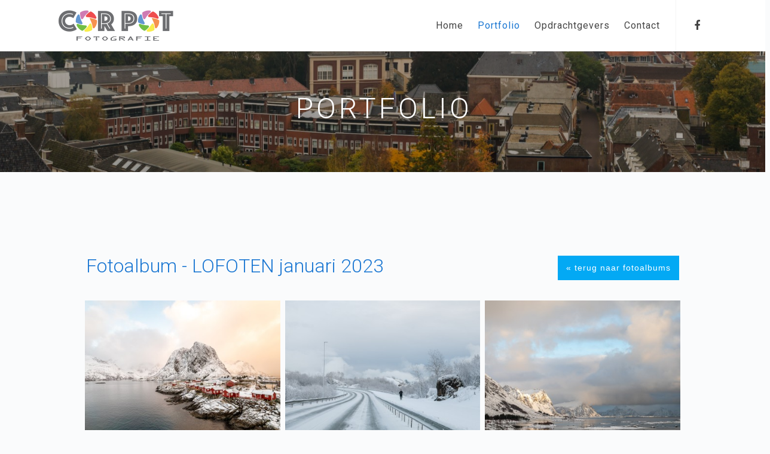

--- FILE ---
content_type: text/html; charset=UTF-8
request_url: https://www.corpotfotografie.nl/nl/portfolio/lofoten-januari-2023.html
body_size: 3396
content:

<!DOCTYPE html>
<html lang="en">
<head>
	<meta charset="UTF-8">
	<meta name="viewport" content="width=device-width, initial-scale=1.0">
	<meta name="description" content="bedrijfsfotografie, muziek/theater, sport, trouwfotografie, voetbal, vrouwenvoetbal, paardensport, shorttrack, ijshockey, commerciële club zuid Friesland," />
	<meta name="keywords" content="bedrijfsfotografie, muziek/theater, sport, trouwfotografie, voetbal, vrouwenvoetbal, paardensport, shorttrack, ijshockey, commerciële club zuid Friesland," />
	<meta name="ROBOTS" content="INDEX,FOLLOW" />

	<title>Portfolio - Cor Pot Fotografie</title>

	<!-- Favicons -->
	<link href="https://www.corpotfotografie.nl/favicon.ico?v=7" type="image/x-icon" rel="icon" />
	<link rel="apple-touch-icon" href="https://www.corpotfotografie.nl/cms/templates/corpot-337/assets/images/apple-touch-icon.png">
	<link rel="apple-touch-icon" sizes="72x72" href="https://www.corpotfotografie.nl/cms/templates/corpot-337/assets/images/apple-touch-icon-72x72.png">
	<link rel="apple-touch-icon" sizes="114x114" href="https://www.corpotfotografie.nl/cms/templates/corpot-337/assets/images/apple-touch-icon-114x114.png">

	<link href="https://fonts.googleapis.com/css?family=Roboto:100,300,400,500,700" rel="stylesheet">

	<!-- stylesheets -->
	<link href="https://www.corpotfotografie.nl/cms/templates/corpot-337/css/app.css" rel="stylesheet">

	<!-- Pace preloader -->
	<script src="https://www.corpotfotografie.nl/cms/templates/corpot-337/js/vendor/pace.min.js"></script>

	
	<!-- Google Universal Analytics start -->
	<script>
		(function(i,s,o,g,r,a,m){i['GoogleAnalyticsObject']=r;i[r]=i[r]||function(){
				(i[r].q=i[r].q||[]).push(arguments)},i[r].l=1*new Date();a=s.createElement(o),
			m=s.getElementsByTagName(o)[0];a.async=1;a.src=g;m.parentNode.insertBefore(a,m)
		})(window,document,'script','https://www.google-analytics.com/analytics.js','ga');

		ga('create', 'UA-99226532-1', 'auto');
		ga('send', 'pageview');

	</script>
	<!-- Google Universal Analytics start -->



	<script src='https://www.google.com/recaptcha/api.js'></script>

</head>


<body class=" gallery gallery-205"  data-spy="scroll" data-target=".inner-nav" >

	<div id="fb-root"></div>
<script>(function(d, s, id) {
		var js, fjs = d.getElementsByTagName(s)[0];
		if (d.getElementById(id)) return;
		js = d.createElement(s); js.id = id;
		js.src = 'https://connect.facebook.net/en_US/sdk.js#xfbml=1&version=v3.0';
		fjs.parentNode.insertBefore(js, fjs);
	}(document, 'script', 'facebook-jssdk'));</script>

	
	<header class="header">
	<div class="container">
		<div class="inner-header">
	<a class="inner-brand" href="/nl/">
		<img src="https://www.corpotfotografie.nl/cms/templates/corpot-337/images/logo@2x.png" width="200" alt="">
	</a>
</div>

<div class="main-nav-toggle">
	<div class="nav-icon-toggle" data-toggle="collapse" data-target="#custom-collapse">
		<span class="icon-bar"></span>
		<span class="icon-bar"></span>
		<span class="icon-bar"></span>
	</div>
</div>

<div class="inner-header pull-right hidden-xs">
	<div class="menu-extras clearfix">

				<div class="menu-item">
			<div class="extras-social">
				<a href="https://www.facebook.com/corpotfotografie/" target="_blank">
					<i class="fa fa-facebook"></i>
				</a>
			</div>
		</div>
		
		
	</div>
</div>


<!-- MAIN MENU -->
<nav id="custom-collapse" class="main-nav collapse clearfix">
	<ul class="inner-nav pull-right">

		
	<li class="top-menu-item-nr-1 " ><a href="/nl/home.html" class="">Home</a>	</li>
	<li class="top-menu-item-nr-2 " ><a href="/nl/portfolio.html" class="active ">Portfolio</a>	</li>
	<li class="top-menu-item-nr-3 " ><a href="/nl/opdrachtgevers.html" class="">Opdrachtgevers</a>	</li>
	<li class="top-menu-item-nr-4 " ><a href="/nl/contact.html" class="">Contact</a>	</li>


	</ul>
</nav>

	</div>
</header>



	
		<!-- PAGE TITLE -->
<section class="module-sm bg-black-alfa-30 color-white parallax" data-background="https://www.corpotfotografie.nl/cms/image/?src=https://www.corpotfotografie.nl/cms/media/sliders/nl/20920_leeuwarden-fr.-post-16.jpg&w=1920&h=960&zc=1&q=90">
	<div class="container">

		<div class="row">
			<div class="col-sm-12 text-center">

				<h3 class="hfont text-uppercase text-xxl m-b-10">Portfolio</h3>

			</div>
		</div>

	</div>
</section>
<!-- END PAGE TITLE -->

	
	<section class="module content-full-width">
	<div class="container">
		<div class="content-container">
				<a class="btn btn-info pull-right" href="https://www.corpotfotografie.nl/nl/portfolio.html">&laquo; terug naar fotoalbums</a>
	<h1>Fotoalbum - LOFOTEN januari 2023</h1>
			<div class="qlightbox block-grid-sm-2 block-grid-md-3 m-t-40">
							<div class="gallery-item">
					<a href="https://www.corpotfotografie.nl/cms/media/gallery/nl/23587_naamloos-(4-van-5).jpg" class="th">
						<img src="/cms/image/?src=https://www.corpotfotografie.nl/cms/media/gallery/nl/23587_naamloos-(4-van-5).jpg&w=400&h=300&zc=1&q=90" data-caption="naamloos-(4-van-5)">
					</a>
				</div>
							<div class="gallery-item">
					<a href="https://www.corpotfotografie.nl/cms/media/gallery/nl/23588_naamloos-(5-van-6).jpg" class="th">
						<img src="/cms/image/?src=https://www.corpotfotografie.nl/cms/media/gallery/nl/23588_naamloos-(5-van-6).jpg&w=400&h=300&zc=1&q=90" data-caption="naamloos-(5-van-6)">
					</a>
				</div>
							<div class="gallery-item">
					<a href="https://www.corpotfotografie.nl/cms/media/gallery/nl/23589_naamloos-(5-van-10).jpg" class="th">
						<img src="/cms/image/?src=https://www.corpotfotografie.nl/cms/media/gallery/nl/23589_naamloos-(5-van-10).jpg&w=400&h=300&zc=1&q=90" data-caption="naamloos-(5-van-10)">
					</a>
				</div>
							<div class="gallery-item">
					<a href="https://www.corpotfotografie.nl/cms/media/gallery/nl/23590_naamloos-(5-van-5).jpg" class="th">
						<img src="/cms/image/?src=https://www.corpotfotografie.nl/cms/media/gallery/nl/23590_naamloos-(5-van-5).jpg&w=400&h=300&zc=1&q=90" data-caption="naamloos-(5-van-5)">
					</a>
				</div>
							<div class="gallery-item">
					<a href="https://www.corpotfotografie.nl/cms/media/gallery/nl/23591_naamloos-(6-van-6).jpg" class="th">
						<img src="/cms/image/?src=https://www.corpotfotografie.nl/cms/media/gallery/nl/23591_naamloos-(6-van-6).jpg&w=400&h=300&zc=1&q=90" data-caption="naamloos-(6-van-6)">
					</a>
				</div>
							<div class="gallery-item">
					<a href="https://www.corpotfotografie.nl/cms/media/gallery/nl/23592_naamloos-(3-van-5).jpg" class="th">
						<img src="/cms/image/?src=https://www.corpotfotografie.nl/cms/media/gallery/nl/23592_naamloos-(3-van-5).jpg&w=400&h=300&zc=1&q=90" data-caption="naamloos-(3-van-5)">
					</a>
				</div>
							<div class="gallery-item">
					<a href="https://www.corpotfotografie.nl/cms/media/gallery/nl/23593_naamloos-(6-van-10).jpg" class="th">
						<img src="/cms/image/?src=https://www.corpotfotografie.nl/cms/media/gallery/nl/23593_naamloos-(6-van-10).jpg&w=400&h=300&zc=1&q=90" data-caption="naamloos-(6-van-10)">
					</a>
				</div>
							<div class="gallery-item">
					<a href="https://www.corpotfotografie.nl/cms/media/gallery/nl/23594_naamloos-(7-van-10).jpg" class="th">
						<img src="/cms/image/?src=https://www.corpotfotografie.nl/cms/media/gallery/nl/23594_naamloos-(7-van-10).jpg&w=400&h=300&zc=1&q=90" data-caption="naamloos-(7-van-10)">
					</a>
				</div>
							<div class="gallery-item">
					<a href="https://www.corpotfotografie.nl/cms/media/gallery/nl/23595_naamloos-(9-van-10).jpg" class="th">
						<img src="/cms/image/?src=https://www.corpotfotografie.nl/cms/media/gallery/nl/23595_naamloos-(9-van-10).jpg&w=400&h=300&zc=1&q=90" data-caption="naamloos-(9-van-10)">
					</a>
				</div>
							<div class="gallery-item">
					<a href="https://www.corpotfotografie.nl/cms/media/gallery/nl/23596_naamloos-(8-van-10).jpg" class="th">
						<img src="/cms/image/?src=https://www.corpotfotografie.nl/cms/media/gallery/nl/23596_naamloos-(8-van-10).jpg&w=400&h=300&zc=1&q=90" data-caption="naamloos-(8-van-10)">
					</a>
				</div>
							<div class="gallery-item">
					<a href="https://www.corpotfotografie.nl/cms/media/gallery/nl/23597_naamloos-(10-van-10).jpg" class="th">
						<img src="/cms/image/?src=https://www.corpotfotografie.nl/cms/media/gallery/nl/23597_naamloos-(10-van-10).jpg&w=400&h=300&zc=1&q=90" data-caption="naamloos-(10-van-10)">
					</a>
				</div>
							<div class="gallery-item">
					<a href="https://www.corpotfotografie.nl/cms/media/gallery/nl/23598_naamloos-(4-van-6).jpg" class="th">
						<img src="/cms/image/?src=https://www.corpotfotografie.nl/cms/media/gallery/nl/23598_naamloos-(4-van-6).jpg&w=400&h=300&zc=1&q=90" data-caption="naamloos-(4-van-6)">
					</a>
				</div>
							<div class="gallery-item">
					<a href="https://www.corpotfotografie.nl/cms/media/gallery/nl/23576_naamloos-(1-van-6).jpg" class="th">
						<img src="/cms/image/?src=https://www.corpotfotografie.nl/cms/media/gallery/nl/23576_naamloos-(1-van-6).jpg&w=400&h=300&zc=1&q=90" data-caption="naamloos-(1-van-6)">
					</a>
				</div>
							<div class="gallery-item">
					<a href="https://www.corpotfotografie.nl/cms/media/gallery/nl/23577_naamloos-(2-van-4).jpg" class="th">
						<img src="/cms/image/?src=https://www.corpotfotografie.nl/cms/media/gallery/nl/23577_naamloos-(2-van-4).jpg&w=400&h=300&zc=1&q=90" data-caption="naamloos-(2-van-4)">
					</a>
				</div>
							<div class="gallery-item">
					<a href="https://www.corpotfotografie.nl/cms/media/gallery/nl/23578_naamloos-(2-van-10).jpg" class="th">
						<img src="/cms/image/?src=https://www.corpotfotografie.nl/cms/media/gallery/nl/23578_naamloos-(2-van-10).jpg&w=400&h=300&zc=1&q=90" data-caption="naamloos-(2-van-10)">
					</a>
				</div>
							<div class="gallery-item">
					<a href="https://www.corpotfotografie.nl/cms/media/gallery/nl/23579_naamloos-(1-van-10).jpg" class="th">
						<img src="/cms/image/?src=https://www.corpotfotografie.nl/cms/media/gallery/nl/23579_naamloos-(1-van-10).jpg&w=400&h=300&zc=1&q=90" data-caption="naamloos-(1-van-10)">
					</a>
				</div>
							<div class="gallery-item">
					<a href="https://www.corpotfotografie.nl/cms/media/gallery/nl/23580_naamloos-(3-van-4).jpg" class="th">
						<img src="/cms/image/?src=https://www.corpotfotografie.nl/cms/media/gallery/nl/23580_naamloos-(3-van-4).jpg&w=400&h=300&zc=1&q=90" data-caption="naamloos-(3-van-4)">
					</a>
				</div>
							<div class="gallery-item">
					<a href="https://www.corpotfotografie.nl/cms/media/gallery/nl/23581_naamloos-(2-van-5).jpg" class="th">
						<img src="/cms/image/?src=https://www.corpotfotografie.nl/cms/media/gallery/nl/23581_naamloos-(2-van-5).jpg&w=400&h=300&zc=1&q=90" data-caption="naamloos-(2-van-5)">
					</a>
				</div>
							<div class="gallery-item">
					<a href="https://www.corpotfotografie.nl/cms/media/gallery/nl/23582_naamloos-(3-van-10).jpg" class="th">
						<img src="/cms/image/?src=https://www.corpotfotografie.nl/cms/media/gallery/nl/23582_naamloos-(3-van-10).jpg&w=400&h=300&zc=1&q=90" data-caption="naamloos-(3-van-10)">
					</a>
				</div>
							<div class="gallery-item">
					<a href="https://www.corpotfotografie.nl/cms/media/gallery/nl/23583_naamloos-(2-van-6).jpg" class="th">
						<img src="/cms/image/?src=https://www.corpotfotografie.nl/cms/media/gallery/nl/23583_naamloos-(2-van-6).jpg&w=400&h=300&zc=1&q=90" data-caption="naamloos-(2-van-6)">
					</a>
				</div>
							<div class="gallery-item">
					<a href="https://www.corpotfotografie.nl/cms/media/gallery/nl/23584_naamloos-(3-van-6).jpg" class="th">
						<img src="/cms/image/?src=https://www.corpotfotografie.nl/cms/media/gallery/nl/23584_naamloos-(3-van-6).jpg&w=400&h=300&zc=1&q=90" data-caption="naamloos-(3-van-6)">
					</a>
				</div>
							<div class="gallery-item">
					<a href="https://www.corpotfotografie.nl/cms/media/gallery/nl/23585_naamloos-(4-van-4).jpg" class="th">
						<img src="/cms/image/?src=https://www.corpotfotografie.nl/cms/media/gallery/nl/23585_naamloos-(4-van-4).jpg&w=400&h=300&zc=1&q=90" data-caption="naamloos-(4-van-4)">
					</a>
				</div>
							<div class="gallery-item">
					<a href="https://www.corpotfotografie.nl/cms/media/gallery/nl/23586_naamloos-(4-van-10).jpg" class="th">
						<img src="/cms/image/?src=https://www.corpotfotografie.nl/cms/media/gallery/nl/23586_naamloos-(4-van-10).jpg&w=400&h=300&zc=1&q=90" data-caption="naamloos-(4-van-10)">
					</a>
				</div>
							<div class="gallery-item">
					<a href="https://www.corpotfotografie.nl/cms/media/gallery/nl/23574_naamloos-(1-van-4).jpg" class="th">
						<img src="/cms/image/?src=https://www.corpotfotografie.nl/cms/media/gallery/nl/23574_naamloos-(1-van-4).jpg&w=400&h=300&zc=1&q=90" data-caption="naamloos-(1-van-4)">
					</a>
				</div>
							<div class="gallery-item">
					<a href="https://www.corpotfotografie.nl/cms/media/gallery/nl/23575_naamloos-(1-van-5).jpg" class="th">
						<img src="/cms/image/?src=https://www.corpotfotografie.nl/cms/media/gallery/nl/23575_naamloos-(1-van-5).jpg&w=400&h=300&zc=1&q=90" data-caption="naamloos-(1-van-5)">
					</a>
				</div>
					</div>
	


		</div>

		<hr>
				<div class="text-center p-t-40 p-b-40">

			<div class="m-b-20">Deel deze pagina</div>
			<div class="addthis_inline_share_toolbox"></div>
		</div>
			</div>
</section>



	
	<!-- CALL TO ACTION -->

	<section class="module-sm bg-brand-alfa-85 parallax color-white" data-background="https://www.corpotfotografie.nl/cms/templates/corpot-337/images/parallax/parallax-home-2.jpg">
	<div class="container">
		<div class="row row-md-height">
			<div class="col-sm-12 col-md-height col-md-middle text-center">

				<h3 class="m-b-30 montserrat text-uppercase">Neem contact op</h3>

			</div>
		</div><!-- .row -->
		<div class="row row-md-height">
			<div class="col-sm-3 col-sm-offset-3 col-md-height col-md-middle text-center p-t-10 p-b-10">

				<a href="/nl/contact.html#contactform" class="btn btn-block radius btn-outline btn-white">Vraag offerte aan</a>

			</div>
			<div class="col-sm-3 col-md-height col-md-middle text-center p-t-10 p-b-10">

				<button type="button" class="btn btn-block radius btn-outline btn-white" data-toggle="modal" data-target="#callMeModal">
					Bel mij
				</button>

			</div>
		</div><!-- .row -->
	</div>
</section>



<!-- Modal -->
<div class="modal fade" id="callMeModal" tabindex="-1" role="dialog" aria-labelledby="myModalLabel">
	<div class="modal-dialog" role="document">
		<div class="modal-content">
			<div class="modal-header">
				<button type="button" class="close" data-dismiss="modal" aria-label="Close"><span aria-hidden="true">&times;</span></button>
				<h4 class="modal-title" id="myModalLabel">Bel mij</h4>
			</div>
			<div class="modal-body p-t-40 p-b-40" style="min-height:300px">
				<form id="callme-form" method="post" role="form" data-toggle="validator">
					<div class="row">
						<div class="col-md-12 form-group">
							<label class="sr-only">Naam</label>
							<input type="text" class="form-control input-lg" name="name" placeholder="Naam" value=""
								   data-error="Dit is een verplicht veld" required>
							<div class="help-block with-errors"></div>
						</div>
						<div class="col-md-12 form-group">
							<label class="sr-only">Telefoon</label>
							<input type="text" class="form-control input-lg" name="telephone" placeholder="Telefoon" value=""
								   data-error="Dit is een verplicht veld" required >
							<div class="help-block with-errors"></div>
						</div>

						<!-- ReCaptcha start -->
						<div class="col-md-12 form-group text-center">
							<div class="g-recaptcha" data-sitekey="6Lf-DNEhAAAAAGJ6s_gvLQZHoQg1soSovELqm1-2"></div>
						</div>
						<input type="hidden" name="ipaddress" value="18.116.42.11" >
						<!-- ReCaptcha end -->

						<div class="col-md-12 text-center">
							<button id="callme-submit-button" type="submit" class="btn btn-lg btn-info">Bel mij</button>
						</div>
					</div><!-- .row -->
				</form>
				<!-- Ajax response -->
				<div id="callme-response" class="ajax-response text-center"></div>

			</div>
		</div>
	</div>
</div>


<!-- END CALL TO ACTION -->


	<!-- FOOTER -->
<footer class="footer">
	<div class="container">

		<div class="row">

			<div class="col-sm-4">
				<div class="widget">
					<h3 class="hfont bottom-line">Cor Pot Fotografie</h3>
					<ul>
<li><a href="/nl/home.html" >Home</a></li><li><a href="/nl/portfolio.html" >Portfolio</a></li><li><a href="/nl/opdrachtgevers.html" >Opdrachtgevers</a></li><li><a href="/nl/contact.html" >Contact</a></li></ul>

				</div>
			</div>

			<div class="col-sm-4">
				<div class="widget">
					<h3 class="hfont bottom-line">Cor Pot op Facebook</h3>

					<div class="fb-page" data-href="https://www.facebook.com/corpotfotografie/" data-small-header="false" data-adapt-container-width="true" data-hide-cover="false" data-show-facepile="true"><blockquote cite="https://www.facebook.com/corpotfotografie/" class="fb-xfbml-parse-ignore"><a href="https://www.facebook.com/corpotfotografie/">Cor Pot - Fotografie</a></blockquote></div>

				</div>
			</div>


			<div class="col-sm-4 text-right">
				<div class="widget">
					<h3 class="hfont bottom-line">Contact</h3>
					<div itemscope itemtype="http://schema.org/LocalBusiness">
	<span itemprop="name">Cor Pot Fotografie</span><br><br>
	<div itemprop="address" itemscope itemtype="http://schema.org/PostalAddress">
		<span itemprop="streetAddress">Struikheide 40</span><br>
		<span itemprop="postalCode">8445 SE</span> <span itemprop="addressLocality">Heerenveen</span><br>
	</div><br>
	<div>Tel: <a href="tel:"><span itemprop="telephone">06-53325012</span></a></div>
	<div>E-mail: <a href="mailto:info@corpotfotografie.nl"><span itemprop="email">info@corpotfotografie.nl</span></a></div>
</div>

				</div>
			</div>


		</div><!-- .row -->




		<div class="copyright">

			<div class="row">

				<div class="col-sm-4">
					<p class="m-0">
						&copy; 2025, Cor Pot Fotografie
					</p>
				</div>

				<div class="col-sm-4">
					<div class="text-center">
						Logo-ontwerp: <a href="http://www.wiep.frl/" target="_blank">Wiep van der Meulen</a>
					</div>
				</div>
				<div class="col-sm-4">
					<div class="text-right">
						Realisatie: <a href="http://www.firmaq.nl" target="_blank">Firmaq Media</a>
					</div>
				</div>

			</div><!-- .row -->

		</div>

	</div>
</footer>
<!-- END FOOTER -->

	<script src="https://maps.googleapis.com/maps/api/js?v=3&key=AIzaSyCZaDmBMtYHBScmP8WXrGd1fUHrXaTc6_E"></script>
<script src="https://www.corpotfotografie.nl/cms/templates/corpot-337/js/all.min.js"></script>


<script type="text/javascript" src="//s7.addthis.com/js/300/addthis_widget.js#pubid=ra-58edf6ab66020c23"></script>



</body>
</html>

--- FILE ---
content_type: text/html; charset=utf-8
request_url: https://www.google.com/recaptcha/api2/anchor?ar=1&k=6Lf-DNEhAAAAAGJ6s_gvLQZHoQg1soSovELqm1-2&co=aHR0cHM6Ly93d3cuY29ycG90Zm90b2dyYWZpZS5ubDo0NDM.&hl=en&v=naPR4A6FAh-yZLuCX253WaZq&size=normal&anchor-ms=20000&execute-ms=15000&cb=due2y1csm95c
body_size: 46003
content:
<!DOCTYPE HTML><html dir="ltr" lang="en"><head><meta http-equiv="Content-Type" content="text/html; charset=UTF-8">
<meta http-equiv="X-UA-Compatible" content="IE=edge">
<title>reCAPTCHA</title>
<style type="text/css">
/* cyrillic-ext */
@font-face {
  font-family: 'Roboto';
  font-style: normal;
  font-weight: 400;
  src: url(//fonts.gstatic.com/s/roboto/v18/KFOmCnqEu92Fr1Mu72xKKTU1Kvnz.woff2) format('woff2');
  unicode-range: U+0460-052F, U+1C80-1C8A, U+20B4, U+2DE0-2DFF, U+A640-A69F, U+FE2E-FE2F;
}
/* cyrillic */
@font-face {
  font-family: 'Roboto';
  font-style: normal;
  font-weight: 400;
  src: url(//fonts.gstatic.com/s/roboto/v18/KFOmCnqEu92Fr1Mu5mxKKTU1Kvnz.woff2) format('woff2');
  unicode-range: U+0301, U+0400-045F, U+0490-0491, U+04B0-04B1, U+2116;
}
/* greek-ext */
@font-face {
  font-family: 'Roboto';
  font-style: normal;
  font-weight: 400;
  src: url(//fonts.gstatic.com/s/roboto/v18/KFOmCnqEu92Fr1Mu7mxKKTU1Kvnz.woff2) format('woff2');
  unicode-range: U+1F00-1FFF;
}
/* greek */
@font-face {
  font-family: 'Roboto';
  font-style: normal;
  font-weight: 400;
  src: url(//fonts.gstatic.com/s/roboto/v18/KFOmCnqEu92Fr1Mu4WxKKTU1Kvnz.woff2) format('woff2');
  unicode-range: U+0370-0377, U+037A-037F, U+0384-038A, U+038C, U+038E-03A1, U+03A3-03FF;
}
/* vietnamese */
@font-face {
  font-family: 'Roboto';
  font-style: normal;
  font-weight: 400;
  src: url(//fonts.gstatic.com/s/roboto/v18/KFOmCnqEu92Fr1Mu7WxKKTU1Kvnz.woff2) format('woff2');
  unicode-range: U+0102-0103, U+0110-0111, U+0128-0129, U+0168-0169, U+01A0-01A1, U+01AF-01B0, U+0300-0301, U+0303-0304, U+0308-0309, U+0323, U+0329, U+1EA0-1EF9, U+20AB;
}
/* latin-ext */
@font-face {
  font-family: 'Roboto';
  font-style: normal;
  font-weight: 400;
  src: url(//fonts.gstatic.com/s/roboto/v18/KFOmCnqEu92Fr1Mu7GxKKTU1Kvnz.woff2) format('woff2');
  unicode-range: U+0100-02BA, U+02BD-02C5, U+02C7-02CC, U+02CE-02D7, U+02DD-02FF, U+0304, U+0308, U+0329, U+1D00-1DBF, U+1E00-1E9F, U+1EF2-1EFF, U+2020, U+20A0-20AB, U+20AD-20C0, U+2113, U+2C60-2C7F, U+A720-A7FF;
}
/* latin */
@font-face {
  font-family: 'Roboto';
  font-style: normal;
  font-weight: 400;
  src: url(//fonts.gstatic.com/s/roboto/v18/KFOmCnqEu92Fr1Mu4mxKKTU1Kg.woff2) format('woff2');
  unicode-range: U+0000-00FF, U+0131, U+0152-0153, U+02BB-02BC, U+02C6, U+02DA, U+02DC, U+0304, U+0308, U+0329, U+2000-206F, U+20AC, U+2122, U+2191, U+2193, U+2212, U+2215, U+FEFF, U+FFFD;
}
/* cyrillic-ext */
@font-face {
  font-family: 'Roboto';
  font-style: normal;
  font-weight: 500;
  src: url(//fonts.gstatic.com/s/roboto/v18/KFOlCnqEu92Fr1MmEU9fCRc4AMP6lbBP.woff2) format('woff2');
  unicode-range: U+0460-052F, U+1C80-1C8A, U+20B4, U+2DE0-2DFF, U+A640-A69F, U+FE2E-FE2F;
}
/* cyrillic */
@font-face {
  font-family: 'Roboto';
  font-style: normal;
  font-weight: 500;
  src: url(//fonts.gstatic.com/s/roboto/v18/KFOlCnqEu92Fr1MmEU9fABc4AMP6lbBP.woff2) format('woff2');
  unicode-range: U+0301, U+0400-045F, U+0490-0491, U+04B0-04B1, U+2116;
}
/* greek-ext */
@font-face {
  font-family: 'Roboto';
  font-style: normal;
  font-weight: 500;
  src: url(//fonts.gstatic.com/s/roboto/v18/KFOlCnqEu92Fr1MmEU9fCBc4AMP6lbBP.woff2) format('woff2');
  unicode-range: U+1F00-1FFF;
}
/* greek */
@font-face {
  font-family: 'Roboto';
  font-style: normal;
  font-weight: 500;
  src: url(//fonts.gstatic.com/s/roboto/v18/KFOlCnqEu92Fr1MmEU9fBxc4AMP6lbBP.woff2) format('woff2');
  unicode-range: U+0370-0377, U+037A-037F, U+0384-038A, U+038C, U+038E-03A1, U+03A3-03FF;
}
/* vietnamese */
@font-face {
  font-family: 'Roboto';
  font-style: normal;
  font-weight: 500;
  src: url(//fonts.gstatic.com/s/roboto/v18/KFOlCnqEu92Fr1MmEU9fCxc4AMP6lbBP.woff2) format('woff2');
  unicode-range: U+0102-0103, U+0110-0111, U+0128-0129, U+0168-0169, U+01A0-01A1, U+01AF-01B0, U+0300-0301, U+0303-0304, U+0308-0309, U+0323, U+0329, U+1EA0-1EF9, U+20AB;
}
/* latin-ext */
@font-face {
  font-family: 'Roboto';
  font-style: normal;
  font-weight: 500;
  src: url(//fonts.gstatic.com/s/roboto/v18/KFOlCnqEu92Fr1MmEU9fChc4AMP6lbBP.woff2) format('woff2');
  unicode-range: U+0100-02BA, U+02BD-02C5, U+02C7-02CC, U+02CE-02D7, U+02DD-02FF, U+0304, U+0308, U+0329, U+1D00-1DBF, U+1E00-1E9F, U+1EF2-1EFF, U+2020, U+20A0-20AB, U+20AD-20C0, U+2113, U+2C60-2C7F, U+A720-A7FF;
}
/* latin */
@font-face {
  font-family: 'Roboto';
  font-style: normal;
  font-weight: 500;
  src: url(//fonts.gstatic.com/s/roboto/v18/KFOlCnqEu92Fr1MmEU9fBBc4AMP6lQ.woff2) format('woff2');
  unicode-range: U+0000-00FF, U+0131, U+0152-0153, U+02BB-02BC, U+02C6, U+02DA, U+02DC, U+0304, U+0308, U+0329, U+2000-206F, U+20AC, U+2122, U+2191, U+2193, U+2212, U+2215, U+FEFF, U+FFFD;
}
/* cyrillic-ext */
@font-face {
  font-family: 'Roboto';
  font-style: normal;
  font-weight: 900;
  src: url(//fonts.gstatic.com/s/roboto/v18/KFOlCnqEu92Fr1MmYUtfCRc4AMP6lbBP.woff2) format('woff2');
  unicode-range: U+0460-052F, U+1C80-1C8A, U+20B4, U+2DE0-2DFF, U+A640-A69F, U+FE2E-FE2F;
}
/* cyrillic */
@font-face {
  font-family: 'Roboto';
  font-style: normal;
  font-weight: 900;
  src: url(//fonts.gstatic.com/s/roboto/v18/KFOlCnqEu92Fr1MmYUtfABc4AMP6lbBP.woff2) format('woff2');
  unicode-range: U+0301, U+0400-045F, U+0490-0491, U+04B0-04B1, U+2116;
}
/* greek-ext */
@font-face {
  font-family: 'Roboto';
  font-style: normal;
  font-weight: 900;
  src: url(//fonts.gstatic.com/s/roboto/v18/KFOlCnqEu92Fr1MmYUtfCBc4AMP6lbBP.woff2) format('woff2');
  unicode-range: U+1F00-1FFF;
}
/* greek */
@font-face {
  font-family: 'Roboto';
  font-style: normal;
  font-weight: 900;
  src: url(//fonts.gstatic.com/s/roboto/v18/KFOlCnqEu92Fr1MmYUtfBxc4AMP6lbBP.woff2) format('woff2');
  unicode-range: U+0370-0377, U+037A-037F, U+0384-038A, U+038C, U+038E-03A1, U+03A3-03FF;
}
/* vietnamese */
@font-face {
  font-family: 'Roboto';
  font-style: normal;
  font-weight: 900;
  src: url(//fonts.gstatic.com/s/roboto/v18/KFOlCnqEu92Fr1MmYUtfCxc4AMP6lbBP.woff2) format('woff2');
  unicode-range: U+0102-0103, U+0110-0111, U+0128-0129, U+0168-0169, U+01A0-01A1, U+01AF-01B0, U+0300-0301, U+0303-0304, U+0308-0309, U+0323, U+0329, U+1EA0-1EF9, U+20AB;
}
/* latin-ext */
@font-face {
  font-family: 'Roboto';
  font-style: normal;
  font-weight: 900;
  src: url(//fonts.gstatic.com/s/roboto/v18/KFOlCnqEu92Fr1MmYUtfChc4AMP6lbBP.woff2) format('woff2');
  unicode-range: U+0100-02BA, U+02BD-02C5, U+02C7-02CC, U+02CE-02D7, U+02DD-02FF, U+0304, U+0308, U+0329, U+1D00-1DBF, U+1E00-1E9F, U+1EF2-1EFF, U+2020, U+20A0-20AB, U+20AD-20C0, U+2113, U+2C60-2C7F, U+A720-A7FF;
}
/* latin */
@font-face {
  font-family: 'Roboto';
  font-style: normal;
  font-weight: 900;
  src: url(//fonts.gstatic.com/s/roboto/v18/KFOlCnqEu92Fr1MmYUtfBBc4AMP6lQ.woff2) format('woff2');
  unicode-range: U+0000-00FF, U+0131, U+0152-0153, U+02BB-02BC, U+02C6, U+02DA, U+02DC, U+0304, U+0308, U+0329, U+2000-206F, U+20AC, U+2122, U+2191, U+2193, U+2212, U+2215, U+FEFF, U+FFFD;
}

</style>
<link rel="stylesheet" type="text/css" href="https://www.gstatic.com/recaptcha/releases/naPR4A6FAh-yZLuCX253WaZq/styles__ltr.css">
<script nonce="Wxyx8xlKRwkD5empl549Sw" type="text/javascript">window['__recaptcha_api'] = 'https://www.google.com/recaptcha/api2/';</script>
<script type="text/javascript" src="https://www.gstatic.com/recaptcha/releases/naPR4A6FAh-yZLuCX253WaZq/recaptcha__en.js" nonce="Wxyx8xlKRwkD5empl549Sw">
      
    </script></head>
<body><div id="rc-anchor-alert" class="rc-anchor-alert"></div>
<input type="hidden" id="recaptcha-token" value="[base64]">
<script type="text/javascript" nonce="Wxyx8xlKRwkD5empl549Sw">
      recaptcha.anchor.Main.init("[\x22ainput\x22,[\x22bgdata\x22,\x22\x22,\[base64]/TChnLEkpOnEoZyxbZCwyMSxSXSwwKSxJKSxmYWxzZSl9Y2F0Y2goaCl7dSgzNzAsZyk/[base64]/[base64]/[base64]/[base64]/[base64]/[base64]/[base64]/[base64]/[base64]/[base64]/[base64]/[base64]/[base64]\x22,\[base64]\\u003d\\u003d\x22,\x22w5xbw5/Ct0nCvkEVZzjDpsKAIsK8w6U7w5/Du2DDk309w5LCrE/CkMOKKGQKBgJmaFjDg1p8wq7Dh2DDjcO+w7rDmT3DhMO2RsKYwp7CicO4AMOIJQ7DpTQiXcO/XEzDlMOSU8KMLMKMw5/CjMKuwoIQwpTCm3HChjxKUWtMSG7DkUnDkMOuR8OAw4fCiMKgwrXCrMO8woV7WmYLMhEBWHczc8OEwoHCih/[base64]/GnTCpMKpW3nCrcK1QcKldcO1wqRTacKOc0gDw4HDk3DDjgwxw78PRThiw6tjwrbDok/DmQsoFEVEw5HDu8KDw5Qxwoc2AsKkwqMvwqPCg8O2w7vDujzDgsOIw5fCjlICDC/CrcOSw4ZTbMO7w5xDw7PCsQxew7VdcX1/OMOPwrVLwoDCm8K0w4puUcKfOcObSsK5Inx+w7QXw4/CscOrw6vCoUrCnlxoXEoow4rCrh8Jw691J8KbwqBPXMOIORJweFAYaMKgwqrCsDEVKMKywpxjSsO0K8KAwoDDlnsyw5/Cj8KdwpNgw7UxRcOHwp7CpxTCjcKcwpPDisOeUcKMTifDpDHCnjPDrsKVwoHCo8OFw71WwqsOw5jDq0DCnsOwwrbCi2nDosK8K2QGwocbw7p7ScK5wogrYsKaw5fDiTTDnHPDtygpw65qwo7DrTbDlcKRf8OywpPCi8KGw44VKBTDtQ5Cwo9/[base64]/[base64]/ClMK1S8OaD8Kuw6VxwoJIXUbCohQ7a3wrwpnDvTUcw6jDtsKFwqY/bxdtwqbDpsKWZEnCqcKmGcKnLizDhngVDirDj8KvdXdxVMKFBFvCvMKAAsK1VzXDqmY4w5/DrcO0HMOdw4zDrAjDrcKcR3/CuH9vwqhVwqF+wqlgKMO0C1Qiazg4w4sfCxvDncKmbcOiw6rDtMKFwpFLBQHDlVvDiXh7fQPDrsOMKcOowo8VU8K8HcKURMK+wr9CSis7TR/CgcK9w6Qvw7/CscKjwox/wrt6wpleOsOvwpA1S8KYwpMzQzfCrjsKCWvCswTCi1kAw5/[base64]/[base64]/asKuw4LClw3DqMO8HCbDrsO/[base64]/Cj8OmwrzCqBjDrjRIYhkcA1bCrjbClMKXVx5vwpPDiMKPAgkaBMOgMH9Two8pw7VXP8Otw77CogoMwqUEclXDqzPCjMKAwpAyZMOJVcKYw5AdOQ3Dr8KHwp7DlcKNwrzDocKxYzrCnMKFBMKLw6ExUGJpACHCp8KRw4XDqMKLwqXDjy5qUVZ/fiLCu8K4YMOuVMKGw77DuMOYwrFvbcOScMKDw6/Dh8OLw5PDhScSDMKtFRdEIcKxw7I4QMKdScOdw7LCs8K+QT53NjbCvsOvZsK7FWcrfVTDscOcNFl3EGQ6woNBwokgIcOWwqJkw67DqAFIV37DsMKDw5Yvwp0qKQsiw6PDh8K/NcKFcBXCu8OBw5bCocKgw4fDpMKrwrvCiX7DkcKZwrE7wrjCr8KfIXnCtAcKcMKEwrbDoMOJw4Asw7xiFMOVw4VMB8OWX8O9w5nDiikVwoLDo8OdUMK/wqNIHlE+w49rw7vCg8KpwqLDvzTCgsO4SDTDtMOvwpPDkBUbw65xwoNpEMK3w7EVwoLCjS8bahdJwq/DtmbCsCEOw4dww7vDtMKdK8O4wqsRw6c1LsKww4c6wrUIw6rCkFjCkcKKwoEFOBAyw4JDKV7Dr0bDkwhBJDxPw4RhJU9zwosCAMO0RsKNwrLCq1DDsMKYwrXDmsKUwrIndy7Cr01ywqkDO8Oawq7CkEtXCE3CrMK+Y8OOKw0uw47Cu07CoEdzwrpBw7/DhsOWRzF/ClNTMsOaX8KhKcKQw4DCgMOIwrEbwqpfdkrChsOmLygcw6HDq8KJTnQ0RcK5UlfComwRwoMHNcO6wqwOwqZKJHp2Bhc8w68pMsKSw7XDixwRYSHDh8KPZn/CksOmw71lIjVPHmHDjXDDtsKyw4LDjcK5McO2w4w4w4fClcKRJcOUfsOqC25uw7BwM8OJwrZcw6TCiUnDp8KeOcKRw7jCnmfDuDzCv8KAYkoRwr8FUT/Ct1bDgETCpsKxUyFswp3DklLCsMOew4nDgMKXLDwidcOewozCrC7DqcKBJ2EFwqJGwqDDi1bCrgh9VsORw6bCscOCFm7Dt8KnaDjDgMOmS3jChsOEQFbChG4rPMKvXMOzwp/CgsKbw4DCukjDqsKcwoBfB8OewohuwqDCqXrCqyTDrsKdFS7CkA/Ck8O/CGPDrMOkw6vDtE1ICsKpeEvDqsKNWsOfVMK9w4hPwpchw7rCiMKVw5jDkMOKwqEiwpPCtcOGwr/DsmHDqVhzXQhnQQ9yw4pxDMOjwqxcwqfDlnkBFEDCjFIvw4IawpZFw4/Dmy/DmEwbw6/DrFw8wp/DrQHDn3RBwqpYw7wKw5MQYULCv8KAUsOdwrLCtcOuwqlTwqVsaUwDSj11Y0nDqTUPZsOpw5jCmhA9OSzDswoGfsK2w7HDpMKXNsOvw6hYwq8HwpDCiAA8wpBVKRR2eA9tGcOaJMOSw798woLDp8KXwqtfXsKCwpgcVcOewqR2Jyg6w6tQw6/DvsKmH8Omw67CusO/wrvCs8K2YU4rDgXCrjh5F8KNwp/DhmnClyrDikTCssOswrh3eyLDp0PDi8KGecOiw78pw6skw5bCi8OpwqZrehXCjD1EXWcow5TDg8O9KsOmwpDDqQJuwrAVPz3DlsO0cMOlM8KASMKmw5PCunV5w4rCosKywrBFwqrChR/DssK+TMOww6JTwpTDiTDCvWJUW1TCtsKLw4FCZB7CuSHDrcKJfwPDlnQQex7DkzzCn8Opw7g+ThVAF8Knw4/CnDIBwrTDlsKgw61FwrUnw5Y0wplhaMKlwpHChMO5w5wnCBEzUsKLVXnCjMK9U8Ksw7gxw74Kw6JMZA4lwqPDssOZw7HDtVwTw5Rjw4Ulw4suw5fCmFrCvSzDncOVSk/CrMO1Y1XCkcKENU3Di8OnbWNSVHwgwpTDgRIQwqgAw7Z1wocPwqNvdw/ColwmK8OYw5/ClsOHTcK3cjTCoVk3w799w4vCkMOuMBgZw6TCncK0FVDDt8Kxw4TCgHTDs8KVwpclDcK0w64aXwzDucOPwoHDuTHCiSTDosOGHHDCu8O1dUPDisKuw6U7wq/CgAh+wpDCp0PDsh/Dp8OLw6DDp046w6nDi8KtwqzDulDDrMKwwqfDrMOTbsKOEw8QFsOvHFN9Hlcgw6ZRw7TDtQHCs2PDnsOZOynDohrCvMOvJMKOwpjCsMOWw5Usw6LCu13CrmhsF10UwqLCliTDmcK+w5zCnsKgK8O4w7EhZx9MwrR1Pk0KUyNTR8KtGzHDkcK/UCI6wpMNw63Di8K8U8KcUGXCgQ9qwrAQBizDrWYRWsKJwqHDlmrDiUBnWsKoejJow5DDvmgpw7EPZMOuwojCgMOgJMOyw47Cs0jDpXJ8w6xrwrTDqMOywrZoPsKfw5PDqcKjwpctKsKBEMO5DXnCuTrCsMKqw5VFZsKFO8KUw4EJK8Obw6DDlVRzw5HDqC/CnB4cO3wKwrotOcOgwqTDjwnCisKiw5TCijg/CMOGZsKMFXLCpT7CrhBrAw/DmBRbE8OGAyDDj8OuwrdyOnjCgD3DiQLDnsOQP8KHNMKpw7jDssOUwoghChQ0wpnCn8O9BMODPwYfw5o3w6/[base64]/[base64]/DqMOHw55vWMO3TcOuIUUYwqnDh8KOwpvCt8KPZi/DgsKCwp13w7XCjxQsKcKawrkxHDPCrMK1FcOVPX/CvUk/[base64]/wqbCisKXw4zCjFXCl8OxankBwodiL8KCw7QMN2vCkBDCoGhew6bCoz7CrQ/CqMKAGsKLw6NbwpPDkHXCkG3CuMK6ChLCu8OLBsKEwpzCm39Ue3nDpMOtO33CnnVkw4fDi8K1VnjCh8O5wpsSwo4jPcO/CMKpYzHCoFrCl38lwopBb2/Dv8OKwozCocOhwqPCjMO7w6R2w7Buw4TDpcKQwpPDmMOhw4MZw5rCgknCikZ6w4vDksKGw6/Dm8OXwqPDmcKVL13CnMKrUx0PbMKEM8KsDynCqMKLwqYFw4LDpsKXwrPDl0pvQMKsQMK0wojDssO+KwvCh0BVw4XDoMOhwo/Dr8KMw5Q7w5E5wpTDuMOiw4zDgcOBIsKVXyLDv8OECcOIeBjDg8O6Ml7CjsKBaVTCncKnTsOqaMODwrAyw7cYwpNJwq/DrRnCo8OQEsKQwqzDoC/[base64]/[base64]/CsTt7worDiTp4XMKgwq1QRMOpw4vDknHDt8OTwrfDk0JadTPDscKUaEfDjzYEFH3DgMKlw5HChcObw7DChC/DhsOCLhXCl8K5wq85w67Dk0tvw74gEcKTcMKkwrTDq8KieB07w7vDgTsdcDJ0VcKdw4Rva8OwwoXCvH/Dhjt8S8OOMF3CncOZwonDpsKdwozDi2NQXygtayVUBMKWw6taTlzCicKDH8KhRCHCkT7DpiLCrsOcwqjCjBHDmcKhwrXClcOmNcOpM8OtNkrCslk9bsKww5XDicKxwrrDosKuw5dIwo5ow7XDoMK5V8K0wpHCq0/CvcKOZlLDhMOZwpETIyXCscKlIsOGJMKaw7rCuMKcYBLCg2HCuMKcwoo+wpVywopbfUAFGxprwoHCjR/DqB1rTS1tw5UtZz0OHsO6MVxsw61uPiAfwoADXsKzVsKeXhXDhjzDlMKgw4XDlWHCuMOhHxE1WUnCq8K9w5bDgsKbX8OXDcO5w4LCiG3DrMK7OGvCrcO/CsOjw7TCgcObfAPDhxjDpVvCu8OHecOfNcOJfcOyw5QOM8O3w7zDnsOfU3TDjzYkw7TCsH8awqRiw7/Dm8KSw5ctdMOIwpzDpk/[base64]/DjsOiakDDucK/JDnCllnDjMOHFcO+wpHCg0I7w5XCpMK3w5vCgcKuwrPCuwINNcOHenZEw7DCqsK/[base64]/CoS3CkQ7CvMKMeA5tRRBPwogCw69+FsKCw75YYX7CqcKVw4jCrsKkQ8OwRcKnw5fCusKUwprDtTHCv8ONw77DsMKyI0oeworCjsOdwqPDmSZIw7DDmMKHw7zChj4ow4E7IcKnfRfCjsKaw6MJa8OieljDrjVQJUB9WMOVwocdFwbClE3Dgn0zNlNVFmvDvMOEw5/CjHXCp3oqNAIiwrsABy8DwrXCpcOWwoVJw7V4w5TDl8K5wq0Gw7QQwqbDhzfCjGPCs8OZw7PCuSfCsnfCg8Odw5kiw5x3w4B0a8OTwq3Dr3JXS8OowpNDUcOpZcK3YMKCLy1LaMO0AsO9NkM/[base64]/DoMKKw5zDocKQwrJWw5XCmWUWS8Kow5NxZD/DtMKdH8K2wp/Dr8KnQMOvc8KlwoNhYU8vwrzDggEGSsOMwr7Ckn9HIsKaw6w1wpU+EW81wo9BYTEuwpx7wqMPUBtrwo/Do8O0w4I8wo1DNS/[base64]/[base64]/CpGU7w6Muw5oEw5Nbw6HCpjnDhDU2w5bDgDbCisOzfTAFw4BZw4MgwqoXFcKLwrIyGcKEwqrCgMKKScKkfXNaw6/CjcKCLR98CSvCpsKqw6HCnybDkkDCgsKzJTrDv8Oyw7LCtC4UdsOUwoQlSW8xQ8Onw5vDoSTDslExwqJONsKaYmF9wrbDssOObGg/[base64]/bVzDkWF1X040RcOAw7QLwq/DuAQwW1xrJcKAwoVfajpIXxI/[base64]/[base64]/Dn8Otw5zDlm1WED5WVW9uEQ7ChMOgwp7CucKvSDADJiHCosKgN2R/w6h4VEJ5wqc8TxILNsKXwrrDsSojL8K1NMOlXsOlwo1bw7DCvhM+wpvCtcOgS8K1M8KDD8OZwoESRzbCv03CoMK9B8KJM1/Chm02EX4mwrp+wrfDnsK9w5UgB8OIwpMgw4TChjAWwrnDqnfCpMOKM18Yw7hWIx1Rw5TClTjDmMK6K8OMYil5asOywr/CtizCuMKpa8KjwpHCvFPDgFcUL8KvJE/CiMKswow1wq3Dv0rDsVJ7w7JicyvDksOHAMOkwoXDtShaSXF2X8KaXcKYMQvCo8ObQMKNw7BMccK/[base64]/CMOZM3nDqS/CgzUSw5rChhwFPV3Cs8KVN8OPw5E4w68wVcK8wqfDncKrTzvCixErw73Dnz/Dv1sOwqhEw77Dj1EkdjkYw5vDlW9IwoTDvMKGwoULwrE9w6PCk8OySAU4EC7DiHFOdsO+KMOaQ3zCisO1XlYlw4TDlsOPwqrCvl/DgsKvd3Iqw59PwrHCqmXDmMOcw6fDvcOhwrTCsMOowqpOL8KFCmduwp1fcnlsw4oywozDu8Ocw7FRIcKOXMOlRsKGSkHCp3PDsSR+w5PCnMOPPRBlUznDmApifHLDlMKBHFnDuAvDs0/ClEw1w6g5ehzCr8OJYsOew5LCmsK0wobChm0Md8KKYSbCtMKbw7/[base64]/DmxpkFzvClcKdQ8OJIsOZw4Y0OsOpPDHCinMNwprCph7DiF9Iwokyw5MKGRIoAx3DhDfDhMOPQsOxUwPDvcOGw6dqRRZJw7PCnMKhcyTDkDdhw67DscK2w43CisKXbcKRewFbbw1/wrBcwqZ8w6xOwo7Cs0DDvEzDtCpWw5rCiX8Zw5lsbQoAw6fDkDPCq8K5CR1CKlPDj3fDqcKLNUzCh8OXw7FgFjYtwpgeU8KMMsKhwpRpwrU2VsOnMsKhw5NSw67Cg2/CvMKIwrAGdsKww75gaEDCs1J/[base64]/dX8iBlDDlT9mwpMGaFIPRy86w5cJwqrDqRh2PMOAaRPCkgjCumTDg8KvRMK+w6Jbez45wrQMB3Y7UMOPeGw0wprDqC9kwqtMScKNEiIuAcOuw4bDjcOcw4/DucOSb8KJwp8GRsK+wovDu8Ojw4jDukcIQhnDrUYpwoXCuEvDkhoNwrAvNsOvwp/DkcKew4nChcOUBHzDgCQJw6TDvcOpHcOow7cxwq7DgELCnBzDg0TCrkBLS8KOZQbDhx1Kw5XDgHVmwrNgw54MGm3DpcOcNcK1UsKHacO3Y8Kwb8OaAC1SJ8KjVsOgUE5Nw7jCggvCh1LCgCPCqXPDnm5EwqACBMO+dnoXw4LDqzFFLkTCqlcLwqjDkEjCksK7w7/Cvk0Mw4zDvwMUwprCuMOhwoPDqMKzN2jCn8KLADwCw5slwq5Gw7jDvUrCsz3DrW9PRcKDw7QLVcKjwqkxX3bCnMOILi4nMcOCw7jCuR7CuAsuDzVTw6nCqsOaT8KZw5gswqcCwpxBw5dodMKow5DDncKqDn7Dr8K8wo/CksOjb0bCqMKxw7zDp1LDqzjDpcOXVEc9aMKrwpYawo/DoAbDrMO5DMKzDRXDuXbDi8KjPcOfIhcPw6Ebb8O6wpQdIcO8BCYHwpjDjsO8wr5yw7UyQUbCvVU6w7zCncKCwoDDqcOewqRjNGDCkcK8Oi1Uwp/Dj8KJDCovM8OawrPDnRbCicOreGogwpHCvMKgN8OIfk/DhsO3wrDDmsOvw4XDpD17w6U8Aw8Mw4gWVE0yQFjDm8OueEHCiBLDmGvDhsKVGBTCrcKhKBXClXHCh19TCMOJwrPCn2vDuFwdD13Dil3DkMOfwrYxKBVUM8OtA8KSwqnCsMKUIRDDm0fChMOGFMOOw4/Dr8Kaf3PDmETDnA1Qwq/CrMK2PMOVYXBAW3vCo8KGBsOGb8K7NGvCicK9McKvWR/DrifDj8OHLsK4wo9Lwr3DiMOjw4zCsE9LM3bCrmI3wpLDqcO8VcKDw5fDjzjCgMObwpfDhsKmJl3CkMOIO2Ucw5YoHUXCvsOHw6jDisOVKH1sw6w8wovDpnVWw58eKVjChwBgw4TDln/DrwPDqMO3H2LDq8O1wojCjcODw5ItHB0Fw54UEcOzVcOUC2LDoMK9wrXCisO+P8OWwp0NH8Oiwq3CusKyw7hAOMKQG8K/eBzCg8Onwrc/wq93wpnDhw7ClMO0wrDCuCLDnsOwwrLDlMOGYcOPZWkRwq7CpRh7L8KCwqvClMOYw6LCpMOaZMK3wo7ChcK0L8OZw6vDn8K1wrXCsEApXxR0w7vCgUDClFg0wrVYOSkEwrEZacODwqkwwo7DisK5HMKnBl1/ZGHDusKKIRp+R8Kpwr9vBMOTw4fDj3s4cMKGKsOdw6PDkB/Do8Otw6R+BsOdw4bDlAB0wpDClMOXwrg+IyULR8OSclPCt24Gw6U9w4TCs3PCpinDjcO7w6kDwqDCpXPCssKUwoLCvQLDisK9VcOYw7cPZ0LCp8KETR4Uw6Bhw6nDmcO3w5LDhcKtNMKMwpNYcGPDucO/TMO6TsO1dMOzwoTCmDTDl8K7w4LCi2xOPGcFw7toaQfCn8KlFSldGHkaw5tYw63CocOZLzDChsOQOUzDn8Oyw4fCrVrCrMKISsKETcK3wq9Hwq8lw4jDr3/CvHPCssK1w7hnbmB2JcOXwrTDp0TCl8KCJirDl1cbwrTCncKewqIwwrnCrsONwpvDqzDDnnUcc3/CkwcBN8KOX8OBw5JLD8OVVcKwOGI0wq7CqMO6ZkzCv8KWwpt8WWHDt8Kzwp15wqlwHMOdJMOPNQTDlg55K8KFw7rDky5/VsOYH8Obw7cTbMOMwroUOlcMwqkSG3vDs8O0w4BEeSLDi21SDk/[base64]/[base64]/DqMK8OMK8VD/DnsKGS04/w4zDrQTClsKBJsK4wppbwq3CjcOiw786w6vCplEKIMOtw50TAXEzVyE/VXY+eMOVw4RXVzHDoWfClTM5XUvCtMO9woNvdnRwwqMlXE9ZAw9Vw45Tw7otwqAmwpXCui3DimLCqTXCmSXDlGJdDnc9QX/DqU9XQcOTwq/Dr0rCvcKJSMOvN8O/w47DhsK4FsK3wr1VwpDDvHLCosKHfT1SCD85w6YcKysrw7AVwpNmBMK7M8OAwpICDAjCqh3DtBvCmsO9w5RYWEtFwoDDicKfL8OeDcKXwoPCgMK1SFVIBAfCk1/CsMKdbsODSsKvLUfCqMKYEsOGVcK9DMODw43DoiLDrXwXccKGwoPDlB/DjgNIwrPDrsOJw5rCssOrcwHCicOLwoUgw4XCvMKPw5nDs2PDk8KYwrbDhQ/Cl8Kvw5/Dl0TDnMOzSjvCt8Kywq3Di3rDkC3DugILw4dwF8OdXsK8woHCvjXCtcO0w6lQS8KXwrzCl8K2EEQbwr/CiWvCqsKUw7tuwpspYsOHMMO9KMOpTR0HwqJ9AsK9woXCr3bDgQF+wpDDs8KHJ8KtwrwZY8OvJR4Qw6Euw4M0fcOcPcOtbsKbampTw4rDo8OLBhNOJnAJQ2x2NjTDoCBfPMO7bMKowoXDr8K5PwZtZ8OLIQ4YacKtw4XDoAtawq9sJw/CvE4tKkXDtsKJw6LDjMKLE1TDmHRFYSnCimXCnMK+F3jCvmNnwojCgsK8w7XDgDfCrUovw53Co8O5wqALw4/CmMKgZ8OIMcOcw4zCq8ObPwodNl3CucOwLcOLwootP8OzPhLDhMKiH8KiGUvClXnCssKBwqLChGLDkcOyLcKkwqbCugYVVBPCuyh1worDlMK4OMOZU8OOQ8Krw4bDgSbCgcKawrjDrMOuGVc5w4fCn8KXw7bCsF4/G8Omw4nCkEpEw6bDtsKuw5vDi8OVwrbDmMOzGsOpwpvCrFzCt2nDojJQw7VXw5fDuFgzwpjDmcKGw7bDpw9VEjtmBsONYMKScMOhY8K4VAxowqpgw5c8woVQFFTDjDELPcKKMMKhw7gawpLDm8KCTU3Cv0UCw5wCwpbChXUIwoNnwr4qM1vDt1d+IBt/w5fDnMOkOcKjN2TDlcOcwp06w7LDmsOaccKowpF7w7Y7FkA2wrR3OlPCmzXClDnDqn7Dqn/Dtw55w6bCiBHDqcODw7zCnCDDqcOXTwY3wpNCw44ewr7Dr8OZcxxpwrI3wq5YUcOWfcOIU8O1cVZrSsOsDGjDncOpXMO3eltewo/DmcOuw4XDucK7H2QFw6gVNhnDnkfDtsOXUMK/wq7Dgj3DgcOiw4NDw5I2wohJwrxqw47Cggl4w4BJZhRmw5zDj8Kfw6LCtcKNwrXDscKgw5A7aWcST8Kkw5UXUhRsEDgGa37Ch8OxwpJAL8Oow6QJacOHQBXCm0PCqcKvwpvDkWArw5nCrSd8EsK6w63DqXp+R8ORUS7CqcK1w4nCs8K/[base64]/[base64]/[base64]/DhsKTwqXDgcKPOcOswqRFecO8V8Ocd8KeFlwTwoLCp8KKMcK5QjlPOsOxGTHDmsOgw5UBBjnDjV/CsDXCv8Opw4jDuR/CtDbChsOgwp4Ow4x3wro5wrLCmsKjwoTCuj5Qw41RZ2/DocKswpl3dXIFd09AF3rDnMKhciI4OwdSQMOFKcKWL8KIcx3CjsOvMRLDqsKWOcK1w6zDkTRQBRMywqd+R8OXw7bCqh9iSMKCfTLDnsOkwptHw68dDMOCEzTDsh/ClAJ8w6Vhw7rDusKRw63CvX0eBnx1XsOkNsOKCcOMw6bDsQlOwq/ChsOSaxctYsOyYsKXwoTDosOgPUTDmMKYw5VjwoEUXXvDscK0ZlrCk1pFw4fCmMKIW8KmwrbCu38dw4DDocK9GcOLAsOFwoYPCGvCnUIXTm5+wrLCi3ETAMKWw6bClBjDrcKEwqQOFl7ChjrCv8KkwppeV3JOwqUGFUzCoBnCncOjcwFDwozDjjB+XFM/KnF4G0/DiQVCw7cJw5h7dcKWw7Z+XcOVfMKcw5dtw5gtIFdIw67CrWROw7AqG8O5w5phwp/[base64]/[base64]/CkzjDqCPCox7Dv8Klwo/[base64]/CvcKEwp83OcObw67DgMKHQkvDiQ7DqcOMIsKZwq4uw4LCpMOFwo/ChsKaRsORw7PCn0oZV8OXwpvCtsO+CXzDiGImG8OGB2xPw47DlcOrZFzDp2wWUMO+w70pY2VIRwfDkMKfw6R3W8O/BXnCtizDlcKrw5wHwq5wwp/[base64]/CgggQfsKlw5nDicKqw6oBwoc1csKUw4ojJC3DgSpCE8OzL8KcWz0Ow6J1fMOuRMKhwqTCucKCw51RZz3Cv8Otwr/Dmx/DqzLDs8OZK8K5wqXCl2zDi23DjFfCmWwcwowWSMOjw4HCosOnw45kwoLDosO5YAxvw61SccOgI1tZwpt7w6DDuFoALFXCiT/Ch8KRw6BbQsOywp4Uw5ECw4XDusKuL3FSwrLCv2I4X8KBFcKbCMOdwrXChFIETsKewoLCqMOpWG1Ww4fDkcO2wrpFccOhwp/Ct38wNn3DuTTDn8OfwpQRw6/DiMKDwovDlx/DimnCkCLDs8O3wotlw6RUWsK1wrBuSCAvXsKEIk5tGcOxwpVxw7fCuxbDtHvDlFHCl8Kqwo7ChWfDsMKnw7jDpGbDtMOpwoDChSUhw7Yrw7kkw6gVYm8BMcKgw5YAw6fDo8OhwrfDrcKOYT/CjsKyOE83XcK8UsObUMKJw69bD8OWwqgXFD3DtsKewrPCn2xSwpPDjyXDhBjCqAsZP05cwq3CrHfDmMKER8O+wpM6F8K4EcOfwp3CgGdIZFMzKsKTw7IbwrlNwqxzw4XDhgHCkcOtw6gKw7rDhkIew7U2a8OvGx/[base64]/[base64]/CtGc4w4vDu1XCogxqwprClcKQwqzDtmrDpcOCHWkVBMKjw7nDglxbwrrDu8Oawq/[base64]/Dn8OgYkIlwoLCncK4MEbCmGkGTQ/CmyU/c8OsVhvDjyYiemzChcKiej3DrEUKwqhUGcOiZcKUw5PDo8O0wo5GwrHDhADCpMKVwq3Cm0Atw7zDr8KOwrcbwpB1QMOLw5BeXMOfantswobClcKmw5Jswr5rwpzDj8K1QsOlSsOuH8O6IsKjw5tvaSzDl33DtsOfwr8gQcOjfMKRLn/DjMKcwqsYwprCtgvDu1LCrMKVw6tWw60QTMK5wrLDq8OzBMKMfcOxwqPDs29Yw6kWW1tUwqQ+wo8rwqwVZiIGwrrCvBMOPMKkwplZw6jDv13Cvw5HbHvDp2fCvsOOwphXwq/Cgi7DncOWwovCrcOjawpDwrTCgsOfSsOJw6zChArCqy/DicKbw6vDtMOOLlrDvjzCgBfDucO/[base64]/IsOzw6R3UMK1PQvCkiBcVGQ7wobCu2QZwofDsMK9a8KTSsOzwrHDnsOVNmrCi8OQAXw/[base64]/CgjzDhBjCpUvDqhbDv0oVw6lEwqLCpsO6w68gw7YgZMO5VGpmw6bCh8OIw5PDhnRjw6QXw6LCuMOGw4IsWX3CicOOC8OCwoB/w67Cl8K4ScKoD1E6w4ZXE0A1w5vDvE/DiifCosKrw44SFWTDpMKsMMOow7lSZnLDn8KgGsKlw6XCkMONRMK/[base64]/[base64]/DkcO9XsK4w7/Du8O0BMKQZAfDjmnDpT8lwo3ChcOAagfCrMOFaMK+wr4pw6LDnnERw7NyD2Faw7vDnT/DqMOXHMKFw5bDo8O5w4TCjx3Cn8KPXcOrwrsvw7XDgcKBw5jCvMKGc8K9QU1tQcKrBSjDqEbDu8KLG8OowpPDrMO4JQs9wqDDhMOrwqddw4rCtyrCiMKpw6/DlMKXw7jCucOJwp0WISAaYR3CrzIww4oSw41rDgwDHVrDpMKGw7XCoVHCocKpNybCsyPCicOnBcKZFHLCp8O9K8KfwopWBgd5FsKRwoJzw7XCjBVvwrjChMKxNsKbwosGw4YSHcOqCCLCv8O+JsK1EjJ1wozCicOeJ8O8w5A/woZSUDxcw47DiBoFIMKtYMKqeEEmw4YPw4rCkcOiPsOVw4RdIcOFA8KaBxZPwpzCosK4IMKcCsKgTsOSH8O0TMOoPyhZZsKYwp0DwqrDn8KEw4gUfRXCtcKJw6DCkDsJJgsrw5XChD8Hw6/DrE3DvsK3wr8mdhnCm8KrJgDDoMOaXEvDkxLCm1pPYMKqw4rDmsKSwopTHMK3WsK/wos8w7HCgm5tbMOBDcOGdwUXw5XDmHEOwqEwDMKCfsOAHlPDknwhD8OkwqvCqyjCh8OuWMKQRVozJVIRw6gfDD/DtyEbw5XDiETCt1lUCQ/DqhHCgMOlw6Upw73DiMKkMcKMYwddecOPwokyKWnCisKzacKmwpPDh1JxFMKbw4E2X8Osw7AUUXx4wq90wqHDi1gZD8Oiw57DrMKmGMKEw6w7wqVhwqF8w5t7KCQowqTCqsOzTBjCgwsPd8OwEsOCEcKow68JLx3DgcOAw6fCvsK5wrjCoDjCsGvDqg/[base64]/wqvCh8Ksw7dowpHCgA4TwqzDrAzDpMOUC0XDlzTDnMO9d8OMAC4Xw6kzw4tMAlTCgx9+wr8Sw6NsOXYNaMOwDcOSesKHOsOVw5lBwpLCu8O1C1vCrS1dwoYUEcKYw4DDgwBcdGnCuDPDh0BWw5jCoDoIV8O6FDnChG/ChBxybDfDu8Olw4hAbcKffMKgwoBTw6UNwpcYLGd8wovDj8Kxwo/[base64]/CrmDDqEPDpTzDmVHCoiPDgsKVbMK/QQsPw4gkOThWw40tw4BRNcKSCCMFQXwXIRsIwpTCk0bDnD7Ck8KBw6YHwrt7w5fCn8KbwpprTsOww5zDrsOWInnCm0LDssKdwoYewpZWw7JgAEvCu05qwroWfSrDr8KqOsOOBUXCjkpvJsOcwolmbSVfQMO/w5jCoHg5wrbDkMKuw63DrsO1RQsJa8K8wqLCnMOvA37ChcK+wrTDhinCg8Kvw6PDvMKOw69ubxDDocKQT8OGDQ/Cg8Kpw4TCqgspw4TDqwkYwqjClS4Iw57ClsKPwqRzw4I3wq7Di8KNZcOgwp7DrzJmw5YEwrZ8w4XCqcKVw5IOw7UzCMO5IR/Dv0DDj8Obw7Umw4UNw6I+wogscAcHFsK0HcKNwq0kKwTDh3fDl8OWFkRoF8KKICtww4UewqbDssK7w6/DjsO1MMKlKcOcd1jCmsKuE8Kgwq/DnsOcGMKowqDCmWXCpGjDnS/[base64]/Csz3CrwnClsKFSG7CuxJ/RsK6DzvDm8KAw6IvLic7R21REsOaw57CgMKhKX7DtC8ZC30Adm/CsicKbSs7Yy4KVsKpakPDscOiH8KmwrHCjMK5Q2IYZxPCosOhJsKJw5vDqXvDvG/Dp8O/[base64]/Dtx4kwpLDlFdrwq/CknFXw47CpAsJwq4Fw7suwr0Jw70uw69uEcKhw6/DuGHCnsKnO8KKPcOFwqnCoQkmTAUPBMOCw4bCucKLXsOMwppKwqYzE158w5XClXIOw5nCqFsew5/CvhsJw4A3w7XDuy4jwpccw7HCvsKBe1fDmBwMecOSZcKuwq7CtsOneR0SHsOFw4LCnwvDh8K6w6TDr8O5U8KzFi80cScdw6LCvHR6w6/DoMKUw4JGwqMVwqvCig/DnMOtRMOyw7RuaQZbVcOuwrRUw7XCpsOVw5E1JsKaQsOPcmzDqMKTw4/DnQ3CjcKif8OyWcOoDklSQx8OwohXw55Ow6HDhiDCrBsCFMO1ZBzDqywSS8K/wrrCnH9mwrXCrl06GBXCgAvChTxTwrw+M8OeNm9Bwo0vUzJ6w7zDqwvDpcO0woEJDMOiX8KDHsKmwroOBcKMwq3Dh8OmTsOdwrLCuMO5SE3DrMKNwqM0OGHCu2/DgAEFTMO7cEx7w73Cu33Cm8ObBnrDkFR4w44Rwo7CucKIwrzCucK6dQDDtlDCp8KXw6vCksOsQsOGw6UTw7XCqcKvKhI+TjswKMK0wqrCoU3DpkHCsxE1wpsGworCrcK7E8KNF1LCrXcWPMOCwrTCqlxvdXciw5bCrBV6w7xEZEvDhTHCmlcUJcK6w6/[base64]/CisKSNDLDkcKiwqU6woHDjWwNw6F/[base64]/[base64]/B3fCjFUAw6/CrcKuw5jClnBbwqjDlDZew6TCqwV6w5EXRsKiw7ZSEMK0w5E0YSgxw4LDv0xaOWwjXsOVw61MZBI3MMK1Hy3DgcKFDFTCi8KnGcOFYnzDlsKQwr9WQMKYw4xGwo/DrH5Bw6vCpXbDpGrCscK/[base64]/wqhGRsOqwqAtBMOGwrrCjcOVw507woDDm8OJRMKkwpoLwoHCgSArG8O3w7Znw73CjHPComfDiwsBwr1WYWrDiELDqhxOwpnDjsOSNTl9w60YEUfCm8Ocw5/CmR/CuWjDiRvCi8OGw7hlw68Jw47ChUzCgsKyU8KRw7EVY39sw4kKw7p+fFNZQcOew4VQwoTDgSw1wrjCqH/Di2jCojJWwqnCu8Onw67CjlVmwpJDw4tvDsOLwqXDkMOswqDCl8O/QhwbwqPCpcKbcznDvMOYw48Pw6vDh8KUw5AWSUjDjMKvZwzCqMOQwp17cg9gw71MYsOqw57Cl8KNN1kwwqQ+eMOgwqZOKj1Kw4JgNFTDpMK6OD/Cg1R3L8OdwpLDtcOlw6HDl8Kkwr9+worCksOrwp5jwonDj8OQwoDCvcOPUxY7wpvCo8Oxw43DohQQJyd9w5HDmMONRHHDsSDDh8O3RXHCoMOdZcK9wqrDt8OXw4nCscKUwoQjwpMiwqtVw7/DuErCkVjDkXXDlcK1wozDhwhVwpdedcKbI8KUF8Oaw4TCg8OjVcKewrMlHy4nPMKbGsKRw6oNwrscdcKRwr1YeRV2wo1zXMKsw60ow7rDpERHTCvDtcOzwo3Dp8OkIRLCi8O7w4o+wrwhw4FvOMOlSFBdPsOGUsKvA8O5JhTCrzdlw4zDmWkiw490wq4Pw7/Cp2oQM8O+wpzDkWklw4PCrFvClcKYLGLChMOrO1kie3sVX8KWwrHCtCDCvMOOw7jCoV3DpcO3Fw/[base64]/wo3DiE0twrzDqUPCmsOow4EvwpUYw7TDmxgPGsKpw5zDjWYvM8O+a8KjCRjDm8KKbg3CicOZw4M3wpwSEx3CncOrw7ImFMOSwrhwOMOWV8K0b8K0CScBw6Jfw4EZw77Dp0DCqhfCpMKZw4jDs8K/HsOUw43CghLCisOjYcOKD0QbRH9HIsKjw57CmiwjwqLCjUvCilTDnl5TwqjDj8KDw4Z2dlchw4jCmXnDvsOQenwTwrZmOsOFwqQ+wopQwoXDpHHClBFEw59gwqk2wprDjMKVwqfDicK6wrcXCcKNwrPCvjDDj8KSZ0XCoi/CrMO7L13Cm8O8OSTCoMKowp5qOSA3w7LDrnZtDsO0DMOTw5rCpB/CmcOlBMKzwo3CgwFhBFTCggXDm8OYwoR+w7zDl8OPwqzDumfDqMKKw7fDqiQDwp7DpynDgcKzXhEtOUXCjsO0R3rCrMOWwpFzwpTCuh5Xw49Mw4fDjxfCtMO7wr/[base64]/Cu8KiBMKWw7DCs8KkwrwtJMOIA8KvwpFHw4sFcBkpShzDkcOIw5/[base64]/esOeEyIvw7t+Q8KLDMK6w4xtwrrCisOYVno8w5RlwpTCjC/DhMOfasOoC2fCt8O1wpkNw6ofw6HDtFLDgFNHw4cYKXzDlxImJcOrwoLDlEcZw5bCsMOTR0www5vClsO+w5rDn8OfUgR1w4hd\x22],null,[\x22conf\x22,null,\x226Lf-DNEhAAAAAGJ6s_gvLQZHoQg1soSovELqm1-2\x22,1,null,null,null,1,[21,125,63,73,95,87,41,43,42,83,102,105,109,121],[7241176,164],0,null,null,null,null,0,null,0,1,700,1,null,0,\x22CvkBEg8I8ajhFRgAOgZUOU5CNWISDwjmjuIVGAA6BlFCb29IYxIPCJrO4xUYAToGcWNKRTNkEg8I8M3jFRgBOgZmSVZJaGISDwjiyqA3GAE6BmdMTkNIYxIPCN6/tzcYADoGZWF6dTZkEg8I2NKBMhgAOgZBcTc3dmYSDgi45ZQyGAE6BVFCT0QwEg8I0tuVNxgAOgZmZmFXQWUSDwiV2JQyGAA6BlBxNjBuZBIPCMXziDcYADoGYVhvaWFjEg8IjcqGMhgBOgZPd040dGYSDgiK/Yg3GAA6BU1mSUk0GhwIAxIYHRG78OQ3DrceDv++pQYZxJ0JGZzijAIZ\x22,0,0,null,null,1,null,0,0],\x22https://www.corpotfotografie.nl:443\x22,null,[1,1,1],null,null,null,0,3600,[\x22https://www.google.com/intl/en/policies/privacy/\x22,\x22https://www.google.com/intl/en/policies/terms/\x22],\x2286Q3Qr9+OwUSI9rwdA/A7Vwo2isGaamPtO9KPzLeOxU\\u003d\x22,0,0,null,1,1762452638549,0,0,[85],null,[196,14,240,97],\x22RC-CD1P4YyyLV7H4w\x22,null,null,null,null,null,\x220dAFcWeA5NAszQSLwUOLds5HB9Db88jaTWI6ejolwCvJl7BH_NO37F2MKn5mUj2kZe53w2d_953XL4HfjofnSPKaRFyQNAazaODQ\x22,1762535438626]");
    </script></body></html>

--- FILE ---
content_type: text/css
request_url: https://www.corpotfotografie.nl/cms/templates/corpot-337/css/app.css
body_size: 54118
content:
@charset "UTF-8";
/* ~~~~~~~~~~~~~~~~~~~~~~~~~~~~ v1.0.0 ~~~~~~~~~~~~~~~~~~~~~~~~~~~~ */
/*------------------------------------------------------------------
[ Material design colors ]
*/
/* ~~~~~~~~~~~~~~~~~~~~~~~~~~~~ v1.0.0 ~~~~~~~~~~~~~~~~~~~~~~~~~~~~ */
/*------------------------------------------------------------------
[ Bootstrap Variables ]
*/
/*------------------------------------------------------------------
[ Lara 5 Variables ]
*/
/*!
 * Bootstrap v3.3.7 (http://getbootstrap.com)
 * Copyright 2011-2016 Twitter, Inc.
 * Licensed under MIT (https://github.com/twbs/bootstrap/blob/master/LICENSE)
 */
/*! normalize.css v3.0.3 | MIT License | github.com/necolas/normalize.css */
html {
  font-family: sans-serif;
  -ms-text-size-adjust: 100%;
  -webkit-text-size-adjust: 100%;
}

body {
  margin: 0;
}

article,
aside,
details,
figcaption,
figure,
footer,
header,
hgroup,
main,
menu,
nav,
section,
summary {
  display: block;
}

audio,
canvas,
progress,
video {
  display: inline-block;
  vertical-align: baseline;
}

audio:not([controls]) {
  display: none;
  height: 0;
}

[hidden],
template {
  display: none;
}

a {
  background-color: transparent;
}

a:active,
a:hover {
  outline: 0;
}

abbr[title] {
  border-bottom: 1px dotted;
}

b,
strong {
  font-weight: bold;
}

dfn {
  font-style: italic;
}

h1 {
  font-size: 2em;
  margin: 0.67em 0;
}

mark {
  background: #ff0;
  color: #000;
}

small {
  font-size: 80%;
}

sub,
sup {
  font-size: 75%;
  line-height: 0;
  position: relative;
  vertical-align: baseline;
}

sup {
  top: -0.5em;
}

sub {
  bottom: -0.25em;
}

img {
  border: 0;
}

svg:not(:root) {
  overflow: hidden;
}

figure {
  margin: 1em 40px;
}

hr {
  box-sizing: content-box;
  height: 0;
}

pre {
  overflow: auto;
}

code,
kbd,
pre,
samp {
  font-family: monospace, monospace;
  font-size: 1em;
}

button,
input,
optgroup,
select,
textarea {
  color: inherit;
  font: inherit;
  margin: 0;
}

button {
  overflow: visible;
}

button,
select {
  text-transform: none;
}

button,
html input[type="button"],
input[type="reset"],
input[type="submit"] {
  -webkit-appearance: button;
  cursor: pointer;
}

button[disabled],
html input[disabled] {
  cursor: default;
}

button::-moz-focus-inner,
input::-moz-focus-inner {
  border: 0;
  padding: 0;
}

input {
  line-height: normal;
}

input[type="checkbox"],
input[type="radio"] {
  box-sizing: border-box;
  padding: 0;
}

input[type="number"]::-webkit-inner-spin-button,
input[type="number"]::-webkit-outer-spin-button {
  height: auto;
}

input[type="search"] {
  -webkit-appearance: textfield;
  box-sizing: content-box;
}

input[type="search"]::-webkit-search-cancel-button,
input[type="search"]::-webkit-search-decoration {
  -webkit-appearance: none;
}

fieldset {
  border: 1px solid #c0c0c0;
  margin: 0 2px;
  padding: 0.35em 0.625em 0.75em;
}

legend {
  border: 0;
  padding: 0;
}

textarea {
  overflow: auto;
}

optgroup {
  font-weight: bold;
}

table {
  border-collapse: collapse;
  border-spacing: 0;
}

td,
th {
  padding: 0;
}

/*! Source: https://github.com/h5bp/html5-boilerplate/blob/master/src/css/main.css */
@media print {
  *,
  *:before,
  *:after {
    background: transparent !important;
    color: #000 !important;
    box-shadow: none !important;
    text-shadow: none !important;
  }
  a,
  a:visited {
    text-decoration: underline;
  }
  a[href]:after {
    content: " (" attr(href) ")";
  }
  abbr[title]:after {
    content: " (" attr(title) ")";
  }
  a[href^="#"]:after,
  a[href^="javascript:"]:after {
    content: "";
  }
  pre,
  blockquote {
    border: 1px solid #999;
    page-break-inside: avoid;
  }
  thead {
    display: table-header-group;
  }
  tr,
  img {
    page-break-inside: avoid;
  }
  img {
    max-width: 100% !important;
  }
  p,
  h2,
  h3 {
    orphans: 3;
    widows: 3;
  }
  h2,
  h3 {
    page-break-after: avoid;
  }
  .navbar {
    display: none;
  }
  .btn > .caret,
  .dropup > .btn > .caret {
    border-top-color: #000 !important;
  }
  .label {
    border: 1px solid #000;
  }
  .table {
    border-collapse: collapse !important;
  }
  .table td,
  .table th {
    background-color: #fff !important;
  }
  .table-bordered th,
  .table-bordered td {
    border: 1px solid #ddd !important;
  }
}

@font-face {
  font-family: 'Glyphicons Halflings';
  src: url("../fonts/bootstrap/glyphicons-halflings-regular.eot");
  src: url("../fonts/bootstrap/glyphicons-halflings-regular.eot?#iefix") format("embedded-opentype"), url("../fonts/bootstrap/glyphicons-halflings-regular.woff2") format("woff2"), url("../fonts/bootstrap/glyphicons-halflings-regular.woff") format("woff"), url("../fonts/bootstrap/glyphicons-halflings-regular.ttf") format("truetype"), url("../fonts/bootstrap/glyphicons-halflings-regular.svg#glyphicons_halflingsregular") format("svg");
}

.glyphicon {
  position: relative;
  top: 1px;
  display: inline-block;
  font-family: 'Glyphicons Halflings';
  font-style: normal;
  font-weight: normal;
  line-height: 1;
  -webkit-font-smoothing: antialiased;
  -moz-osx-font-smoothing: grayscale;
}

.glyphicon-asterisk:before {
  content: "\002a";
}

.glyphicon-plus:before {
  content: "\002b";
}

.glyphicon-euro:before,
.glyphicon-eur:before {
  content: "\20ac";
}

.glyphicon-minus:before {
  content: "\2212";
}

.glyphicon-cloud:before {
  content: "\2601";
}

.glyphicon-envelope:before {
  content: "\2709";
}

.glyphicon-pencil:before {
  content: "\270f";
}

.glyphicon-glass:before {
  content: "\e001";
}

.glyphicon-music:before {
  content: "\e002";
}

.glyphicon-search:before {
  content: "\e003";
}

.glyphicon-heart:before {
  content: "\e005";
}

.glyphicon-star:before {
  content: "\e006";
}

.glyphicon-star-empty:before {
  content: "\e007";
}

.glyphicon-user:before {
  content: "\e008";
}

.glyphicon-film:before {
  content: "\e009";
}

.glyphicon-th-large:before {
  content: "\e010";
}

.glyphicon-th:before {
  content: "\e011";
}

.glyphicon-th-list:before {
  content: "\e012";
}

.glyphicon-ok:before {
  content: "\e013";
}

.glyphicon-remove:before {
  content: "\e014";
}

.glyphicon-zoom-in:before {
  content: "\e015";
}

.glyphicon-zoom-out:before {
  content: "\e016";
}

.glyphicon-off:before {
  content: "\e017";
}

.glyphicon-signal:before {
  content: "\e018";
}

.glyphicon-cog:before {
  content: "\e019";
}

.glyphicon-trash:before {
  content: "\e020";
}

.glyphicon-home:before {
  content: "\e021";
}

.glyphicon-file:before {
  content: "\e022";
}

.glyphicon-time:before {
  content: "\e023";
}

.glyphicon-road:before {
  content: "\e024";
}

.glyphicon-download-alt:before {
  content: "\e025";
}

.glyphicon-download:before {
  content: "\e026";
}

.glyphicon-upload:before {
  content: "\e027";
}

.glyphicon-inbox:before {
  content: "\e028";
}

.glyphicon-play-circle:before {
  content: "\e029";
}

.glyphicon-repeat:before {
  content: "\e030";
}

.glyphicon-refresh:before {
  content: "\e031";
}

.glyphicon-list-alt:before {
  content: "\e032";
}

.glyphicon-lock:before {
  content: "\e033";
}

.glyphicon-flag:before {
  content: "\e034";
}

.glyphicon-headphones:before {
  content: "\e035";
}

.glyphicon-volume-off:before {
  content: "\e036";
}

.glyphicon-volume-down:before {
  content: "\e037";
}

.glyphicon-volume-up:before {
  content: "\e038";
}

.glyphicon-qrcode:before {
  content: "\e039";
}

.glyphicon-barcode:before {
  content: "\e040";
}

.glyphicon-tag:before {
  content: "\e041";
}

.glyphicon-tags:before {
  content: "\e042";
}

.glyphicon-book:before {
  content: "\e043";
}

.glyphicon-bookmark:before {
  content: "\e044";
}

.glyphicon-print:before {
  content: "\e045";
}

.glyphicon-camera:before {
  content: "\e046";
}

.glyphicon-font:before {
  content: "\e047";
}

.glyphicon-bold:before {
  content: "\e048";
}

.glyphicon-italic:before {
  content: "\e049";
}

.glyphicon-text-height:before {
  content: "\e050";
}

.glyphicon-text-width:before {
  content: "\e051";
}

.glyphicon-align-left:before {
  content: "\e052";
}

.glyphicon-align-center:before {
  content: "\e053";
}

.glyphicon-align-right:before {
  content: "\e054";
}

.glyphicon-align-justify:before {
  content: "\e055";
}

.glyphicon-list:before {
  content: "\e056";
}

.glyphicon-indent-left:before {
  content: "\e057";
}

.glyphicon-indent-right:before {
  content: "\e058";
}

.glyphicon-facetime-video:before {
  content: "\e059";
}

.glyphicon-picture:before {
  content: "\e060";
}

.glyphicon-map-marker:before {
  content: "\e062";
}

.glyphicon-adjust:before {
  content: "\e063";
}

.glyphicon-tint:before {
  content: "\e064";
}

.glyphicon-edit:before {
  content: "\e065";
}

.glyphicon-share:before {
  content: "\e066";
}

.glyphicon-check:before {
  content: "\e067";
}

.glyphicon-move:before {
  content: "\e068";
}

.glyphicon-step-backward:before {
  content: "\e069";
}

.glyphicon-fast-backward:before {
  content: "\e070";
}

.glyphicon-backward:before {
  content: "\e071";
}

.glyphicon-play:before {
  content: "\e072";
}

.glyphicon-pause:before {
  content: "\e073";
}

.glyphicon-stop:before {
  content: "\e074";
}

.glyphicon-forward:before {
  content: "\e075";
}

.glyphicon-fast-forward:before {
  content: "\e076";
}

.glyphicon-step-forward:before {
  content: "\e077";
}

.glyphicon-eject:before {
  content: "\e078";
}

.glyphicon-chevron-left:before {
  content: "\e079";
}

.glyphicon-chevron-right:before {
  content: "\e080";
}

.glyphicon-plus-sign:before {
  content: "\e081";
}

.glyphicon-minus-sign:before {
  content: "\e082";
}

.glyphicon-remove-sign:before {
  content: "\e083";
}

.glyphicon-ok-sign:before {
  content: "\e084";
}

.glyphicon-question-sign:before {
  content: "\e085";
}

.glyphicon-info-sign:before {
  content: "\e086";
}

.glyphicon-screenshot:before {
  content: "\e087";
}

.glyphicon-remove-circle:before {
  content: "\e088";
}

.glyphicon-ok-circle:before {
  content: "\e089";
}

.glyphicon-ban-circle:before {
  content: "\e090";
}

.glyphicon-arrow-left:before {
  content: "\e091";
}

.glyphicon-arrow-right:before {
  content: "\e092";
}

.glyphicon-arrow-up:before {
  content: "\e093";
}

.glyphicon-arrow-down:before {
  content: "\e094";
}

.glyphicon-share-alt:before {
  content: "\e095";
}

.glyphicon-resize-full:before {
  content: "\e096";
}

.glyphicon-resize-small:before {
  content: "\e097";
}

.glyphicon-exclamation-sign:before {
  content: "\e101";
}

.glyphicon-gift:before {
  content: "\e102";
}

.glyphicon-leaf:before {
  content: "\e103";
}

.glyphicon-fire:before {
  content: "\e104";
}

.glyphicon-eye-open:before {
  content: "\e105";
}

.glyphicon-eye-close:before {
  content: "\e106";
}

.glyphicon-warning-sign:before {
  content: "\e107";
}

.glyphicon-plane:before {
  content: "\e108";
}

.glyphicon-calendar:before {
  content: "\e109";
}

.glyphicon-random:before {
  content: "\e110";
}

.glyphicon-comment:before {
  content: "\e111";
}

.glyphicon-magnet:before {
  content: "\e112";
}

.glyphicon-chevron-up:before {
  content: "\e113";
}

.glyphicon-chevron-down:before {
  content: "\e114";
}

.glyphicon-retweet:before {
  content: "\e115";
}

.glyphicon-shopping-cart:before {
  content: "\e116";
}

.glyphicon-folder-close:before {
  content: "\e117";
}

.glyphicon-folder-open:before {
  content: "\e118";
}

.glyphicon-resize-vertical:before {
  content: "\e119";
}

.glyphicon-resize-horizontal:before {
  content: "\e120";
}

.glyphicon-hdd:before {
  content: "\e121";
}

.glyphicon-bullhorn:before {
  content: "\e122";
}

.glyphicon-bell:before {
  content: "\e123";
}

.glyphicon-certificate:before {
  content: "\e124";
}

.glyphicon-thumbs-up:before {
  content: "\e125";
}

.glyphicon-thumbs-down:before {
  content: "\e126";
}

.glyphicon-hand-right:before {
  content: "\e127";
}

.glyphicon-hand-left:before {
  content: "\e128";
}

.glyphicon-hand-up:before {
  content: "\e129";
}

.glyphicon-hand-down:before {
  content: "\e130";
}

.glyphicon-circle-arrow-right:before {
  content: "\e131";
}

.glyphicon-circle-arrow-left:before {
  content: "\e132";
}

.glyphicon-circle-arrow-up:before {
  content: "\e133";
}

.glyphicon-circle-arrow-down:before {
  content: "\e134";
}

.glyphicon-globe:before {
  content: "\e135";
}

.glyphicon-wrench:before {
  content: "\e136";
}

.glyphicon-tasks:before {
  content: "\e137";
}

.glyphicon-filter:before {
  content: "\e138";
}

.glyphicon-briefcase:before {
  content: "\e139";
}

.glyphicon-fullscreen:before {
  content: "\e140";
}

.glyphicon-dashboard:before {
  content: "\e141";
}

.glyphicon-paperclip:before {
  content: "\e142";
}

.glyphicon-heart-empty:before {
  content: "\e143";
}

.glyphicon-link:before {
  content: "\e144";
}

.glyphicon-phone:before {
  content: "\e145";
}

.glyphicon-pushpin:before {
  content: "\e146";
}

.glyphicon-usd:before {
  content: "\e148";
}

.glyphicon-gbp:before {
  content: "\e149";
}

.glyphicon-sort:before {
  content: "\e150";
}

.glyphicon-sort-by-alphabet:before {
  content: "\e151";
}

.glyphicon-sort-by-alphabet-alt:before {
  content: "\e152";
}

.glyphicon-sort-by-order:before {
  content: "\e153";
}

.glyphicon-sort-by-order-alt:before {
  content: "\e154";
}

.glyphicon-sort-by-attributes:before {
  content: "\e155";
}

.glyphicon-sort-by-attributes-alt:before {
  content: "\e156";
}

.glyphicon-unchecked:before {
  content: "\e157";
}

.glyphicon-expand:before {
  content: "\e158";
}

.glyphicon-collapse-down:before {
  content: "\e159";
}

.glyphicon-collapse-up:before {
  content: "\e160";
}

.glyphicon-log-in:before {
  content: "\e161";
}

.glyphicon-flash:before {
  content: "\e162";
}

.glyphicon-log-out:before {
  content: "\e163";
}

.glyphicon-new-window:before {
  content: "\e164";
}

.glyphicon-record:before {
  content: "\e165";
}

.glyphicon-save:before {
  content: "\e166";
}

.glyphicon-open:before {
  content: "\e167";
}

.glyphicon-saved:before {
  content: "\e168";
}

.glyphicon-import:before {
  content: "\e169";
}

.glyphicon-export:before {
  content: "\e170";
}

.glyphicon-send:before {
  content: "\e171";
}

.glyphicon-floppy-disk:before {
  content: "\e172";
}

.glyphicon-floppy-saved:before {
  content: "\e173";
}

.glyphicon-floppy-remove:before {
  content: "\e174";
}

.glyphicon-floppy-save:before {
  content: "\e175";
}

.glyphicon-floppy-open:before {
  content: "\e176";
}

.glyphicon-credit-card:before {
  content: "\e177";
}

.glyphicon-transfer:before {
  content: "\e178";
}

.glyphicon-cutlery:before {
  content: "\e179";
}

.glyphicon-header:before {
  content: "\e180";
}

.glyphicon-compressed:before {
  content: "\e181";
}

.glyphicon-earphone:before {
  content: "\e182";
}

.glyphicon-phone-alt:before {
  content: "\e183";
}

.glyphicon-tower:before {
  content: "\e184";
}

.glyphicon-stats:before {
  content: "\e185";
}

.glyphicon-sd-video:before {
  content: "\e186";
}

.glyphicon-hd-video:before {
  content: "\e187";
}

.glyphicon-subtitles:before {
  content: "\e188";
}

.glyphicon-sound-stereo:before {
  content: "\e189";
}

.glyphicon-sound-dolby:before {
  content: "\e190";
}

.glyphicon-sound-5-1:before {
  content: "\e191";
}

.glyphicon-sound-6-1:before {
  content: "\e192";
}

.glyphicon-sound-7-1:before {
  content: "\e193";
}

.glyphicon-copyright-mark:before {
  content: "\e194";
}

.glyphicon-registration-mark:before {
  content: "\e195";
}

.glyphicon-cloud-download:before {
  content: "\e197";
}

.glyphicon-cloud-upload:before {
  content: "\e198";
}

.glyphicon-tree-conifer:before {
  content: "\e199";
}

.glyphicon-tree-deciduous:before {
  content: "\e200";
}

.glyphicon-cd:before {
  content: "\e201";
}

.glyphicon-save-file:before {
  content: "\e202";
}

.glyphicon-open-file:before {
  content: "\e203";
}

.glyphicon-level-up:before {
  content: "\e204";
}

.glyphicon-copy:before {
  content: "\e205";
}

.glyphicon-paste:before {
  content: "\e206";
}

.glyphicon-alert:before {
  content: "\e209";
}

.glyphicon-equalizer:before {
  content: "\e210";
}

.glyphicon-king:before {
  content: "\e211";
}

.glyphicon-queen:before {
  content: "\e212";
}

.glyphicon-pawn:before {
  content: "\e213";
}

.glyphicon-bishop:before {
  content: "\e214";
}

.glyphicon-knight:before {
  content: "\e215";
}

.glyphicon-baby-formula:before {
  content: "\e216";
}

.glyphicon-tent:before {
  content: "\26fa";
}

.glyphicon-blackboard:before {
  content: "\e218";
}

.glyphicon-bed:before {
  content: "\e219";
}

.glyphicon-apple:before {
  content: "\f8ff";
}

.glyphicon-erase:before {
  content: "\e221";
}

.glyphicon-hourglass:before {
  content: "\231b";
}

.glyphicon-lamp:before {
  content: "\e223";
}

.glyphicon-duplicate:before {
  content: "\e224";
}

.glyphicon-piggy-bank:before {
  content: "\e225";
}

.glyphicon-scissors:before {
  content: "\e226";
}

.glyphicon-bitcoin:before {
  content: "\e227";
}

.glyphicon-btc:before {
  content: "\e227";
}

.glyphicon-xbt:before {
  content: "\e227";
}

.glyphicon-yen:before {
  content: "\00a5";
}

.glyphicon-jpy:before {
  content: "\00a5";
}

.glyphicon-ruble:before {
  content: "\20bd";
}

.glyphicon-rub:before {
  content: "\20bd";
}

.glyphicon-scale:before {
  content: "\e230";
}

.glyphicon-ice-lolly:before {
  content: "\e231";
}

.glyphicon-ice-lolly-tasted:before {
  content: "\e232";
}

.glyphicon-education:before {
  content: "\e233";
}

.glyphicon-option-horizontal:before {
  content: "\e234";
}

.glyphicon-option-vertical:before {
  content: "\e235";
}

.glyphicon-menu-hamburger:before {
  content: "\e236";
}

.glyphicon-modal-window:before {
  content: "\e237";
}

.glyphicon-oil:before {
  content: "\e238";
}

.glyphicon-grain:before {
  content: "\e239";
}

.glyphicon-sunglasses:before {
  content: "\e240";
}

.glyphicon-text-size:before {
  content: "\e241";
}

.glyphicon-text-color:before {
  content: "\e242";
}

.glyphicon-text-background:before {
  content: "\e243";
}

.glyphicon-object-align-top:before {
  content: "\e244";
}

.glyphicon-object-align-bottom:before {
  content: "\e245";
}

.glyphicon-object-align-horizontal:before {
  content: "\e246";
}

.glyphicon-object-align-left:before {
  content: "\e247";
}

.glyphicon-object-align-vertical:before {
  content: "\e248";
}

.glyphicon-object-align-right:before {
  content: "\e249";
}

.glyphicon-triangle-right:before {
  content: "\e250";
}

.glyphicon-triangle-left:before {
  content: "\e251";
}

.glyphicon-triangle-bottom:before {
  content: "\e252";
}

.glyphicon-triangle-top:before {
  content: "\e253";
}

.glyphicon-console:before {
  content: "\e254";
}

.glyphicon-superscript:before {
  content: "\e255";
}

.glyphicon-subscript:before {
  content: "\e256";
}

.glyphicon-menu-left:before {
  content: "\e257";
}

.glyphicon-menu-right:before {
  content: "\e258";
}

.glyphicon-menu-down:before {
  content: "\e259";
}

.glyphicon-menu-up:before {
  content: "\e260";
}

* {
  box-sizing: border-box;
}

*:before,
*:after {
  box-sizing: border-box;
}

html {
  font-size: 10px;
  -webkit-tap-highlight-color: transparent;
}

body {
  font-family: "Helvetica Neue", Helvetica, Arial, sans-serif;
  font-size: 16px;
  line-height: 1.8;
  color: #424242;
  background-color: #fafbfc;
}

input,
button,
select,
textarea {
  font-family: inherit;
  font-size: inherit;
  line-height: inherit;
}

a {
  color: #1976D2;
  text-decoration: none;
}

a:hover, a:focus {
  color: #af4b96;
  text-decoration: underline;
}

a:focus {
  outline: 5px auto -webkit-focus-ring-color;
  outline-offset: -2px;
}

figure {
  margin: 0;
}

img {
  vertical-align: middle;
}

.img-responsive {
  display: block;
  max-width: 100%;
  height: auto;
}

.img-rounded {
  border-radius: 0;
}

.img-thumbnail {
  padding: 4px;
  line-height: 1.8;
  background-color: #fafbfc;
  border: 1px solid #ddd;
  border-radius: 0;
  -webkit-transition: all 0.2s ease-in-out;
  transition: all 0.2s ease-in-out;
  display: inline-block;
  max-width: 100%;
  height: auto;
}

.img-circle {
  border-radius: 50%;
}

hr {
  margin-top: 28px;
  margin-bottom: 28px;
  border: 0;
  border-top: 1px solid #eeeeee;
}

.sr-only {
  position: absolute;
  width: 1px;
  height: 1px;
  margin: -1px;
  padding: 0;
  overflow: hidden;
  clip: rect(0, 0, 0, 0);
  border: 0;
}

.sr-only-focusable:active, .sr-only-focusable:focus {
  position: static;
  width: auto;
  height: auto;
  margin: 0;
  overflow: visible;
  clip: auto;
}

[role="button"] {
  cursor: pointer;
}

h1, h2, h3, h4, h5, h6,
.h1, .h2, .h3, .h4, .h5, .h6 {
  font-family: "Roboto", Helvetica, Arial, serif;
  font-weight: 300;
  line-height: 1.1;
  color: inherit;
}

h1 small,
h1 .small, h2 small,
h2 .small, h3 small,
h3 .small, h4 small,
h4 .small, h5 small,
h5 .small, h6 small,
h6 .small,
.h1 small,
.h1 .small, .h2 small,
.h2 .small, .h3 small,
.h3 .small, .h4 small,
.h4 .small, .h5 small,
.h5 .small, .h6 small,
.h6 .small {
  font-weight: normal;
  line-height: 1;
  color: #777777;
}

h1, .h1,
h2, .h2,
h3, .h3 {
  margin-top: 28px;
  margin-bottom: 14px;
}

h1 small,
h1 .small, .h1 small,
.h1 .small,
h2 small,
h2 .small, .h2 small,
.h2 .small,
h3 small,
h3 .small, .h3 small,
.h3 .small {
  font-size: 65%;
}

h4, .h4,
h5, .h5,
h6, .h6 {
  margin-top: 14px;
  margin-bottom: 14px;
}

h4 small,
h4 .small, .h4 small,
.h4 .small,
h5 small,
h5 .small, .h5 small,
.h5 .small,
h6 small,
h6 .small, .h6 small,
.h6 .small {
  font-size: 75%;
}

h1, .h1 {
  font-size: 41px;
}

h2, .h2 {
  font-size: 34px;
}

h3, .h3 {
  font-size: 28px;
}

h4, .h4 {
  font-size: 20px;
}

h5, .h5 {
  font-size: 16px;
}

h6, .h6 {
  font-size: 14px;
}

p {
  margin: 0 0 14px;
}

.lead {
  margin-bottom: 28px;
  font-size: 18px;
  font-weight: 300;
  line-height: 1.4;
}

@media (min-width: 768px) {
  .lead {
    font-size: 24px;
  }
}

small,
.small {
  font-size: 87%;
}

mark,
.mark {
  background-color: #fcf8e3;
  padding: .2em;
}

.text-left {
  text-align: left;
}

.text-right {
  text-align: right;
}

.text-center {
  text-align: center;
}

.text-justify {
  text-align: justify;
}

.text-nowrap {
  white-space: nowrap;
}

.text-lowercase {
  text-transform: lowercase;
}

.text-uppercase, .initialism {
  text-transform: uppercase;
}

.text-capitalize {
  text-transform: capitalize;
}

.text-muted {
  color: #777777;
}

.text-primary {
  color: #1976D2;
}

a.text-primary:hover,
a.text-primary:focus {
  color: #145ca4;
}

.text-success {
  color: #3c763d;
}

a.text-success:hover,
a.text-success:focus {
  color: #2b542c;
}

.text-info {
  color: #31708f;
}

a.text-info:hover,
a.text-info:focus {
  color: #245269;
}

.text-warning {
  color: #8a6d3b;
}

a.text-warning:hover,
a.text-warning:focus {
  color: #66512c;
}

.text-danger {
  color: #a94442;
}

a.text-danger:hover,
a.text-danger:focus {
  color: #843534;
}

.bg-primary {
  color: #fff;
}

.bg-primary {
  background-color: #1976D2;
}

a.bg-primary:hover,
a.bg-primary:focus {
  background-color: #145ca4;
}

.bg-success {
  background-color: #dff0d8;
}

a.bg-success:hover,
a.bg-success:focus {
  background-color: #c1e2b3;
}

.bg-info {
  background-color: #d9edf7;
}

a.bg-info:hover,
a.bg-info:focus {
  background-color: #afd9ee;
}

.bg-warning {
  background-color: #fcf8e3;
}

a.bg-warning:hover,
a.bg-warning:focus {
  background-color: #f7ecb5;
}

.bg-danger {
  background-color: #f2dede;
}

a.bg-danger:hover,
a.bg-danger:focus {
  background-color: #e4b9b9;
}

.page-header {
  padding-bottom: 13px;
  margin: 56px 0 28px;
  border-bottom: 1px solid #eeeeee;
}

ul,
ol {
  margin-top: 0;
  margin-bottom: 14px;
}

ul ul,
ul ol,
ol ul,
ol ol {
  margin-bottom: 0;
}

.list-unstyled {
  padding-left: 0;
  list-style: none;
}

.list-inline {
  padding-left: 0;
  list-style: none;
  margin-left: -5px;
}

.list-inline > li {
  display: inline-block;
  padding-left: 5px;
  padding-right: 5px;
}

dl {
  margin-top: 0;
  margin-bottom: 28px;
}

dt,
dd {
  line-height: 1.8;
}

dt {
  font-weight: bold;
}

dd {
  margin-left: 0;
}

.dl-horizontal dd:before, .dl-horizontal dd:after {
  content: " ";
  display: table;
}

.dl-horizontal dd:after {
  clear: both;
}

@media (min-width: 768px) {
  .dl-horizontal dt {
    float: left;
    width: 160px;
    clear: left;
    text-align: right;
    overflow: hidden;
    text-overflow: ellipsis;
    white-space: nowrap;
  }
  .dl-horizontal dd {
    margin-left: 180px;
  }
}

abbr[title],
abbr[data-original-title] {
  cursor: help;
  border-bottom: 1px dotted #777777;
}

.initialism {
  font-size: 90%;
}

blockquote {
  padding: 14px 28px;
  margin: 0 0 28px;
  font-size: 20px;
  border-left: 5px solid #eeeeee;
}

blockquote p:last-child,
blockquote ul:last-child,
blockquote ol:last-child {
  margin-bottom: 0;
}

blockquote footer,
blockquote small,
blockquote .small {
  display: block;
  font-size: 80%;
  line-height: 1.8;
  color: #777777;
}

blockquote footer:before,
blockquote small:before,
blockquote .small:before {
  content: '\2014 \00A0';
}

.blockquote-reverse,
blockquote.pull-right {
  padding-right: 15px;
  padding-left: 0;
  border-right: 5px solid #eeeeee;
  border-left: 0;
  text-align: right;
}

.blockquote-reverse footer:before,
.blockquote-reverse small:before,
.blockquote-reverse .small:before,
blockquote.pull-right footer:before,
blockquote.pull-right small:before,
blockquote.pull-right .small:before {
  content: '';
}

.blockquote-reverse footer:after,
.blockquote-reverse small:after,
.blockquote-reverse .small:after,
blockquote.pull-right footer:after,
blockquote.pull-right small:after,
blockquote.pull-right .small:after {
  content: '\00A0 \2014';
}

address {
  margin-bottom: 28px;
  font-style: normal;
  line-height: 1.8;
}

code,
kbd,
pre,
samp {
  font-family: Menlo, Monaco, Consolas, "Courier New", monospace;
}

code {
  padding: 2px 4px;
  font-size: 90%;
  color: #c7254e;
  background-color: #f9f2f4;
  border-radius: 0;
}

kbd {
  padding: 2px 4px;
  font-size: 90%;
  color: #fff;
  background-color: #333;
  border-radius: 0;
  box-shadow: inset 0 -1px 0 rgba(0, 0, 0, 0.25);
}

kbd kbd {
  padding: 0;
  font-size: 100%;
  font-weight: bold;
  box-shadow: none;
}

pre {
  display: block;
  padding: 13.5px;
  margin: 0 0 14px;
  font-size: 15px;
  line-height: 1.8;
  word-break: break-all;
  word-wrap: break-word;
  color: #333333;
  background-color: #f5f5f5;
  border: 1px solid #ccc;
  border-radius: 0;
}

pre code {
  padding: 0;
  font-size: inherit;
  color: inherit;
  white-space: pre-wrap;
  background-color: transparent;
  border-radius: 0;
}

.pre-scrollable {
  max-height: 340px;
  overflow-y: scroll;
}

.container {
  margin-right: auto;
  margin-left: auto;
  padding-left: 24px;
  padding-right: 24px;
}

.container:before, .container:after {
  content: " ";
  display: table;
}

.container:after {
  clear: both;
}

@media (min-width: 768px) {
  .container {
    width: 768px;
  }
}

@media (min-width: 1024px) {
  .container {
    width: 988px;
  }
}

@media (min-width: 1200px) {
  .container {
    width: 1188px;
  }
}

.container-fluid {
  margin-right: auto;
  margin-left: auto;
  padding-left: 24px;
  padding-right: 24px;
}

.container-fluid:before, .container-fluid:after {
  content: " ";
  display: table;
}

.container-fluid:after {
  clear: both;
}

.row {
  margin-left: -24px;
  margin-right: -24px;
}

.row:before, .row:after {
  content: " ";
  display: table;
}

.row:after {
  clear: both;
}

.col-xs-1, .col-sm-1, .col-md-1, .col-lg-1, .col-xs-2, .col-sm-2, .col-md-2, .col-lg-2, .col-xs-3, .col-sm-3, .col-md-3, .col-lg-3, .col-xs-4, .col-sm-4, .col-md-4, .col-lg-4, .col-xs-5, .col-sm-5, .col-md-5, .col-lg-5, .col-xs-6, .col-sm-6, .col-md-6, .col-lg-6, .col-xs-7, .col-sm-7, .col-md-7, .col-lg-7, .col-xs-8, .col-sm-8, .col-md-8, .col-lg-8, .col-xs-9, .col-sm-9, .col-md-9, .col-lg-9, .col-xs-10, .col-sm-10, .col-md-10, .col-lg-10, .col-xs-11, .col-sm-11, .col-md-11, .col-lg-11, .col-xs-12, .col-sm-12, .col-md-12, .col-lg-12 {
  position: relative;
  min-height: 1px;
  padding-left: 24px;
  padding-right: 24px;
}

.col-xs-1, .col-xs-2, .col-xs-3, .col-xs-4, .col-xs-5, .col-xs-6, .col-xs-7, .col-xs-8, .col-xs-9, .col-xs-10, .col-xs-11, .col-xs-12 {
  float: left;
}

.col-xs-1 {
  width: 8.33333%;
}

.col-xs-2 {
  width: 16.66667%;
}

.col-xs-3 {
  width: 25%;
}

.col-xs-4 {
  width: 33.33333%;
}

.col-xs-5 {
  width: 41.66667%;
}

.col-xs-6 {
  width: 50%;
}

.col-xs-7 {
  width: 58.33333%;
}

.col-xs-8 {
  width: 66.66667%;
}

.col-xs-9 {
  width: 75%;
}

.col-xs-10 {
  width: 83.33333%;
}

.col-xs-11 {
  width: 91.66667%;
}

.col-xs-12 {
  width: 100%;
}

.col-xs-pull-0 {
  right: auto;
}

.col-xs-pull-1 {
  right: 8.33333%;
}

.col-xs-pull-2 {
  right: 16.66667%;
}

.col-xs-pull-3 {
  right: 25%;
}

.col-xs-pull-4 {
  right: 33.33333%;
}

.col-xs-pull-5 {
  right: 41.66667%;
}

.col-xs-pull-6 {
  right: 50%;
}

.col-xs-pull-7 {
  right: 58.33333%;
}

.col-xs-pull-8 {
  right: 66.66667%;
}

.col-xs-pull-9 {
  right: 75%;
}

.col-xs-pull-10 {
  right: 83.33333%;
}

.col-xs-pull-11 {
  right: 91.66667%;
}

.col-xs-pull-12 {
  right: 100%;
}

.col-xs-push-0 {
  left: auto;
}

.col-xs-push-1 {
  left: 8.33333%;
}

.col-xs-push-2 {
  left: 16.66667%;
}

.col-xs-push-3 {
  left: 25%;
}

.col-xs-push-4 {
  left: 33.33333%;
}

.col-xs-push-5 {
  left: 41.66667%;
}

.col-xs-push-6 {
  left: 50%;
}

.col-xs-push-7 {
  left: 58.33333%;
}

.col-xs-push-8 {
  left: 66.66667%;
}

.col-xs-push-9 {
  left: 75%;
}

.col-xs-push-10 {
  left: 83.33333%;
}

.col-xs-push-11 {
  left: 91.66667%;
}

.col-xs-push-12 {
  left: 100%;
}

.col-xs-offset-0 {
  margin-left: 0%;
}

.col-xs-offset-1 {
  margin-left: 8.33333%;
}

.col-xs-offset-2 {
  margin-left: 16.66667%;
}

.col-xs-offset-3 {
  margin-left: 25%;
}

.col-xs-offset-4 {
  margin-left: 33.33333%;
}

.col-xs-offset-5 {
  margin-left: 41.66667%;
}

.col-xs-offset-6 {
  margin-left: 50%;
}

.col-xs-offset-7 {
  margin-left: 58.33333%;
}

.col-xs-offset-8 {
  margin-left: 66.66667%;
}

.col-xs-offset-9 {
  margin-left: 75%;
}

.col-xs-offset-10 {
  margin-left: 83.33333%;
}

.col-xs-offset-11 {
  margin-left: 91.66667%;
}

.col-xs-offset-12 {
  margin-left: 100%;
}

@media (min-width: 768px) {
  .col-sm-1, .col-sm-2, .col-sm-3, .col-sm-4, .col-sm-5, .col-sm-6, .col-sm-7, .col-sm-8, .col-sm-9, .col-sm-10, .col-sm-11, .col-sm-12 {
    float: left;
  }
  .col-sm-1 {
    width: 8.33333%;
  }
  .col-sm-2 {
    width: 16.66667%;
  }
  .col-sm-3 {
    width: 25%;
  }
  .col-sm-4 {
    width: 33.33333%;
  }
  .col-sm-5 {
    width: 41.66667%;
  }
  .col-sm-6 {
    width: 50%;
  }
  .col-sm-7 {
    width: 58.33333%;
  }
  .col-sm-8 {
    width: 66.66667%;
  }
  .col-sm-9 {
    width: 75%;
  }
  .col-sm-10 {
    width: 83.33333%;
  }
  .col-sm-11 {
    width: 91.66667%;
  }
  .col-sm-12 {
    width: 100%;
  }
  .col-sm-pull-0 {
    right: auto;
  }
  .col-sm-pull-1 {
    right: 8.33333%;
  }
  .col-sm-pull-2 {
    right: 16.66667%;
  }
  .col-sm-pull-3 {
    right: 25%;
  }
  .col-sm-pull-4 {
    right: 33.33333%;
  }
  .col-sm-pull-5 {
    right: 41.66667%;
  }
  .col-sm-pull-6 {
    right: 50%;
  }
  .col-sm-pull-7 {
    right: 58.33333%;
  }
  .col-sm-pull-8 {
    right: 66.66667%;
  }
  .col-sm-pull-9 {
    right: 75%;
  }
  .col-sm-pull-10 {
    right: 83.33333%;
  }
  .col-sm-pull-11 {
    right: 91.66667%;
  }
  .col-sm-pull-12 {
    right: 100%;
  }
  .col-sm-push-0 {
    left: auto;
  }
  .col-sm-push-1 {
    left: 8.33333%;
  }
  .col-sm-push-2 {
    left: 16.66667%;
  }
  .col-sm-push-3 {
    left: 25%;
  }
  .col-sm-push-4 {
    left: 33.33333%;
  }
  .col-sm-push-5 {
    left: 41.66667%;
  }
  .col-sm-push-6 {
    left: 50%;
  }
  .col-sm-push-7 {
    left: 58.33333%;
  }
  .col-sm-push-8 {
    left: 66.66667%;
  }
  .col-sm-push-9 {
    left: 75%;
  }
  .col-sm-push-10 {
    left: 83.33333%;
  }
  .col-sm-push-11 {
    left: 91.66667%;
  }
  .col-sm-push-12 {
    left: 100%;
  }
  .col-sm-offset-0 {
    margin-left: 0%;
  }
  .col-sm-offset-1 {
    margin-left: 8.33333%;
  }
  .col-sm-offset-2 {
    margin-left: 16.66667%;
  }
  .col-sm-offset-3 {
    margin-left: 25%;
  }
  .col-sm-offset-4 {
    margin-left: 33.33333%;
  }
  .col-sm-offset-5 {
    margin-left: 41.66667%;
  }
  .col-sm-offset-6 {
    margin-left: 50%;
  }
  .col-sm-offset-7 {
    margin-left: 58.33333%;
  }
  .col-sm-offset-8 {
    margin-left: 66.66667%;
  }
  .col-sm-offset-9 {
    margin-left: 75%;
  }
  .col-sm-offset-10 {
    margin-left: 83.33333%;
  }
  .col-sm-offset-11 {
    margin-left: 91.66667%;
  }
  .col-sm-offset-12 {
    margin-left: 100%;
  }
}

@media (min-width: 1024px) {
  .col-md-1, .col-md-2, .col-md-3, .col-md-4, .col-md-5, .col-md-6, .col-md-7, .col-md-8, .col-md-9, .col-md-10, .col-md-11, .col-md-12 {
    float: left;
  }
  .col-md-1 {
    width: 8.33333%;
  }
  .col-md-2 {
    width: 16.66667%;
  }
  .col-md-3 {
    width: 25%;
  }
  .col-md-4 {
    width: 33.33333%;
  }
  .col-md-5 {
    width: 41.66667%;
  }
  .col-md-6 {
    width: 50%;
  }
  .col-md-7 {
    width: 58.33333%;
  }
  .col-md-8 {
    width: 66.66667%;
  }
  .col-md-9 {
    width: 75%;
  }
  .col-md-10 {
    width: 83.33333%;
  }
  .col-md-11 {
    width: 91.66667%;
  }
  .col-md-12 {
    width: 100%;
  }
  .col-md-pull-0 {
    right: auto;
  }
  .col-md-pull-1 {
    right: 8.33333%;
  }
  .col-md-pull-2 {
    right: 16.66667%;
  }
  .col-md-pull-3 {
    right: 25%;
  }
  .col-md-pull-4 {
    right: 33.33333%;
  }
  .col-md-pull-5 {
    right: 41.66667%;
  }
  .col-md-pull-6 {
    right: 50%;
  }
  .col-md-pull-7 {
    right: 58.33333%;
  }
  .col-md-pull-8 {
    right: 66.66667%;
  }
  .col-md-pull-9 {
    right: 75%;
  }
  .col-md-pull-10 {
    right: 83.33333%;
  }
  .col-md-pull-11 {
    right: 91.66667%;
  }
  .col-md-pull-12 {
    right: 100%;
  }
  .col-md-push-0 {
    left: auto;
  }
  .col-md-push-1 {
    left: 8.33333%;
  }
  .col-md-push-2 {
    left: 16.66667%;
  }
  .col-md-push-3 {
    left: 25%;
  }
  .col-md-push-4 {
    left: 33.33333%;
  }
  .col-md-push-5 {
    left: 41.66667%;
  }
  .col-md-push-6 {
    left: 50%;
  }
  .col-md-push-7 {
    left: 58.33333%;
  }
  .col-md-push-8 {
    left: 66.66667%;
  }
  .col-md-push-9 {
    left: 75%;
  }
  .col-md-push-10 {
    left: 83.33333%;
  }
  .col-md-push-11 {
    left: 91.66667%;
  }
  .col-md-push-12 {
    left: 100%;
  }
  .col-md-offset-0 {
    margin-left: 0%;
  }
  .col-md-offset-1 {
    margin-left: 8.33333%;
  }
  .col-md-offset-2 {
    margin-left: 16.66667%;
  }
  .col-md-offset-3 {
    margin-left: 25%;
  }
  .col-md-offset-4 {
    margin-left: 33.33333%;
  }
  .col-md-offset-5 {
    margin-left: 41.66667%;
  }
  .col-md-offset-6 {
    margin-left: 50%;
  }
  .col-md-offset-7 {
    margin-left: 58.33333%;
  }
  .col-md-offset-8 {
    margin-left: 66.66667%;
  }
  .col-md-offset-9 {
    margin-left: 75%;
  }
  .col-md-offset-10 {
    margin-left: 83.33333%;
  }
  .col-md-offset-11 {
    margin-left: 91.66667%;
  }
  .col-md-offset-12 {
    margin-left: 100%;
  }
}

@media (min-width: 1200px) {
  .col-lg-1, .col-lg-2, .col-lg-3, .col-lg-4, .col-lg-5, .col-lg-6, .col-lg-7, .col-lg-8, .col-lg-9, .col-lg-10, .col-lg-11, .col-lg-12 {
    float: left;
  }
  .col-lg-1 {
    width: 8.33333%;
  }
  .col-lg-2 {
    width: 16.66667%;
  }
  .col-lg-3 {
    width: 25%;
  }
  .col-lg-4 {
    width: 33.33333%;
  }
  .col-lg-5 {
    width: 41.66667%;
  }
  .col-lg-6 {
    width: 50%;
  }
  .col-lg-7 {
    width: 58.33333%;
  }
  .col-lg-8 {
    width: 66.66667%;
  }
  .col-lg-9 {
    width: 75%;
  }
  .col-lg-10 {
    width: 83.33333%;
  }
  .col-lg-11 {
    width: 91.66667%;
  }
  .col-lg-12 {
    width: 100%;
  }
  .col-lg-pull-0 {
    right: auto;
  }
  .col-lg-pull-1 {
    right: 8.33333%;
  }
  .col-lg-pull-2 {
    right: 16.66667%;
  }
  .col-lg-pull-3 {
    right: 25%;
  }
  .col-lg-pull-4 {
    right: 33.33333%;
  }
  .col-lg-pull-5 {
    right: 41.66667%;
  }
  .col-lg-pull-6 {
    right: 50%;
  }
  .col-lg-pull-7 {
    right: 58.33333%;
  }
  .col-lg-pull-8 {
    right: 66.66667%;
  }
  .col-lg-pull-9 {
    right: 75%;
  }
  .col-lg-pull-10 {
    right: 83.33333%;
  }
  .col-lg-pull-11 {
    right: 91.66667%;
  }
  .col-lg-pull-12 {
    right: 100%;
  }
  .col-lg-push-0 {
    left: auto;
  }
  .col-lg-push-1 {
    left: 8.33333%;
  }
  .col-lg-push-2 {
    left: 16.66667%;
  }
  .col-lg-push-3 {
    left: 25%;
  }
  .col-lg-push-4 {
    left: 33.33333%;
  }
  .col-lg-push-5 {
    left: 41.66667%;
  }
  .col-lg-push-6 {
    left: 50%;
  }
  .col-lg-push-7 {
    left: 58.33333%;
  }
  .col-lg-push-8 {
    left: 66.66667%;
  }
  .col-lg-push-9 {
    left: 75%;
  }
  .col-lg-push-10 {
    left: 83.33333%;
  }
  .col-lg-push-11 {
    left: 91.66667%;
  }
  .col-lg-push-12 {
    left: 100%;
  }
  .col-lg-offset-0 {
    margin-left: 0%;
  }
  .col-lg-offset-1 {
    margin-left: 8.33333%;
  }
  .col-lg-offset-2 {
    margin-left: 16.66667%;
  }
  .col-lg-offset-3 {
    margin-left: 25%;
  }
  .col-lg-offset-4 {
    margin-left: 33.33333%;
  }
  .col-lg-offset-5 {
    margin-left: 41.66667%;
  }
  .col-lg-offset-6 {
    margin-left: 50%;
  }
  .col-lg-offset-7 {
    margin-left: 58.33333%;
  }
  .col-lg-offset-8 {
    margin-left: 66.66667%;
  }
  .col-lg-offset-9 {
    margin-left: 75%;
  }
  .col-lg-offset-10 {
    margin-left: 83.33333%;
  }
  .col-lg-offset-11 {
    margin-left: 91.66667%;
  }
  .col-lg-offset-12 {
    margin-left: 100%;
  }
}

table {
  background-color: transparent;
}

caption {
  padding-top: 8px;
  padding-bottom: 8px;
  color: #777777;
  text-align: left;
}

th {
  text-align: left;
}

.table {
  width: 100%;
  max-width: 100%;
  margin-bottom: 28px;
}

.table > thead > tr > th,
.table > thead > tr > td,
.table > tbody > tr > th,
.table > tbody > tr > td,
.table > tfoot > tr > th,
.table > tfoot > tr > td {
  padding: 8px;
  line-height: 1.8;
  vertical-align: top;
  border-top: 1px solid #ddd;
}

.table > thead > tr > th {
  vertical-align: bottom;
  border-bottom: 2px solid #ddd;
}

.table > caption + thead > tr:first-child > th,
.table > caption + thead > tr:first-child > td,
.table > colgroup + thead > tr:first-child > th,
.table > colgroup + thead > tr:first-child > td,
.table > thead:first-child > tr:first-child > th,
.table > thead:first-child > tr:first-child > td {
  border-top: 0;
}

.table > tbody + tbody {
  border-top: 2px solid #ddd;
}

.table .table {
  background-color: #fafbfc;
}

.table-condensed > thead > tr > th,
.table-condensed > thead > tr > td,
.table-condensed > tbody > tr > th,
.table-condensed > tbody > tr > td,
.table-condensed > tfoot > tr > th,
.table-condensed > tfoot > tr > td {
  padding: 5px;
}

.table-bordered {
  border: 1px solid #ddd;
}

.table-bordered > thead > tr > th,
.table-bordered > thead > tr > td,
.table-bordered > tbody > tr > th,
.table-bordered > tbody > tr > td,
.table-bordered > tfoot > tr > th,
.table-bordered > tfoot > tr > td {
  border: 1px solid #ddd;
}

.table-bordered > thead > tr > th,
.table-bordered > thead > tr > td {
  border-bottom-width: 2px;
}

.table-striped > tbody > tr:nth-of-type(odd) {
  background-color: #f9f9f9;
}

.table-hover > tbody > tr:hover {
  background-color: #f5f5f5;
}

table col[class*="col-"] {
  position: static;
  float: none;
  display: table-column;
}

table td[class*="col-"],
table th[class*="col-"] {
  position: static;
  float: none;
  display: table-cell;
}

.table > thead > tr > td.active,
.table > thead > tr > th.active,
.table > thead > tr.active > td,
.table > thead > tr.active > th,
.table > tbody > tr > td.active,
.table > tbody > tr > th.active,
.table > tbody > tr.active > td,
.table > tbody > tr.active > th,
.table > tfoot > tr > td.active,
.table > tfoot > tr > th.active,
.table > tfoot > tr.active > td,
.table > tfoot > tr.active > th {
  background-color: #f5f5f5;
}

.table-hover > tbody > tr > td.active:hover,
.table-hover > tbody > tr > th.active:hover,
.table-hover > tbody > tr.active:hover > td,
.table-hover > tbody > tr:hover > .active,
.table-hover > tbody > tr.active:hover > th {
  background-color: #e8e8e8;
}

.table > thead > tr > td.success,
.table > thead > tr > th.success,
.table > thead > tr.success > td,
.table > thead > tr.success > th,
.table > tbody > tr > td.success,
.table > tbody > tr > th.success,
.table > tbody > tr.success > td,
.table > tbody > tr.success > th,
.table > tfoot > tr > td.success,
.table > tfoot > tr > th.success,
.table > tfoot > tr.success > td,
.table > tfoot > tr.success > th {
  background-color: #dff0d8;
}

.table-hover > tbody > tr > td.success:hover,
.table-hover > tbody > tr > th.success:hover,
.table-hover > tbody > tr.success:hover > td,
.table-hover > tbody > tr:hover > .success,
.table-hover > tbody > tr.success:hover > th {
  background-color: #d0e9c6;
}

.table > thead > tr > td.info,
.table > thead > tr > th.info,
.table > thead > tr.info > td,
.table > thead > tr.info > th,
.table > tbody > tr > td.info,
.table > tbody > tr > th.info,
.table > tbody > tr.info > td,
.table > tbody > tr.info > th,
.table > tfoot > tr > td.info,
.table > tfoot > tr > th.info,
.table > tfoot > tr.info > td,
.table > tfoot > tr.info > th {
  background-color: #d9edf7;
}

.table-hover > tbody > tr > td.info:hover,
.table-hover > tbody > tr > th.info:hover,
.table-hover > tbody > tr.info:hover > td,
.table-hover > tbody > tr:hover > .info,
.table-hover > tbody > tr.info:hover > th {
  background-color: #c4e3f3;
}

.table > thead > tr > td.warning,
.table > thead > tr > th.warning,
.table > thead > tr.warning > td,
.table > thead > tr.warning > th,
.table > tbody > tr > td.warning,
.table > tbody > tr > th.warning,
.table > tbody > tr.warning > td,
.table > tbody > tr.warning > th,
.table > tfoot > tr > td.warning,
.table > tfoot > tr > th.warning,
.table > tfoot > tr.warning > td,
.table > tfoot > tr.warning > th {
  background-color: #fcf8e3;
}

.table-hover > tbody > tr > td.warning:hover,
.table-hover > tbody > tr > th.warning:hover,
.table-hover > tbody > tr.warning:hover > td,
.table-hover > tbody > tr:hover > .warning,
.table-hover > tbody > tr.warning:hover > th {
  background-color: #faf2cc;
}

.table > thead > tr > td.danger,
.table > thead > tr > th.danger,
.table > thead > tr.danger > td,
.table > thead > tr.danger > th,
.table > tbody > tr > td.danger,
.table > tbody > tr > th.danger,
.table > tbody > tr.danger > td,
.table > tbody > tr.danger > th,
.table > tfoot > tr > td.danger,
.table > tfoot > tr > th.danger,
.table > tfoot > tr.danger > td,
.table > tfoot > tr.danger > th {
  background-color: #f2dede;
}

.table-hover > tbody > tr > td.danger:hover,
.table-hover > tbody > tr > th.danger:hover,
.table-hover > tbody > tr.danger:hover > td,
.table-hover > tbody > tr:hover > .danger,
.table-hover > tbody > tr.danger:hover > th {
  background-color: #ebcccc;
}

.table-responsive {
  overflow-x: auto;
  min-height: 0.01%;
}

@media screen and (max-width: 767px) {
  .table-responsive {
    width: 100%;
    margin-bottom: 21px;
    overflow-y: hidden;
    -ms-overflow-style: -ms-autohiding-scrollbar;
    border: 1px solid #ddd;
  }
  .table-responsive > .table {
    margin-bottom: 0;
  }
  .table-responsive > .table > thead > tr > th,
  .table-responsive > .table > thead > tr > td,
  .table-responsive > .table > tbody > tr > th,
  .table-responsive > .table > tbody > tr > td,
  .table-responsive > .table > tfoot > tr > th,
  .table-responsive > .table > tfoot > tr > td {
    white-space: nowrap;
  }
  .table-responsive > .table-bordered {
    border: 0;
  }
  .table-responsive > .table-bordered > thead > tr > th:first-child,
  .table-responsive > .table-bordered > thead > tr > td:first-child,
  .table-responsive > .table-bordered > tbody > tr > th:first-child,
  .table-responsive > .table-bordered > tbody > tr > td:first-child,
  .table-responsive > .table-bordered > tfoot > tr > th:first-child,
  .table-responsive > .table-bordered > tfoot > tr > td:first-child {
    border-left: 0;
  }
  .table-responsive > .table-bordered > thead > tr > th:last-child,
  .table-responsive > .table-bordered > thead > tr > td:last-child,
  .table-responsive > .table-bordered > tbody > tr > th:last-child,
  .table-responsive > .table-bordered > tbody > tr > td:last-child,
  .table-responsive > .table-bordered > tfoot > tr > th:last-child,
  .table-responsive > .table-bordered > tfoot > tr > td:last-child {
    border-right: 0;
  }
  .table-responsive > .table-bordered > tbody > tr:last-child > th,
  .table-responsive > .table-bordered > tbody > tr:last-child > td,
  .table-responsive > .table-bordered > tfoot > tr:last-child > th,
  .table-responsive > .table-bordered > tfoot > tr:last-child > td {
    border-bottom: 0;
  }
}

fieldset {
  padding: 0;
  margin: 0;
  border: 0;
  min-width: 0;
}

legend {
  display: block;
  width: 100%;
  padding: 0;
  margin-bottom: 28px;
  font-size: 24px;
  line-height: inherit;
  color: #333333;
  border: 0;
  border-bottom: 1px solid #e5e5e5;
}

label {
  display: inline-block;
  max-width: 100%;
  margin-bottom: 5px;
  font-weight: bold;
}

input[type="search"] {
  box-sizing: border-box;
}

input[type="radio"],
input[type="checkbox"] {
  margin: 4px 0 0;
  margin-top: 1px \9;
  line-height: normal;
}

input[type="file"] {
  display: block;
}

input[type="range"] {
  display: block;
  width: 100%;
}

select[multiple],
select[size] {
  height: auto;
}

input[type="file"]:focus,
input[type="radio"]:focus,
input[type="checkbox"]:focus {
  outline: 5px auto -webkit-focus-ring-color;
  outline-offset: -2px;
}

output {
  display: block;
  padding-top: 7px;
  font-size: 16px;
  line-height: 1.8;
  color: #555555;
}

.form-control {
  display: block;
  width: 100%;
  height: 42px;
  padding: 6px 12px;
  font-size: 16px;
  line-height: 1.8;
  color: #555555;
  background-color: #fff;
  background-image: none;
  border: 1px solid #ccc;
  border-radius: 0;
  box-shadow: inset 0 1px 1px rgba(0, 0, 0, 0.075);
  -webkit-transition: border-color ease-in-out 0.15s, box-shadow ease-in-out 0.15s;
  transition: border-color ease-in-out 0.15s, box-shadow ease-in-out 0.15s;
}

.form-control:focus {
  border-color: #66afe9;
  outline: 0;
  box-shadow: inset 0 1px 1px rgba(0, 0, 0, 0.075), 0 0 8px rgba(102, 175, 233, 0.6);
}

.form-control::-moz-placeholder {
  color: #999;
  opacity: 1;
}

.form-control:-ms-input-placeholder {
  color: #999;
}

.form-control::-webkit-input-placeholder {
  color: #999;
}

.form-control::-ms-expand {
  border: 0;
  background-color: transparent;
}

.form-control[disabled], .form-control[readonly],
fieldset[disabled] .form-control {
  background-color: #eeeeee;
  opacity: 1;
}

.form-control[disabled],
fieldset[disabled] .form-control {
  cursor: not-allowed;
}

textarea.form-control {
  height: auto;
}

input[type="search"] {
  -webkit-appearance: none;
}

@media screen and (-webkit-min-device-pixel-ratio: 0) {
  input[type="date"].form-control,
  input[type="time"].form-control,
  input[type="datetime-local"].form-control,
  input[type="month"].form-control {
    line-height: 42px;
  }
  input[type="date"].input-sm, .input-group-sm > input[type="date"].form-control,
  .input-group-sm > input[type="date"].input-group-addon,
  .input-group-sm > .input-group-btn > input[type="date"].btn,
  .input-group-sm input[type="date"],
  input[type="time"].input-sm,
  .input-group-sm > input[type="time"].form-control,
  .input-group-sm > input[type="time"].input-group-addon,
  .input-group-sm > .input-group-btn > input[type="time"].btn,
  .input-group-sm
  input[type="time"],
  input[type="datetime-local"].input-sm,
  .input-group-sm > input[type="datetime-local"].form-control,
  .input-group-sm > input[type="datetime-local"].input-group-addon,
  .input-group-sm > .input-group-btn > input[type="datetime-local"].btn,
  .input-group-sm
  input[type="datetime-local"],
  input[type="month"].input-sm,
  .input-group-sm > input[type="month"].form-control,
  .input-group-sm > input[type="month"].input-group-addon,
  .input-group-sm > .input-group-btn > input[type="month"].btn,
  .input-group-sm
  input[type="month"] {
    line-height: 33px;
  }
  input[type="date"].input-lg, .input-group-lg > input[type="date"].form-control,
  .input-group-lg > input[type="date"].input-group-addon,
  .input-group-lg > .input-group-btn > input[type="date"].btn,
  .input-group-lg input[type="date"],
  input[type="time"].input-lg,
  .input-group-lg > input[type="time"].form-control,
  .input-group-lg > input[type="time"].input-group-addon,
  .input-group-lg > .input-group-btn > input[type="time"].btn,
  .input-group-lg
  input[type="time"],
  input[type="datetime-local"].input-lg,
  .input-group-lg > input[type="datetime-local"].form-control,
  .input-group-lg > input[type="datetime-local"].input-group-addon,
  .input-group-lg > .input-group-btn > input[type="datetime-local"].btn,
  .input-group-lg
  input[type="datetime-local"],
  input[type="month"].input-lg,
  .input-group-lg > input[type="month"].form-control,
  .input-group-lg > input[type="month"].input-group-addon,
  .input-group-lg > .input-group-btn > input[type="month"].btn,
  .input-group-lg
  input[type="month"] {
    line-height: 49px;
  }
}

.form-group {
  margin-bottom: 15px;
}

.radio,
.checkbox {
  position: relative;
  display: block;
  margin-top: 10px;
  margin-bottom: 10px;
}

.radio label,
.checkbox label {
  min-height: 28px;
  padding-left: 20px;
  margin-bottom: 0;
  font-weight: normal;
  cursor: pointer;
}

.radio input[type="radio"],
.radio-inline input[type="radio"],
.checkbox input[type="checkbox"],
.checkbox-inline input[type="checkbox"] {
  position: absolute;
  margin-left: -20px;
  margin-top: 4px \9;
}

.radio + .radio,
.checkbox + .checkbox {
  margin-top: -5px;
}

.radio-inline,
.checkbox-inline {
  position: relative;
  display: inline-block;
  padding-left: 20px;
  margin-bottom: 0;
  vertical-align: middle;
  font-weight: normal;
  cursor: pointer;
}

.radio-inline + .radio-inline,
.checkbox-inline + .checkbox-inline {
  margin-top: 0;
  margin-left: 10px;
}

input[type="radio"][disabled], input[type="radio"].disabled,
fieldset[disabled] input[type="radio"],
input[type="checkbox"][disabled],
input[type="checkbox"].disabled,
fieldset[disabled]
input[type="checkbox"] {
  cursor: not-allowed;
}

.radio-inline.disabled,
fieldset[disabled] .radio-inline,
.checkbox-inline.disabled,
fieldset[disabled]
.checkbox-inline {
  cursor: not-allowed;
}

.radio.disabled label,
fieldset[disabled] .radio label,
.checkbox.disabled label,
fieldset[disabled]
.checkbox label {
  cursor: not-allowed;
}

.form-control-static {
  padding-top: 7px;
  padding-bottom: 7px;
  margin-bottom: 0;
  min-height: 44px;
}

.form-control-static.input-lg, .input-group-lg > .form-control-static.form-control,
.input-group-lg > .form-control-static.input-group-addon,
.input-group-lg > .input-group-btn > .form-control-static.btn, .form-control-static.input-sm, .input-group-sm > .form-control-static.form-control,
.input-group-sm > .form-control-static.input-group-addon,
.input-group-sm > .input-group-btn > .form-control-static.btn {
  padding-left: 0;
  padding-right: 0;
}

.input-sm, .input-group-sm > .form-control,
.input-group-sm > .input-group-addon,
.input-group-sm > .input-group-btn > .btn {
  height: 33px;
  padding: 5px 10px;
  font-size: 14px;
  line-height: 1.5;
  border-radius: 0;
}

select.input-sm, .input-group-sm > select.form-control,
.input-group-sm > select.input-group-addon,
.input-group-sm > .input-group-btn > select.btn {
  height: 33px;
  line-height: 33px;
}

textarea.input-sm, .input-group-sm > textarea.form-control,
.input-group-sm > textarea.input-group-addon,
.input-group-sm > .input-group-btn > textarea.btn,
select[multiple].input-sm,
.input-group-sm > select[multiple].form-control,
.input-group-sm > select[multiple].input-group-addon,
.input-group-sm > .input-group-btn > select[multiple].btn {
  height: auto;
}

.form-group-sm .form-control {
  height: 33px;
  padding: 5px 10px;
  font-size: 14px;
  line-height: 1.5;
  border-radius: 0;
}

.form-group-sm select.form-control {
  height: 33px;
  line-height: 33px;
}

.form-group-sm textarea.form-control,
.form-group-sm select[multiple].form-control {
  height: auto;
}

.form-group-sm .form-control-static {
  height: 33px;
  min-height: 42px;
  padding: 6px 10px;
  font-size: 14px;
  line-height: 1.5;
}

.input-lg, .input-group-lg > .form-control,
.input-group-lg > .input-group-addon,
.input-group-lg > .input-group-btn > .btn {
  height: 49px;
  padding: 10px 16px;
  font-size: 20px;
  line-height: 1.33333;
  border-radius: 0;
}

select.input-lg, .input-group-lg > select.form-control,
.input-group-lg > select.input-group-addon,
.input-group-lg > .input-group-btn > select.btn {
  height: 49px;
  line-height: 49px;
}

textarea.input-lg, .input-group-lg > textarea.form-control,
.input-group-lg > textarea.input-group-addon,
.input-group-lg > .input-group-btn > textarea.btn,
select[multiple].input-lg,
.input-group-lg > select[multiple].form-control,
.input-group-lg > select[multiple].input-group-addon,
.input-group-lg > .input-group-btn > select[multiple].btn {
  height: auto;
}

.form-group-lg .form-control {
  height: 49px;
  padding: 10px 16px;
  font-size: 20px;
  line-height: 1.33333;
  border-radius: 0;
}

.form-group-lg select.form-control {
  height: 49px;
  line-height: 49px;
}

.form-group-lg textarea.form-control,
.form-group-lg select[multiple].form-control {
  height: auto;
}

.form-group-lg .form-control-static {
  height: 49px;
  min-height: 48px;
  padding: 11px 16px;
  font-size: 20px;
  line-height: 1.33333;
}

.has-feedback {
  position: relative;
}

.has-feedback .form-control {
  padding-right: 52.5px;
}

.form-control-feedback {
  position: absolute;
  top: 0;
  right: 0;
  z-index: 2;
  display: block;
  width: 42px;
  height: 42px;
  line-height: 42px;
  text-align: center;
  pointer-events: none;
}

.input-lg + .form-control-feedback, .input-group-lg > .form-control + .form-control-feedback,
.input-group-lg > .input-group-addon + .form-control-feedback,
.input-group-lg > .input-group-btn > .btn + .form-control-feedback,
.input-group-lg + .form-control-feedback,
.form-group-lg .form-control + .form-control-feedback {
  width: 49px;
  height: 49px;
  line-height: 49px;
}

.input-sm + .form-control-feedback, .input-group-sm > .form-control + .form-control-feedback,
.input-group-sm > .input-group-addon + .form-control-feedback,
.input-group-sm > .input-group-btn > .btn + .form-control-feedback,
.input-group-sm + .form-control-feedback,
.form-group-sm .form-control + .form-control-feedback {
  width: 33px;
  height: 33px;
  line-height: 33px;
}

.has-success .help-block,
.has-success .control-label,
.has-success .radio,
.has-success .checkbox,
.has-success .radio-inline,
.has-success .checkbox-inline,
.has-success.radio label,
.has-success.checkbox label,
.has-success.radio-inline label,
.has-success.checkbox-inline label {
  color: #3c763d;
}

.has-success .form-control {
  border-color: #3c763d;
  box-shadow: inset 0 1px 1px rgba(0, 0, 0, 0.075);
}

.has-success .form-control:focus {
  border-color: #2b542c;
  box-shadow: inset 0 1px 1px rgba(0, 0, 0, 0.075), 0 0 6px #67b168;
}

.has-success .input-group-addon {
  color: #3c763d;
  border-color: #3c763d;
  background-color: #dff0d8;
}

.has-success .form-control-feedback {
  color: #3c763d;
}

.has-warning .help-block,
.has-warning .control-label,
.has-warning .radio,
.has-warning .checkbox,
.has-warning .radio-inline,
.has-warning .checkbox-inline,
.has-warning.radio label,
.has-warning.checkbox label,
.has-warning.radio-inline label,
.has-warning.checkbox-inline label {
  color: #8a6d3b;
}

.has-warning .form-control {
  border-color: #8a6d3b;
  box-shadow: inset 0 1px 1px rgba(0, 0, 0, 0.075);
}

.has-warning .form-control:focus {
  border-color: #66512c;
  box-shadow: inset 0 1px 1px rgba(0, 0, 0, 0.075), 0 0 6px #c0a16b;
}

.has-warning .input-group-addon {
  color: #8a6d3b;
  border-color: #8a6d3b;
  background-color: #fcf8e3;
}

.has-warning .form-control-feedback {
  color: #8a6d3b;
}

.has-error .help-block,
.has-error .control-label,
.has-error .radio,
.has-error .checkbox,
.has-error .radio-inline,
.has-error .checkbox-inline,
.has-error.radio label,
.has-error.checkbox label,
.has-error.radio-inline label,
.has-error.checkbox-inline label {
  color: #a94442;
}

.has-error .form-control {
  border-color: #a94442;
  box-shadow: inset 0 1px 1px rgba(0, 0, 0, 0.075);
}

.has-error .form-control:focus {
  border-color: #843534;
  box-shadow: inset 0 1px 1px rgba(0, 0, 0, 0.075), 0 0 6px #ce8483;
}

.has-error .input-group-addon {
  color: #a94442;
  border-color: #a94442;
  background-color: #f2dede;
}

.has-error .form-control-feedback {
  color: #a94442;
}

.has-feedback label ~ .form-control-feedback {
  top: 33px;
}

.has-feedback label.sr-only ~ .form-control-feedback {
  top: 0;
}

.help-block {
  display: block;
  margin-top: 5px;
  margin-bottom: 10px;
  color: #828282;
}

@media (min-width: 768px) {
  .form-inline .form-group {
    display: inline-block;
    margin-bottom: 0;
    vertical-align: middle;
  }
  .form-inline .form-control {
    display: inline-block;
    width: auto;
    vertical-align: middle;
  }
  .form-inline .form-control-static {
    display: inline-block;
  }
  .form-inline .input-group {
    display: inline-table;
    vertical-align: middle;
  }
  .form-inline .input-group .input-group-addon,
  .form-inline .input-group .input-group-btn,
  .form-inline .input-group .form-control {
    width: auto;
  }
  .form-inline .input-group > .form-control {
    width: 100%;
  }
  .form-inline .control-label {
    margin-bottom: 0;
    vertical-align: middle;
  }
  .form-inline .radio,
  .form-inline .checkbox {
    display: inline-block;
    margin-top: 0;
    margin-bottom: 0;
    vertical-align: middle;
  }
  .form-inline .radio label,
  .form-inline .checkbox label {
    padding-left: 0;
  }
  .form-inline .radio input[type="radio"],
  .form-inline .checkbox input[type="checkbox"] {
    position: relative;
    margin-left: 0;
  }
  .form-inline .has-feedback .form-control-feedback {
    top: 0;
  }
}

.form-horizontal .radio,
.form-horizontal .checkbox,
.form-horizontal .radio-inline,
.form-horizontal .checkbox-inline {
  margin-top: 0;
  margin-bottom: 0;
  padding-top: 7px;
}

.form-horizontal .radio,
.form-horizontal .checkbox {
  min-height: 35px;
}

.form-horizontal .form-group {
  margin-left: -24px;
  margin-right: -24px;
}

.form-horizontal .form-group:before, .form-horizontal .form-group:after {
  content: " ";
  display: table;
}

.form-horizontal .form-group:after {
  clear: both;
}

@media (min-width: 768px) {
  .form-horizontal .control-label {
    text-align: right;
    margin-bottom: 0;
    padding-top: 7px;
  }
}

.form-horizontal .has-feedback .form-control-feedback {
  right: 24px;
}

@media (min-width: 768px) {
  .form-horizontal .form-group-lg .control-label {
    padding-top: 11px;
    font-size: 20px;
  }
}

@media (min-width: 768px) {
  .form-horizontal .form-group-sm .control-label {
    padding-top: 6px;
    font-size: 14px;
  }
}

.btn {
  display: inline-block;
  margin-bottom: 0;
  font-weight: normal;
  text-align: center;
  vertical-align: middle;
  -ms-touch-action: manipulation;
      touch-action: manipulation;
  cursor: pointer;
  background-image: none;
  border: 1px solid transparent;
  white-space: nowrap;
  padding: 6px 12px;
  font-size: 16px;
  line-height: 1.8;
  border-radius: 0;
  -webkit-user-select: none;
  -moz-user-select: none;
  -ms-user-select: none;
  user-select: none;
}

.btn:focus, .btn.focus, .btn:active:focus, .btn:active.focus, .btn.active:focus, .btn.active.focus {
  outline: 5px auto -webkit-focus-ring-color;
  outline-offset: -2px;
}

.btn:hover, .btn:focus, .btn.focus {
  color: #333;
  text-decoration: none;
}

.btn:active, .btn.active {
  outline: 0;
  background-image: none;
  box-shadow: inset 0 3px 5px rgba(0, 0, 0, 0.125);
}

.btn.disabled, .btn[disabled],
fieldset[disabled] .btn {
  cursor: not-allowed;
  opacity: 0.65;
  filter: alpha(opacity=65);
  box-shadow: none;
}

a.btn.disabled,
fieldset[disabled] a.btn {
  pointer-events: none;
}

.btn-default {
  color: #333;
  background-color: #fff;
  border-color: #ccc;
}

.btn-default:focus, .btn-default.focus {
  color: #333;
  background-color: #e6e6e6;
  border-color: #8c8c8c;
}

.btn-default:hover {
  color: #333;
  background-color: #e6e6e6;
  border-color: #adadad;
}

.btn-default:active, .btn-default.active,
.open > .btn-default.dropdown-toggle {
  color: #333;
  background-color: #e6e6e6;
  border-color: #adadad;
}

.btn-default:active:hover, .btn-default:active:focus, .btn-default:active.focus, .btn-default.active:hover, .btn-default.active:focus, .btn-default.active.focus,
.open > .btn-default.dropdown-toggle:hover,
.open > .btn-default.dropdown-toggle:focus,
.open > .btn-default.dropdown-toggle.focus {
  color: #333;
  background-color: #d4d4d4;
  border-color: #8c8c8c;
}

.btn-default:active, .btn-default.active,
.open > .btn-default.dropdown-toggle {
  background-image: none;
}

.btn-default.disabled:hover, .btn-default.disabled:focus, .btn-default.disabled.focus, .btn-default[disabled]:hover, .btn-default[disabled]:focus, .btn-default[disabled].focus,
fieldset[disabled] .btn-default:hover,
fieldset[disabled] .btn-default:focus,
fieldset[disabled] .btn-default.focus {
  background-color: #fff;
  border-color: #ccc;
}

.btn-default .badge {
  color: #fff;
  background-color: #333;
}

.btn-primary {
  color: #fff;
  background-color: #1976D2;
  border-color: #1976D2;
}

.btn-primary:focus, .btn-primary.focus {
  color: #fff;
  background-color: #145ca4;
  border-color: #0b3660;
}

.btn-primary:hover {
  color: #fff;
  background-color: #145ca4;
  border-color: #12579b;
}

.btn-primary:active, .btn-primary.active,
.open > .btn-primary.dropdown-toggle {
  color: #fff;
  background-color: #145ca4;
  border-color: #12579b;
}

.btn-primary:active:hover, .btn-primary:active:focus, .btn-primary:active.focus, .btn-primary.active:hover, .btn-primary.active:focus, .btn-primary.active.focus,
.open > .btn-primary.dropdown-toggle:hover,
.open > .btn-primary.dropdown-toggle:focus,
.open > .btn-primary.dropdown-toggle.focus {
  color: #fff;
  background-color: #104a85;
  border-color: #0b3660;
}

.btn-primary:active, .btn-primary.active,
.open > .btn-primary.dropdown-toggle {
  background-image: none;
}

.btn-primary.disabled:hover, .btn-primary.disabled:focus, .btn-primary.disabled.focus, .btn-primary[disabled]:hover, .btn-primary[disabled]:focus, .btn-primary[disabled].focus,
fieldset[disabled] .btn-primary:hover,
fieldset[disabled] .btn-primary:focus,
fieldset[disabled] .btn-primary.focus {
  background-color: #1976D2;
  border-color: #1976D2;
}

.btn-primary .badge {
  color: #1976D2;
  background-color: #fff;
}

.btn-success {
  color: #fff;
  background-color: #4CAF50;
  border-color: #4CAF50;
}

.btn-success:focus, .btn-success.focus {
  color: #fff;
  background-color: #3d8b40;
  border-color: #255627;
}

.btn-success:hover {
  color: #fff;
  background-color: #3d8b40;
  border-color: #39843c;
}

.btn-success:active, .btn-success.active,
.open > .btn-success.dropdown-toggle {
  color: #fff;
  background-color: #3d8b40;
  border-color: #39843c;
}

.btn-success:active:hover, .btn-success:active:focus, .btn-success:active.focus, .btn-success.active:hover, .btn-success.active:focus, .btn-success.active.focus,
.open > .btn-success.dropdown-toggle:hover,
.open > .btn-success.dropdown-toggle:focus,
.open > .btn-success.dropdown-toggle.focus {
  color: #fff;
  background-color: #327334;
  border-color: #255627;
}

.btn-success:active, .btn-success.active,
.open > .btn-success.dropdown-toggle {
  background-image: none;
}

.btn-success.disabled:hover, .btn-success.disabled:focus, .btn-success.disabled.focus, .btn-success[disabled]:hover, .btn-success[disabled]:focus, .btn-success[disabled].focus,
fieldset[disabled] .btn-success:hover,
fieldset[disabled] .btn-success:focus,
fieldset[disabled] .btn-success.focus {
  background-color: #4CAF50;
  border-color: #4CAF50;
}

.btn-success .badge {
  color: #4CAF50;
  background-color: #fff;
}

.btn-info {
  color: #fff;
  background-color: #03A9F4;
  border-color: #03A9F4;
}

.btn-info:focus, .btn-info.focus {
  color: #fff;
  background-color: #0286c2;
  border-color: #015276;
}

.btn-info:hover {
  color: #fff;
  background-color: #0286c2;
  border-color: #027fb8;
}

.btn-info:active, .btn-info.active,
.open > .btn-info.dropdown-toggle {
  color: #fff;
  background-color: #0286c2;
  border-color: #027fb8;
}

.btn-info:active:hover, .btn-info:active:focus, .btn-info:active.focus, .btn-info.active:hover, .btn-info.active:focus, .btn-info.active.focus,
.open > .btn-info.dropdown-toggle:hover,
.open > .btn-info.dropdown-toggle:focus,
.open > .btn-info.dropdown-toggle.focus {
  color: #fff;
  background-color: #026e9e;
  border-color: #015276;
}

.btn-info:active, .btn-info.active,
.open > .btn-info.dropdown-toggle {
  background-image: none;
}

.btn-info.disabled:hover, .btn-info.disabled:focus, .btn-info.disabled.focus, .btn-info[disabled]:hover, .btn-info[disabled]:focus, .btn-info[disabled].focus,
fieldset[disabled] .btn-info:hover,
fieldset[disabled] .btn-info:focus,
fieldset[disabled] .btn-info.focus {
  background-color: #03A9F4;
  border-color: #03A9F4;
}

.btn-info .badge {
  color: #03A9F4;
  background-color: #fff;
}

.btn-warning {
  color: #fff;
  background-color: #FFC107;
  border-color: #FFC107;
}

.btn-warning:focus, .btn-warning.focus {
  color: #fff;
  background-color: #d39e00;
  border-color: #876500;
}

.btn-warning:hover {
  color: #fff;
  background-color: #d39e00;
  border-color: #c99700;
}

.btn-warning:active, .btn-warning.active,
.open > .btn-warning.dropdown-toggle {
  color: #fff;
  background-color: #d39e00;
  border-color: #c99700;
}

.btn-warning:active:hover, .btn-warning:active:focus, .btn-warning:active.focus, .btn-warning.active:hover, .btn-warning.active:focus, .btn-warning.active.focus,
.open > .btn-warning.dropdown-toggle:hover,
.open > .btn-warning.dropdown-toggle:focus,
.open > .btn-warning.dropdown-toggle.focus {
  color: #fff;
  background-color: #af8300;
  border-color: #876500;
}

.btn-warning:active, .btn-warning.active,
.open > .btn-warning.dropdown-toggle {
  background-image: none;
}

.btn-warning.disabled:hover, .btn-warning.disabled:focus, .btn-warning.disabled.focus, .btn-warning[disabled]:hover, .btn-warning[disabled]:focus, .btn-warning[disabled].focus,
fieldset[disabled] .btn-warning:hover,
fieldset[disabled] .btn-warning:focus,
fieldset[disabled] .btn-warning.focus {
  background-color: #FFC107;
  border-color: #FFC107;
}

.btn-warning .badge {
  color: #FFC107;
  background-color: #fff;
}

.btn-danger {
  color: #fff;
  background-color: #af4b96;
  border-color: #af4b96;
}

.btn-danger:focus, .btn-danger.focus {
  color: #fff;
  background-color: #8b3c77;
  border-color: #56254a;
}

.btn-danger:hover {
  color: #fff;
  background-color: #8b3c77;
  border-color: #843971;
}

.btn-danger:active, .btn-danger.active,
.open > .btn-danger.dropdown-toggle {
  color: #fff;
  background-color: #8b3c77;
  border-color: #843971;
}

.btn-danger:active:hover, .btn-danger:active:focus, .btn-danger:active.focus, .btn-danger.active:hover, .btn-danger.active:focus, .btn-danger.active.focus,
.open > .btn-danger.dropdown-toggle:hover,
.open > .btn-danger.dropdown-toggle:focus,
.open > .btn-danger.dropdown-toggle.focus {
  color: #fff;
  background-color: #723162;
  border-color: #56254a;
}

.btn-danger:active, .btn-danger.active,
.open > .btn-danger.dropdown-toggle {
  background-image: none;
}

.btn-danger.disabled:hover, .btn-danger.disabled:focus, .btn-danger.disabled.focus, .btn-danger[disabled]:hover, .btn-danger[disabled]:focus, .btn-danger[disabled].focus,
fieldset[disabled] .btn-danger:hover,
fieldset[disabled] .btn-danger:focus,
fieldset[disabled] .btn-danger.focus {
  background-color: #af4b96;
  border-color: #af4b96;
}

.btn-danger .badge {
  color: #af4b96;
  background-color: #fff;
}

.btn-link {
  color: #1976D2;
  font-weight: normal;
  border-radius: 0;
}

.btn-link, .btn-link:active, .btn-link.active, .btn-link[disabled],
fieldset[disabled] .btn-link {
  background-color: transparent;
  box-shadow: none;
}

.btn-link, .btn-link:hover, .btn-link:focus, .btn-link:active {
  border-color: transparent;
}

.btn-link:hover, .btn-link:focus {
  color: #af4b96;
  text-decoration: underline;
  background-color: transparent;
}

.btn-link[disabled]:hover, .btn-link[disabled]:focus,
fieldset[disabled] .btn-link:hover,
fieldset[disabled] .btn-link:focus {
  color: #777777;
  text-decoration: none;
}

.btn-lg, .btn-group-lg > .btn {
  padding: 10px 16px;
  font-size: 20px;
  line-height: 1.33333;
  border-radius: 0;
}

.btn-sm, .btn-group-sm > .btn {
  padding: 5px 10px;
  font-size: 14px;
  line-height: 1.5;
  border-radius: 0;
}

.btn-xs, .btn-group-xs > .btn {
  padding: 1px 5px;
  font-size: 14px;
  line-height: 1.5;
  border-radius: 0;
}

.btn-block {
  display: block;
  width: 100%;
}

.btn-block + .btn-block {
  margin-top: 5px;
}

input[type="submit"].btn-block,
input[type="reset"].btn-block,
input[type="button"].btn-block {
  width: 100%;
}

.fade {
  opacity: 0;
  -webkit-transition: opacity 0.15s linear;
  transition: opacity 0.15s linear;
}

.fade.in {
  opacity: 1;
}

.collapse {
  display: none;
}

.collapse.in {
  display: block;
}

tr.collapse.in {
  display: table-row;
}

tbody.collapse.in {
  display: table-row-group;
}

.collapsing {
  position: relative;
  height: 0;
  overflow: hidden;
  -webkit-transition-property: height, visibility;
  transition-property: height, visibility;
  -webkit-transition-duration: 0.35s;
  transition-duration: 0.35s;
  -webkit-transition-timing-function: ease;
  transition-timing-function: ease;
}

.caret {
  display: inline-block;
  width: 0;
  height: 0;
  margin-left: 2px;
  vertical-align: middle;
  border-top: 4px dashed;
  border-top: 4px solid \9;
  border-right: 4px solid transparent;
  border-left: 4px solid transparent;
}

.dropup,
.dropdown {
  position: relative;
}

.dropdown-toggle:focus {
  outline: 0;
}

.dropdown-menu {
  position: absolute;
  top: 100%;
  left: 0;
  z-index: 1000;
  display: none;
  float: left;
  min-width: 160px;
  padding: 5px 0;
  margin: 2px 0 0;
  list-style: none;
  font-size: 16px;
  text-align: left;
  background-color: #fff;
  border: 1px solid #ccc;
  border: 1px solid rgba(0, 0, 0, 0.15);
  border-radius: 0;
  box-shadow: 0 6px 12px rgba(0, 0, 0, 0.175);
  background-clip: padding-box;
}

.dropdown-menu.pull-right {
  right: 0;
  left: auto;
}

.dropdown-menu .divider {
  height: 1px;
  margin: 13px 0;
  overflow: hidden;
  background-color: #e5e5e5;
}

.dropdown-menu > li > a {
  display: block;
  padding: 3px 20px;
  clear: both;
  font-weight: normal;
  line-height: 1.8;
  color: #333333;
  white-space: nowrap;
}

.dropdown-menu > li > a:hover, .dropdown-menu > li > a:focus {
  text-decoration: none;
  color: #262626;
  background-color: #f5f5f5;
}

.dropdown-menu > .active > a, .dropdown-menu > .active > a:hover, .dropdown-menu > .active > a:focus {
  color: #fff;
  text-decoration: none;
  outline: 0;
  background-color: #1976D2;
}

.dropdown-menu > .disabled > a, .dropdown-menu > .disabled > a:hover, .dropdown-menu > .disabled > a:focus {
  color: #777777;
}

.dropdown-menu > .disabled > a:hover, .dropdown-menu > .disabled > a:focus {
  text-decoration: none;
  background-color: transparent;
  background-image: none;
  filter: progid:DXImageTransform.Microsoft.gradient(enabled = false);
  cursor: not-allowed;
}

.open > .dropdown-menu {
  display: block;
}

.open > a {
  outline: 0;
}

.dropdown-menu-right {
  left: auto;
  right: 0;
}

.dropdown-menu-left {
  left: 0;
  right: auto;
}

.dropdown-header {
  display: block;
  padding: 3px 20px;
  font-size: 14px;
  line-height: 1.8;
  color: #777777;
  white-space: nowrap;
}

.dropdown-backdrop {
  position: fixed;
  left: 0;
  right: 0;
  bottom: 0;
  top: 0;
  z-index: 990;
}

.pull-right > .dropdown-menu {
  right: 0;
  left: auto;
}

.dropup .caret,
.navbar-fixed-bottom .dropdown .caret {
  border-top: 0;
  border-bottom: 4px dashed;
  border-bottom: 4px solid \9;
  content: "";
}

.dropup .dropdown-menu,
.navbar-fixed-bottom .dropdown .dropdown-menu {
  top: auto;
  bottom: 100%;
  margin-bottom: 2px;
}

@media (min-width: 768px) {
  .navbar-right .dropdown-menu {
    right: 0;
    left: auto;
  }
  .navbar-right .dropdown-menu-left {
    left: 0;
    right: auto;
  }
}

.btn-group,
.btn-group-vertical {
  position: relative;
  display: inline-block;
  vertical-align: middle;
}

.btn-group > .btn,
.btn-group-vertical > .btn {
  position: relative;
  float: left;
}

.btn-group > .btn:hover, .btn-group > .btn:focus, .btn-group > .btn:active, .btn-group > .btn.active,
.btn-group-vertical > .btn:hover,
.btn-group-vertical > .btn:focus,
.btn-group-vertical > .btn:active,
.btn-group-vertical > .btn.active {
  z-index: 2;
}

.btn-group .btn + .btn,
.btn-group .btn + .btn-group,
.btn-group .btn-group + .btn,
.btn-group .btn-group + .btn-group {
  margin-left: -1px;
}

.btn-toolbar {
  margin-left: -5px;
}

.btn-toolbar:before, .btn-toolbar:after {
  content: " ";
  display: table;
}

.btn-toolbar:after {
  clear: both;
}

.btn-toolbar .btn,
.btn-toolbar .btn-group,
.btn-toolbar .input-group {
  float: left;
}

.btn-toolbar > .btn,
.btn-toolbar > .btn-group,
.btn-toolbar > .input-group {
  margin-left: 5px;
}

.btn-group > .btn:not(:first-child):not(:last-child):not(.dropdown-toggle) {
  border-radius: 0;
}

.btn-group > .btn:first-child {
  margin-left: 0;
}

.btn-group > .btn:first-child:not(:last-child):not(.dropdown-toggle) {
  border-bottom-right-radius: 0;
  border-top-right-radius: 0;
}

.btn-group > .btn:last-child:not(:first-child),
.btn-group > .dropdown-toggle:not(:first-child) {
  border-bottom-left-radius: 0;
  border-top-left-radius: 0;
}

.btn-group > .btn-group {
  float: left;
}

.btn-group > .btn-group:not(:first-child):not(:last-child) > .btn {
  border-radius: 0;
}

.btn-group > .btn-group:first-child:not(:last-child) > .btn:last-child,
.btn-group > .btn-group:first-child:not(:last-child) > .dropdown-toggle {
  border-bottom-right-radius: 0;
  border-top-right-radius: 0;
}

.btn-group > .btn-group:last-child:not(:first-child) > .btn:first-child {
  border-bottom-left-radius: 0;
  border-top-left-radius: 0;
}

.btn-group .dropdown-toggle:active,
.btn-group.open .dropdown-toggle {
  outline: 0;
}

.btn-group > .btn + .dropdown-toggle {
  padding-left: 8px;
  padding-right: 8px;
}

.btn-group > .btn-lg + .dropdown-toggle, .btn-group-lg.btn-group > .btn + .dropdown-toggle {
  padding-left: 12px;
  padding-right: 12px;
}

.btn-group.open .dropdown-toggle {
  box-shadow: inset 0 3px 5px rgba(0, 0, 0, 0.125);
}

.btn-group.open .dropdown-toggle.btn-link {
  box-shadow: none;
}

.btn .caret {
  margin-left: 0;
}

.btn-lg .caret, .btn-group-lg > .btn .caret {
  border-width: 5px 5px 0;
  border-bottom-width: 0;
}

.dropup .btn-lg .caret, .dropup .btn-group-lg > .btn .caret {
  border-width: 0 5px 5px;
}

.btn-group-vertical > .btn,
.btn-group-vertical > .btn-group,
.btn-group-vertical > .btn-group > .btn {
  display: block;
  float: none;
  width: 100%;
  max-width: 100%;
}

.btn-group-vertical > .btn-group:before, .btn-group-vertical > .btn-group:after {
  content: " ";
  display: table;
}

.btn-group-vertical > .btn-group:after {
  clear: both;
}

.btn-group-vertical > .btn-group > .btn {
  float: none;
}

.btn-group-vertical > .btn + .btn,
.btn-group-vertical > .btn + .btn-group,
.btn-group-vertical > .btn-group + .btn,
.btn-group-vertical > .btn-group + .btn-group {
  margin-top: -1px;
  margin-left: 0;
}

.btn-group-vertical > .btn:not(:first-child):not(:last-child) {
  border-radius: 0;
}

.btn-group-vertical > .btn:first-child:not(:last-child) {
  border-top-right-radius: 0;
  border-top-left-radius: 0;
  border-bottom-right-radius: 0;
  border-bottom-left-radius: 0;
}

.btn-group-vertical > .btn:last-child:not(:first-child) {
  border-top-right-radius: 0;
  border-top-left-radius: 0;
  border-bottom-right-radius: 0;
  border-bottom-left-radius: 0;
}

.btn-group-vertical > .btn-group:not(:first-child):not(:last-child) > .btn {
  border-radius: 0;
}

.btn-group-vertical > .btn-group:first-child:not(:last-child) > .btn:last-child,
.btn-group-vertical > .btn-group:first-child:not(:last-child) > .dropdown-toggle {
  border-bottom-right-radius: 0;
  border-bottom-left-radius: 0;
}

.btn-group-vertical > .btn-group:last-child:not(:first-child) > .btn:first-child {
  border-top-right-radius: 0;
  border-top-left-radius: 0;
}

.btn-group-justified {
  display: table;
  width: 100%;
  table-layout: fixed;
  border-collapse: separate;
}

.btn-group-justified > .btn,
.btn-group-justified > .btn-group {
  float: none;
  display: table-cell;
  width: 1%;
}

.btn-group-justified > .btn-group .btn {
  width: 100%;
}

.btn-group-justified > .btn-group .dropdown-menu {
  left: auto;
}

[data-toggle="buttons"] > .btn input[type="radio"],
[data-toggle="buttons"] > .btn input[type="checkbox"],
[data-toggle="buttons"] > .btn-group > .btn input[type="radio"],
[data-toggle="buttons"] > .btn-group > .btn input[type="checkbox"] {
  position: absolute;
  clip: rect(0, 0, 0, 0);
  pointer-events: none;
}

.input-group {
  position: relative;
  display: table;
  border-collapse: separate;
}

.input-group[class*="col-"] {
  float: none;
  padding-left: 0;
  padding-right: 0;
}

.input-group .form-control {
  position: relative;
  z-index: 2;
  float: left;
  width: 100%;
  margin-bottom: 0;
}

.input-group .form-control:focus {
  z-index: 3;
}

.input-group-addon,
.input-group-btn,
.input-group .form-control {
  display: table-cell;
}

.input-group-addon:not(:first-child):not(:last-child),
.input-group-btn:not(:first-child):not(:last-child),
.input-group .form-control:not(:first-child):not(:last-child) {
  border-radius: 0;
}

.input-group-addon,
.input-group-btn {
  width: 1%;
  white-space: nowrap;
  vertical-align: middle;
}

.input-group-addon {
  padding: 6px 12px;
  font-size: 16px;
  font-weight: normal;
  line-height: 1;
  color: #555555;
  text-align: center;
  background-color: #eeeeee;
  border: 1px solid #ccc;
  border-radius: 0;
}

.input-group-addon.input-sm,
.input-group-sm > .input-group-addon,
.input-group-sm > .input-group-btn > .input-group-addon.btn {
  padding: 5px 10px;
  font-size: 14px;
  border-radius: 0;
}

.input-group-addon.input-lg,
.input-group-lg > .input-group-addon,
.input-group-lg > .input-group-btn > .input-group-addon.btn {
  padding: 10px 16px;
  font-size: 20px;
  border-radius: 0;
}

.input-group-addon input[type="radio"],
.input-group-addon input[type="checkbox"] {
  margin-top: 0;
}

.input-group .form-control:first-child,
.input-group-addon:first-child,
.input-group-btn:first-child > .btn,
.input-group-btn:first-child > .btn-group > .btn,
.input-group-btn:first-child > .dropdown-toggle,
.input-group-btn:last-child > .btn:not(:last-child):not(.dropdown-toggle),
.input-group-btn:last-child > .btn-group:not(:last-child) > .btn {
  border-bottom-right-radius: 0;
  border-top-right-radius: 0;
}

.input-group-addon:first-child {
  border-right: 0;
}

.input-group .form-control:last-child,
.input-group-addon:last-child,
.input-group-btn:last-child > .btn,
.input-group-btn:last-child > .btn-group > .btn,
.input-group-btn:last-child > .dropdown-toggle,
.input-group-btn:first-child > .btn:not(:first-child),
.input-group-btn:first-child > .btn-group:not(:first-child) > .btn {
  border-bottom-left-radius: 0;
  border-top-left-radius: 0;
}

.input-group-addon:last-child {
  border-left: 0;
}

.input-group-btn {
  position: relative;
  font-size: 0;
  white-space: nowrap;
}

.input-group-btn > .btn {
  position: relative;
}

.input-group-btn > .btn + .btn {
  margin-left: -1px;
}

.input-group-btn > .btn:hover, .input-group-btn > .btn:focus, .input-group-btn > .btn:active {
  z-index: 2;
}

.input-group-btn:first-child > .btn,
.input-group-btn:first-child > .btn-group {
  margin-right: -1px;
}

.input-group-btn:last-child > .btn,
.input-group-btn:last-child > .btn-group {
  z-index: 2;
  margin-left: -1px;
}

.nav {
  margin-bottom: 0;
  padding-left: 0;
  list-style: none;
}

.nav:before, .nav:after {
  content: " ";
  display: table;
}

.nav:after {
  clear: both;
}

.nav > li {
  position: relative;
  display: block;
}

.nav > li > a {
  position: relative;
  display: block;
  padding: 10px 15px;
}

.nav > li > a:hover, .nav > li > a:focus {
  text-decoration: none;
  background-color: #eeeeee;
}

.nav > li.disabled > a {
  color: #777777;
}

.nav > li.disabled > a:hover, .nav > li.disabled > a:focus {
  color: #777777;
  text-decoration: none;
  background-color: transparent;
  cursor: not-allowed;
}

.nav .open > a, .nav .open > a:hover, .nav .open > a:focus {
  background-color: #eeeeee;
  border-color: #1976D2;
}

.nav .nav-divider {
  height: 1px;
  margin: 13px 0;
  overflow: hidden;
  background-color: #e5e5e5;
}

.nav > li > a > img {
  max-width: none;
}

.nav-tabs {
  border-bottom: 1px solid #ddd;
}

.nav-tabs > li {
  float: left;
  margin-bottom: -1px;
}

.nav-tabs > li > a {
  margin-right: 2px;
  line-height: 1.8;
  border: 1px solid transparent;
  border-radius: 0 0 0 0;
}

.nav-tabs > li > a:hover {
  border-color: #eeeeee #eeeeee #ddd;
}

.nav-tabs > li.active > a, .nav-tabs > li.active > a:hover, .nav-tabs > li.active > a:focus {
  color: #555555;
  background-color: #fafbfc;
  border: 1px solid #ddd;
  border-bottom-color: transparent;
  cursor: default;
}

.nav-pills > li {
  float: left;
}

.nav-pills > li > a {
  border-radius: 0;
}

.nav-pills > li + li {
  margin-left: 2px;
}

.nav-pills > li.active > a, .nav-pills > li.active > a:hover, .nav-pills > li.active > a:focus {
  color: #fff;
  background-color: #1976D2;
}

.nav-stacked > li {
  float: none;
}

.nav-stacked > li + li {
  margin-top: 2px;
  margin-left: 0;
}

.nav-justified, .nav-tabs.nav-justified {
  width: 100%;
}

.nav-justified > li, .nav-tabs.nav-justified > li {
  float: none;
}

.nav-justified > li > a, .nav-tabs.nav-justified > li > a {
  text-align: center;
  margin-bottom: 5px;
}

.nav-justified > .dropdown .dropdown-menu {
  top: auto;
  left: auto;
}

@media (min-width: 768px) {
  .nav-justified > li, .nav-tabs.nav-justified > li {
    display: table-cell;
    width: 1%;
  }
  .nav-justified > li > a, .nav-tabs.nav-justified > li > a {
    margin-bottom: 0;
  }
}

.nav-tabs-justified, .nav-tabs.nav-justified {
  border-bottom: 0;
}

.nav-tabs-justified > li > a, .nav-tabs.nav-justified > li > a {
  margin-right: 0;
  border-radius: 0;
}

.nav-tabs-justified > .active > a, .nav-tabs.nav-justified > .active > a,
.nav-tabs-justified > .active > a:hover, .nav-tabs.nav-justified > .active > a:hover,
.nav-tabs-justified > .active > a:focus, .nav-tabs.nav-justified > .active > a:focus {
  border: 1px solid #ddd;
}

@media (min-width: 768px) {
  .nav-tabs-justified > li > a, .nav-tabs.nav-justified > li > a {
    border-bottom: 1px solid #ddd;
    border-radius: 0 0 0 0;
  }
  .nav-tabs-justified > .active > a, .nav-tabs.nav-justified > .active > a,
  .nav-tabs-justified > .active > a:hover, .nav-tabs.nav-justified > .active > a:hover,
  .nav-tabs-justified > .active > a:focus, .nav-tabs.nav-justified > .active > a:focus {
    border-bottom-color: #fafbfc;
  }
}

.tab-content > .tab-pane {
  display: none;
}

.tab-content > .active {
  display: block;
}

.nav-tabs .dropdown-menu {
  margin-top: -1px;
  border-top-right-radius: 0;
  border-top-left-radius: 0;
}

.navbar {
  position: relative;
  min-height: 50px;
  margin-bottom: 28px;
  border: 1px solid transparent;
}

.navbar:before, .navbar:after {
  content: " ";
  display: table;
}

.navbar:after {
  clear: both;
}

@media (min-width: 768px) {
  .navbar {
    border-radius: 0;
  }
}

.navbar-header:before, .navbar-header:after {
  content: " ";
  display: table;
}

.navbar-header:after {
  clear: both;
}

@media (min-width: 768px) {
  .navbar-header {
    float: left;
  }
}

.navbar-collapse {
  overflow-x: visible;
  padding-right: 24px;
  padding-left: 24px;
  border-top: 1px solid transparent;
  box-shadow: inset 0 1px 0 rgba(255, 255, 255, 0.1);
  -webkit-overflow-scrolling: touch;
}

.navbar-collapse:before, .navbar-collapse:after {
  content: " ";
  display: table;
}

.navbar-collapse:after {
  clear: both;
}

.navbar-collapse.in {
  overflow-y: auto;
}

@media (min-width: 768px) {
  .navbar-collapse {
    width: auto;
    border-top: 0;
    box-shadow: none;
  }
  .navbar-collapse.collapse {
    display: block !important;
    height: auto !important;
    padding-bottom: 0;
    overflow: visible !important;
  }
  .navbar-collapse.in {
    overflow-y: visible;
  }
  .navbar-fixed-top .navbar-collapse,
  .navbar-static-top .navbar-collapse,
  .navbar-fixed-bottom .navbar-collapse {
    padding-left: 0;
    padding-right: 0;
  }
}

.navbar-fixed-top .navbar-collapse,
.navbar-fixed-bottom .navbar-collapse {
  max-height: 340px;
}

@media (max-device-width: 480px) and (orientation: landscape) {
  .navbar-fixed-top .navbar-collapse,
  .navbar-fixed-bottom .navbar-collapse {
    max-height: 200px;
  }
}

.container > .navbar-header,
.container > .navbar-collapse,
.container-fluid > .navbar-header,
.container-fluid > .navbar-collapse {
  margin-right: -24px;
  margin-left: -24px;
}

@media (min-width: 768px) {
  .container > .navbar-header,
  .container > .navbar-collapse,
  .container-fluid > .navbar-header,
  .container-fluid > .navbar-collapse {
    margin-right: 0;
    margin-left: 0;
  }
}

.navbar-static-top {
  z-index: 1000;
  border-width: 0 0 1px;
}

@media (min-width: 768px) {
  .navbar-static-top {
    border-radius: 0;
  }
}

.navbar-fixed-top,
.navbar-fixed-bottom {
  position: fixed;
  right: 0;
  left: 0;
  z-index: 1030;
}

@media (min-width: 768px) {
  .navbar-fixed-top,
  .navbar-fixed-bottom {
    border-radius: 0;
  }
}

.navbar-fixed-top {
  top: 0;
  border-width: 0 0 1px;
}

.navbar-fixed-bottom {
  bottom: 0;
  margin-bottom: 0;
  border-width: 1px 0 0;
}

.navbar-brand {
  float: left;
  padding: 11px 24px;
  font-size: 20px;
  line-height: 28px;
  height: 50px;
}

.navbar-brand:hover, .navbar-brand:focus {
  text-decoration: none;
}

.navbar-brand > img {
  display: block;
}

@media (min-width: 768px) {
  .navbar > .container .navbar-brand,
  .navbar > .container-fluid .navbar-brand {
    margin-left: -24px;
  }
}

.navbar-toggle {
  position: relative;
  float: right;
  margin-right: 24px;
  padding: 9px 10px;
  margin-top: 8px;
  margin-bottom: 8px;
  background-color: transparent;
  background-image: none;
  border: 1px solid transparent;
  border-radius: 0;
}

.navbar-toggle:focus {
  outline: 0;
}

.navbar-toggle .icon-bar {
  display: block;
  width: 22px;
  height: 2px;
  border-radius: 1px;
}

.navbar-toggle .icon-bar + .icon-bar {
  margin-top: 4px;
}

@media (min-width: 768px) {
  .navbar-toggle {
    display: none;
  }
}

.navbar-nav {
  margin: 5.5px -24px;
}

.navbar-nav > li > a {
  padding-top: 10px;
  padding-bottom: 10px;
  line-height: 28px;
}

@media (max-width: 767px) {
  .navbar-nav .open .dropdown-menu {
    position: static;
    float: none;
    width: auto;
    margin-top: 0;
    background-color: transparent;
    border: 0;
    box-shadow: none;
  }
  .navbar-nav .open .dropdown-menu > li > a,
  .navbar-nav .open .dropdown-menu .dropdown-header {
    padding: 5px 15px 5px 25px;
  }
  .navbar-nav .open .dropdown-menu > li > a {
    line-height: 28px;
  }
  .navbar-nav .open .dropdown-menu > li > a:hover, .navbar-nav .open .dropdown-menu > li > a:focus {
    background-image: none;
  }
}

@media (min-width: 768px) {
  .navbar-nav {
    float: left;
    margin: 0;
  }
  .navbar-nav > li {
    float: left;
  }
  .navbar-nav > li > a {
    padding-top: 11px;
    padding-bottom: 11px;
  }
}

.navbar-form {
  margin-left: -24px;
  margin-right: -24px;
  padding: 10px 24px;
  border-top: 1px solid transparent;
  border-bottom: 1px solid transparent;
  box-shadow: inset 0 1px 0 rgba(255, 255, 255, 0.1), 0 1px 0 rgba(255, 255, 255, 0.1);
  margin-top: 4px;
  margin-bottom: 4px;
}

@media (min-width: 768px) {
  .navbar-form .form-group {
    display: inline-block;
    margin-bottom: 0;
    vertical-align: middle;
  }
  .navbar-form .form-control {
    display: inline-block;
    width: auto;
    vertical-align: middle;
  }
  .navbar-form .form-control-static {
    display: inline-block;
  }
  .navbar-form .input-group {
    display: inline-table;
    vertical-align: middle;
  }
  .navbar-form .input-group .input-group-addon,
  .navbar-form .input-group .input-group-btn,
  .navbar-form .input-group .form-control {
    width: auto;
  }
  .navbar-form .input-group > .form-control {
    width: 100%;
  }
  .navbar-form .control-label {
    margin-bottom: 0;
    vertical-align: middle;
  }
  .navbar-form .radio,
  .navbar-form .checkbox {
    display: inline-block;
    margin-top: 0;
    margin-bottom: 0;
    vertical-align: middle;
  }
  .navbar-form .radio label,
  .navbar-form .checkbox label {
    padding-left: 0;
  }
  .navbar-form .radio input[type="radio"],
  .navbar-form .checkbox input[type="checkbox"] {
    position: relative;
    margin-left: 0;
  }
  .navbar-form .has-feedback .form-control-feedback {
    top: 0;
  }
}

@media (max-width: 767px) {
  .navbar-form .form-group {
    margin-bottom: 5px;
  }
  .navbar-form .form-group:last-child {
    margin-bottom: 0;
  }
}

@media (min-width: 768px) {
  .navbar-form {
    width: auto;
    border: 0;
    margin-left: 0;
    margin-right: 0;
    padding-top: 0;
    padding-bottom: 0;
    box-shadow: none;
  }
}

.navbar-nav > li > .dropdown-menu {
  margin-top: 0;
  border-top-right-radius: 0;
  border-top-left-radius: 0;
}

.navbar-fixed-bottom .navbar-nav > li > .dropdown-menu {
  margin-bottom: 0;
  border-top-right-radius: 0;
  border-top-left-radius: 0;
  border-bottom-right-radius: 0;
  border-bottom-left-radius: 0;
}

.navbar-btn {
  margin-top: 4px;
  margin-bottom: 4px;
}

.navbar-btn.btn-sm, .btn-group-sm > .navbar-btn.btn {
  margin-top: 8.5px;
  margin-bottom: 8.5px;
}

.navbar-btn.btn-xs, .btn-group-xs > .navbar-btn.btn {
  margin-top: 14px;
  margin-bottom: 14px;
}

.navbar-text {
  margin-top: 11px;
  margin-bottom: 11px;
}

@media (min-width: 768px) {
  .navbar-text {
    float: left;
    margin-left: 24px;
    margin-right: 24px;
  }
}

@media (min-width: 768px) {
  .navbar-left {
    float: left !important;
  }
  .navbar-right {
    float: right !important;
    margin-right: -24px;
  }
  .navbar-right ~ .navbar-right {
    margin-right: 0;
  }
}

.navbar-default {
  background-color: #f8f8f8;
  border-color: #e7e7e7;
}

.navbar-default .navbar-brand {
  color: #777;
}

.navbar-default .navbar-brand:hover, .navbar-default .navbar-brand:focus {
  color: #5e5e5e;
  background-color: transparent;
}

.navbar-default .navbar-text {
  color: #777;
}

.navbar-default .navbar-nav > li > a {
  color: #777;
}

.navbar-default .navbar-nav > li > a:hover, .navbar-default .navbar-nav > li > a:focus {
  color: #333;
  background-color: transparent;
}

.navbar-default .navbar-nav > .active > a, .navbar-default .navbar-nav > .active > a:hover, .navbar-default .navbar-nav > .active > a:focus {
  color: #555;
  background-color: #e7e7e7;
}

.navbar-default .navbar-nav > .disabled > a, .navbar-default .navbar-nav > .disabled > a:hover, .navbar-default .navbar-nav > .disabled > a:focus {
  color: #ccc;
  background-color: transparent;
}

.navbar-default .navbar-toggle {
  border-color: #ddd;
}

.navbar-default .navbar-toggle:hover, .navbar-default .navbar-toggle:focus {
  background-color: #ddd;
}

.navbar-default .navbar-toggle .icon-bar {
  background-color: #888;
}

.navbar-default .navbar-collapse,
.navbar-default .navbar-form {
  border-color: #e7e7e7;
}

.navbar-default .navbar-nav > .open > a, .navbar-default .navbar-nav > .open > a:hover, .navbar-default .navbar-nav > .open > a:focus {
  background-color: #e7e7e7;
  color: #555;
}

@media (max-width: 767px) {
  .navbar-default .navbar-nav .open .dropdown-menu > li > a {
    color: #777;
  }
  .navbar-default .navbar-nav .open .dropdown-menu > li > a:hover, .navbar-default .navbar-nav .open .dropdown-menu > li > a:focus {
    color: #333;
    background-color: transparent;
  }
  .navbar-default .navbar-nav .open .dropdown-menu > .active > a, .navbar-default .navbar-nav .open .dropdown-menu > .active > a:hover, .navbar-default .navbar-nav .open .dropdown-menu > .active > a:focus {
    color: #555;
    background-color: #e7e7e7;
  }
  .navbar-default .navbar-nav .open .dropdown-menu > .disabled > a, .navbar-default .navbar-nav .open .dropdown-menu > .disabled > a:hover, .navbar-default .navbar-nav .open .dropdown-menu > .disabled > a:focus {
    color: #ccc;
    background-color: transparent;
  }
}

.navbar-default .navbar-link {
  color: #777;
}

.navbar-default .navbar-link:hover {
  color: #333;
}

.navbar-default .btn-link {
  color: #777;
}

.navbar-default .btn-link:hover, .navbar-default .btn-link:focus {
  color: #333;
}

.navbar-default .btn-link[disabled]:hover, .navbar-default .btn-link[disabled]:focus,
fieldset[disabled] .navbar-default .btn-link:hover,
fieldset[disabled] .navbar-default .btn-link:focus {
  color: #ccc;
}

.navbar-inverse {
  background-color: #222;
  border-color: #090909;
}

.navbar-inverse .navbar-brand {
  color: #9d9d9d;
}

.navbar-inverse .navbar-brand:hover, .navbar-inverse .navbar-brand:focus {
  color: #fff;
  background-color: transparent;
}

.navbar-inverse .navbar-text {
  color: #9d9d9d;
}

.navbar-inverse .navbar-nav > li > a {
  color: #9d9d9d;
}

.navbar-inverse .navbar-nav > li > a:hover, .navbar-inverse .navbar-nav > li > a:focus {
  color: #fff;
  background-color: transparent;
}

.navbar-inverse .navbar-nav > .active > a, .navbar-inverse .navbar-nav > .active > a:hover, .navbar-inverse .navbar-nav > .active > a:focus {
  color: #fff;
  background-color: #090909;
}

.navbar-inverse .navbar-nav > .disabled > a, .navbar-inverse .navbar-nav > .disabled > a:hover, .navbar-inverse .navbar-nav > .disabled > a:focus {
  color: #444;
  background-color: transparent;
}

.navbar-inverse .navbar-toggle {
  border-color: #333;
}

.navbar-inverse .navbar-toggle:hover, .navbar-inverse .navbar-toggle:focus {
  background-color: #333;
}

.navbar-inverse .navbar-toggle .icon-bar {
  background-color: #fff;
}

.navbar-inverse .navbar-collapse,
.navbar-inverse .navbar-form {
  border-color: #101010;
}

.navbar-inverse .navbar-nav > .open > a, .navbar-inverse .navbar-nav > .open > a:hover, .navbar-inverse .navbar-nav > .open > a:focus {
  background-color: #090909;
  color: #fff;
}

@media (max-width: 767px) {
  .navbar-inverse .navbar-nav .open .dropdown-menu > .dropdown-header {
    border-color: #090909;
  }
  .navbar-inverse .navbar-nav .open .dropdown-menu .divider {
    background-color: #090909;
  }
  .navbar-inverse .navbar-nav .open .dropdown-menu > li > a {
    color: #9d9d9d;
  }
  .navbar-inverse .navbar-nav .open .dropdown-menu > li > a:hover, .navbar-inverse .navbar-nav .open .dropdown-menu > li > a:focus {
    color: #fff;
    background-color: transparent;
  }
  .navbar-inverse .navbar-nav .open .dropdown-menu > .active > a, .navbar-inverse .navbar-nav .open .dropdown-menu > .active > a:hover, .navbar-inverse .navbar-nav .open .dropdown-menu > .active > a:focus {
    color: #fff;
    background-color: #090909;
  }
  .navbar-inverse .navbar-nav .open .dropdown-menu > .disabled > a, .navbar-inverse .navbar-nav .open .dropdown-menu > .disabled > a:hover, .navbar-inverse .navbar-nav .open .dropdown-menu > .disabled > a:focus {
    color: #444;
    background-color: transparent;
  }
}

.navbar-inverse .navbar-link {
  color: #9d9d9d;
}

.navbar-inverse .navbar-link:hover {
  color: #fff;
}

.navbar-inverse .btn-link {
  color: #9d9d9d;
}

.navbar-inverse .btn-link:hover, .navbar-inverse .btn-link:focus {
  color: #fff;
}

.navbar-inverse .btn-link[disabled]:hover, .navbar-inverse .btn-link[disabled]:focus,
fieldset[disabled] .navbar-inverse .btn-link:hover,
fieldset[disabled] .navbar-inverse .btn-link:focus {
  color: #444;
}

.breadcrumb {
  padding: 8px 15px;
  margin-bottom: 28px;
  list-style: none;
  background-color: #f5f5f5;
  border-radius: 0;
}

.breadcrumb > li {
  display: inline-block;
}

.breadcrumb > li + li:before {
  content: "/ ";
  padding: 0 5px;
  color: #ccc;
}

.breadcrumb > .active {
  color: #777777;
}

.pagination {
  display: inline-block;
  padding-left: 0;
  margin: 28px 0;
  border-radius: 0;
}

.pagination > li {
  display: inline;
}

.pagination > li > a,
.pagination > li > span {
  position: relative;
  float: left;
  padding: 6px 12px;
  line-height: 1.8;
  text-decoration: none;
  color: #1976D2;
  background-color: #fff;
  border: 1px solid #ddd;
  margin-left: -1px;
}

.pagination > li:first-child > a,
.pagination > li:first-child > span {
  margin-left: 0;
  border-bottom-left-radius: 0;
  border-top-left-radius: 0;
}

.pagination > li:last-child > a,
.pagination > li:last-child > span {
  border-bottom-right-radius: 0;
  border-top-right-radius: 0;
}

.pagination > li > a:hover, .pagination > li > a:focus,
.pagination > li > span:hover,
.pagination > li > span:focus {
  z-index: 2;
  color: #af4b96;
  background-color: #eeeeee;
  border-color: #ddd;
}

.pagination > .active > a, .pagination > .active > a:hover, .pagination > .active > a:focus,
.pagination > .active > span,
.pagination > .active > span:hover,
.pagination > .active > span:focus {
  z-index: 3;
  color: #fff;
  background-color: #1976D2;
  border-color: #1976D2;
  cursor: default;
}

.pagination > .disabled > span,
.pagination > .disabled > span:hover,
.pagination > .disabled > span:focus,
.pagination > .disabled > a,
.pagination > .disabled > a:hover,
.pagination > .disabled > a:focus {
  color: #777777;
  background-color: #fff;
  border-color: #ddd;
  cursor: not-allowed;
}

.pagination-lg > li > a,
.pagination-lg > li > span {
  padding: 10px 16px;
  font-size: 20px;
  line-height: 1.33333;
}

.pagination-lg > li:first-child > a,
.pagination-lg > li:first-child > span {
  border-bottom-left-radius: 0;
  border-top-left-radius: 0;
}

.pagination-lg > li:last-child > a,
.pagination-lg > li:last-child > span {
  border-bottom-right-radius: 0;
  border-top-right-radius: 0;
}

.pagination-sm > li > a,
.pagination-sm > li > span {
  padding: 5px 10px;
  font-size: 14px;
  line-height: 1.5;
}

.pagination-sm > li:first-child > a,
.pagination-sm > li:first-child > span {
  border-bottom-left-radius: 0;
  border-top-left-radius: 0;
}

.pagination-sm > li:last-child > a,
.pagination-sm > li:last-child > span {
  border-bottom-right-radius: 0;
  border-top-right-radius: 0;
}

.pager {
  padding-left: 0;
  margin: 28px 0;
  list-style: none;
  text-align: center;
}

.pager:before, .pager:after {
  content: " ";
  display: table;
}

.pager:after {
  clear: both;
}

.pager li {
  display: inline;
}

.pager li > a,
.pager li > span {
  display: inline-block;
  padding: 5px 14px;
  background-color: #fff;
  border: 1px solid #ddd;
  border-radius: 15px;
}

.pager li > a:hover,
.pager li > a:focus {
  text-decoration: none;
  background-color: #eeeeee;
}

.pager .next > a,
.pager .next > span {
  float: right;
}

.pager .previous > a,
.pager .previous > span {
  float: left;
}

.pager .disabled > a,
.pager .disabled > a:hover,
.pager .disabled > a:focus,
.pager .disabled > span {
  color: #777777;
  background-color: #fff;
  cursor: not-allowed;
}

.label {
  display: inline;
  padding: .2em .6em .3em;
  font-size: 75%;
  font-weight: bold;
  line-height: 1;
  color: #fff;
  text-align: center;
  white-space: nowrap;
  vertical-align: baseline;
  border-radius: .25em;
}

.label:empty {
  display: none;
}

.btn .label {
  position: relative;
  top: -1px;
}

a.label:hover, a.label:focus {
  color: #fff;
  text-decoration: none;
  cursor: pointer;
}

.label-default {
  background-color: #777777;
}

.label-default[href]:hover, .label-default[href]:focus {
  background-color: #5e5e5e;
}

.label-primary {
  background-color: #1976D2;
}

.label-primary[href]:hover, .label-primary[href]:focus {
  background-color: #145ca4;
}

.label-success {
  background-color: #4CAF50;
}

.label-success[href]:hover, .label-success[href]:focus {
  background-color: #3d8b40;
}

.label-info {
  background-color: #03A9F4;
}

.label-info[href]:hover, .label-info[href]:focus {
  background-color: #0286c2;
}

.label-warning {
  background-color: #FFC107;
}

.label-warning[href]:hover, .label-warning[href]:focus {
  background-color: #d39e00;
}

.label-danger {
  background-color: #af4b96;
}

.label-danger[href]:hover, .label-danger[href]:focus {
  background-color: #8b3c77;
}

.badge {
  display: inline-block;
  min-width: 10px;
  padding: 3px 7px;
  font-size: 14px;
  font-weight: bold;
  color: #fff;
  line-height: 1;
  vertical-align: middle;
  white-space: nowrap;
  text-align: center;
  background-color: #777777;
  border-radius: 10px;
}

.badge:empty {
  display: none;
}

.btn .badge {
  position: relative;
  top: -1px;
}

.btn-xs .badge, .btn-group-xs > .btn .badge,
.btn-group-xs > .btn .badge {
  top: 0;
  padding: 1px 5px;
}

.list-group-item.active > .badge,
.nav-pills > .active > a > .badge {
  color: #1976D2;
  background-color: #fff;
}

.list-group-item > .badge {
  float: right;
}

.list-group-item > .badge + .badge {
  margin-right: 5px;
}

.nav-pills > li > a > .badge {
  margin-left: 3px;
}

a.badge:hover, a.badge:focus {
  color: #fff;
  text-decoration: none;
  cursor: pointer;
}

.jumbotron {
  padding-top: 30px;
  padding-bottom: 30px;
  margin-bottom: 30px;
  color: inherit;
  background-color: #eeeeee;
}

.jumbotron h1,
.jumbotron .h1 {
  color: inherit;
}

.jumbotron p {
  margin-bottom: 15px;
  font-size: 24px;
  font-weight: 200;
}

.jumbotron > hr {
  border-top-color: #d5d5d5;
}

.container .jumbotron,
.container-fluid .jumbotron {
  border-radius: 0;
  padding-left: 24px;
  padding-right: 24px;
}

.jumbotron .container {
  max-width: 100%;
}

@media screen and (min-width: 768px) {
  .jumbotron {
    padding-top: 48px;
    padding-bottom: 48px;
  }
  .container .jumbotron,
  .container-fluid .jumbotron {
    padding-left: 60px;
    padding-right: 60px;
  }
  .jumbotron h1,
  .jumbotron .h1 {
    font-size: 72px;
  }
}

.thumbnail {
  display: block;
  padding: 4px;
  margin-bottom: 28px;
  line-height: 1.8;
  background-color: #fafbfc;
  border: 1px solid #ddd;
  border-radius: 0;
  -webkit-transition: border 0.2s ease-in-out;
  transition: border 0.2s ease-in-out;
}

.thumbnail > img,
.thumbnail a > img {
  display: block;
  max-width: 100%;
  height: auto;
  margin-left: auto;
  margin-right: auto;
}

.thumbnail .caption {
  padding: 9px;
  color: #424242;
}

a.thumbnail:hover,
a.thumbnail:focus,
a.thumbnail.active {
  border-color: #1976D2;
}

.alert {
  padding: 15px;
  margin-bottom: 28px;
  border: 1px solid transparent;
  border-radius: 0;
}

.alert h4 {
  margin-top: 0;
  color: inherit;
}

.alert .alert-link {
  font-weight: bold;
}

.alert > p,
.alert > ul {
  margin-bottom: 0;
}

.alert > p + p {
  margin-top: 5px;
}

.alert-dismissable,
.alert-dismissible {
  padding-right: 35px;
}

.alert-dismissable .close,
.alert-dismissible .close {
  position: relative;
  top: -2px;
  right: -21px;
  color: inherit;
}

.alert-success {
  background-color: #dff0d8;
  border-color: #d6e9c6;
  color: #3c763d;
}

.alert-success hr {
  border-top-color: #c9e2b3;
}

.alert-success .alert-link {
  color: #2b542c;
}

.alert-info {
  background-color: #d9edf7;
  border-color: #bce8f1;
  color: #31708f;
}

.alert-info hr {
  border-top-color: #a6e1ec;
}

.alert-info .alert-link {
  color: #245269;
}

.alert-warning {
  background-color: #fcf8e3;
  border-color: #faebcc;
  color: #8a6d3b;
}

.alert-warning hr {
  border-top-color: #f7e1b5;
}

.alert-warning .alert-link {
  color: #66512c;
}

.alert-danger {
  background-color: #f2dede;
  border-color: #ebccd1;
  color: #a94442;
}

.alert-danger hr {
  border-top-color: #e4b9c0;
}

.alert-danger .alert-link {
  color: #843534;
}

@-webkit-keyframes progress-bar-stripes {
  from {
    background-position: 40px 0;
  }
  to {
    background-position: 0 0;
  }
}

@keyframes progress-bar-stripes {
  from {
    background-position: 40px 0;
  }
  to {
    background-position: 0 0;
  }
}

.progress {
  overflow: hidden;
  height: 28px;
  margin-bottom: 28px;
  background-color: #f5f5f5;
  border-radius: 0;
  box-shadow: inset 0 1px 2px rgba(0, 0, 0, 0.1);
}

.progress-bar {
  float: left;
  width: 0%;
  height: 100%;
  font-size: 14px;
  line-height: 28px;
  color: #fff;
  text-align: center;
  background-color: #1976D2;
  box-shadow: inset 0 -1px 0 rgba(0, 0, 0, 0.15);
  -webkit-transition: width 0.6s ease;
  transition: width 0.6s ease;
}

.progress-striped .progress-bar,
.progress-bar-striped {
  background-image: -webkit-linear-gradient(45deg, rgba(255, 255, 255, 0.15) 25%, transparent 25%, transparent 50%, rgba(255, 255, 255, 0.15) 50%, rgba(255, 255, 255, 0.15) 75%, transparent 75%, transparent);
  background-image: linear-gradient(45deg, rgba(255, 255, 255, 0.15) 25%, transparent 25%, transparent 50%, rgba(255, 255, 255, 0.15) 50%, rgba(255, 255, 255, 0.15) 75%, transparent 75%, transparent);
  background-size: 40px 40px;
}

.progress.active .progress-bar,
.progress-bar.active {
  -webkit-animation: progress-bar-stripes 2s linear infinite;
  animation: progress-bar-stripes 2s linear infinite;
}

.progress-bar-success {
  background-color: #4CAF50;
}

.progress-striped .progress-bar-success {
  background-image: -webkit-linear-gradient(45deg, rgba(255, 255, 255, 0.15) 25%, transparent 25%, transparent 50%, rgba(255, 255, 255, 0.15) 50%, rgba(255, 255, 255, 0.15) 75%, transparent 75%, transparent);
  background-image: linear-gradient(45deg, rgba(255, 255, 255, 0.15) 25%, transparent 25%, transparent 50%, rgba(255, 255, 255, 0.15) 50%, rgba(255, 255, 255, 0.15) 75%, transparent 75%, transparent);
}

.progress-bar-info {
  background-color: #03A9F4;
}

.progress-striped .progress-bar-info {
  background-image: -webkit-linear-gradient(45deg, rgba(255, 255, 255, 0.15) 25%, transparent 25%, transparent 50%, rgba(255, 255, 255, 0.15) 50%, rgba(255, 255, 255, 0.15) 75%, transparent 75%, transparent);
  background-image: linear-gradient(45deg, rgba(255, 255, 255, 0.15) 25%, transparent 25%, transparent 50%, rgba(255, 255, 255, 0.15) 50%, rgba(255, 255, 255, 0.15) 75%, transparent 75%, transparent);
}

.progress-bar-warning {
  background-color: #FFC107;
}

.progress-striped .progress-bar-warning {
  background-image: -webkit-linear-gradient(45deg, rgba(255, 255, 255, 0.15) 25%, transparent 25%, transparent 50%, rgba(255, 255, 255, 0.15) 50%, rgba(255, 255, 255, 0.15) 75%, transparent 75%, transparent);
  background-image: linear-gradient(45deg, rgba(255, 255, 255, 0.15) 25%, transparent 25%, transparent 50%, rgba(255, 255, 255, 0.15) 50%, rgba(255, 255, 255, 0.15) 75%, transparent 75%, transparent);
}

.progress-bar-danger {
  background-color: #af4b96;
}

.progress-striped .progress-bar-danger {
  background-image: -webkit-linear-gradient(45deg, rgba(255, 255, 255, 0.15) 25%, transparent 25%, transparent 50%, rgba(255, 255, 255, 0.15) 50%, rgba(255, 255, 255, 0.15) 75%, transparent 75%, transparent);
  background-image: linear-gradient(45deg, rgba(255, 255, 255, 0.15) 25%, transparent 25%, transparent 50%, rgba(255, 255, 255, 0.15) 50%, rgba(255, 255, 255, 0.15) 75%, transparent 75%, transparent);
}

.media {
  margin-top: 15px;
}

.media:first-child {
  margin-top: 0;
}

.media,
.media-body {
  zoom: 1;
  overflow: hidden;
}

.media-body {
  width: 10000px;
}

.media-object {
  display: block;
}

.media-object.img-thumbnail {
  max-width: none;
}

.media-right,
.media > .pull-right {
  padding-left: 10px;
}

.media-left,
.media > .pull-left {
  padding-right: 10px;
}

.media-left,
.media-right,
.media-body {
  display: table-cell;
  vertical-align: top;
}

.media-middle {
  vertical-align: middle;
}

.media-bottom {
  vertical-align: bottom;
}

.media-heading {
  margin-top: 0;
  margin-bottom: 5px;
}

.media-list {
  padding-left: 0;
  list-style: none;
}

.list-group {
  margin-bottom: 20px;
  padding-left: 0;
}

.list-group-item {
  position: relative;
  display: block;
  padding: 10px 15px;
  margin-bottom: -1px;
  background-color: #fff;
  border: 1px solid #ddd;
}

.list-group-item:first-child {
  border-top-right-radius: 0;
  border-top-left-radius: 0;
}

.list-group-item:last-child {
  margin-bottom: 0;
  border-bottom-right-radius: 0;
  border-bottom-left-radius: 0;
}

a.list-group-item,
button.list-group-item {
  color: #555;
}

a.list-group-item .list-group-item-heading,
button.list-group-item .list-group-item-heading {
  color: #333;
}

a.list-group-item:hover, a.list-group-item:focus,
button.list-group-item:hover,
button.list-group-item:focus {
  text-decoration: none;
  color: #555;
  background-color: #f5f5f5;
}

button.list-group-item {
  width: 100%;
  text-align: left;
}

.list-group-item.disabled, .list-group-item.disabled:hover, .list-group-item.disabled:focus {
  background-color: #eeeeee;
  color: #777777;
  cursor: not-allowed;
}

.list-group-item.disabled .list-group-item-heading, .list-group-item.disabled:hover .list-group-item-heading, .list-group-item.disabled:focus .list-group-item-heading {
  color: inherit;
}

.list-group-item.disabled .list-group-item-text, .list-group-item.disabled:hover .list-group-item-text, .list-group-item.disabled:focus .list-group-item-text {
  color: #777777;
}

.list-group-item.active, .list-group-item.active:hover, .list-group-item.active:focus {
  z-index: 2;
  color: #fff;
  background-color: #1976D2;
  border-color: #1976D2;
}

.list-group-item.active .list-group-item-heading,
.list-group-item.active .list-group-item-heading > small,
.list-group-item.active .list-group-item-heading > .small, .list-group-item.active:hover .list-group-item-heading,
.list-group-item.active:hover .list-group-item-heading > small,
.list-group-item.active:hover .list-group-item-heading > .small, .list-group-item.active:focus .list-group-item-heading,
.list-group-item.active:focus .list-group-item-heading > small,
.list-group-item.active:focus .list-group-item-heading > .small {
  color: inherit;
}

.list-group-item.active .list-group-item-text, .list-group-item.active:hover .list-group-item-text, .list-group-item.active:focus .list-group-item-text {
  color: #c0dcf7;
}

.list-group-item-success {
  color: #3c763d;
  background-color: #dff0d8;
}

a.list-group-item-success,
button.list-group-item-success {
  color: #3c763d;
}

a.list-group-item-success .list-group-item-heading,
button.list-group-item-success .list-group-item-heading {
  color: inherit;
}

a.list-group-item-success:hover, a.list-group-item-success:focus,
button.list-group-item-success:hover,
button.list-group-item-success:focus {
  color: #3c763d;
  background-color: #d0e9c6;
}

a.list-group-item-success.active, a.list-group-item-success.active:hover, a.list-group-item-success.active:focus,
button.list-group-item-success.active,
button.list-group-item-success.active:hover,
button.list-group-item-success.active:focus {
  color: #fff;
  background-color: #3c763d;
  border-color: #3c763d;
}

.list-group-item-info {
  color: #31708f;
  background-color: #d9edf7;
}

a.list-group-item-info,
button.list-group-item-info {
  color: #31708f;
}

a.list-group-item-info .list-group-item-heading,
button.list-group-item-info .list-group-item-heading {
  color: inherit;
}

a.list-group-item-info:hover, a.list-group-item-info:focus,
button.list-group-item-info:hover,
button.list-group-item-info:focus {
  color: #31708f;
  background-color: #c4e3f3;
}

a.list-group-item-info.active, a.list-group-item-info.active:hover, a.list-group-item-info.active:focus,
button.list-group-item-info.active,
button.list-group-item-info.active:hover,
button.list-group-item-info.active:focus {
  color: #fff;
  background-color: #31708f;
  border-color: #31708f;
}

.list-group-item-warning {
  color: #8a6d3b;
  background-color: #fcf8e3;
}

a.list-group-item-warning,
button.list-group-item-warning {
  color: #8a6d3b;
}

a.list-group-item-warning .list-group-item-heading,
button.list-group-item-warning .list-group-item-heading {
  color: inherit;
}

a.list-group-item-warning:hover, a.list-group-item-warning:focus,
button.list-group-item-warning:hover,
button.list-group-item-warning:focus {
  color: #8a6d3b;
  background-color: #faf2cc;
}

a.list-group-item-warning.active, a.list-group-item-warning.active:hover, a.list-group-item-warning.active:focus,
button.list-group-item-warning.active,
button.list-group-item-warning.active:hover,
button.list-group-item-warning.active:focus {
  color: #fff;
  background-color: #8a6d3b;
  border-color: #8a6d3b;
}

.list-group-item-danger {
  color: #a94442;
  background-color: #f2dede;
}

a.list-group-item-danger,
button.list-group-item-danger {
  color: #a94442;
}

a.list-group-item-danger .list-group-item-heading,
button.list-group-item-danger .list-group-item-heading {
  color: inherit;
}

a.list-group-item-danger:hover, a.list-group-item-danger:focus,
button.list-group-item-danger:hover,
button.list-group-item-danger:focus {
  color: #a94442;
  background-color: #ebcccc;
}

a.list-group-item-danger.active, a.list-group-item-danger.active:hover, a.list-group-item-danger.active:focus,
button.list-group-item-danger.active,
button.list-group-item-danger.active:hover,
button.list-group-item-danger.active:focus {
  color: #fff;
  background-color: #a94442;
  border-color: #a94442;
}

.list-group-item-heading {
  margin-top: 0;
  margin-bottom: 5px;
}

.list-group-item-text {
  margin-bottom: 0;
  line-height: 1.3;
}

.panel {
  margin-bottom: 28px;
  background-color: #fff;
  border: 1px solid transparent;
  border-radius: 0;
  box-shadow: 0 1px 1px rgba(0, 0, 0, 0.05);
}

.panel-body {
  padding: 15px;
}

.panel-body:before, .panel-body:after {
  content: " ";
  display: table;
}

.panel-body:after {
  clear: both;
}

.panel-heading {
  padding: 10px 15px;
  border-bottom: 1px solid transparent;
  border-top-right-radius: -1;
  border-top-left-radius: -1;
}

.panel-heading > .dropdown .dropdown-toggle {
  color: inherit;
}

.panel-title {
  margin-top: 0;
  margin-bottom: 0;
  font-size: 18px;
  color: inherit;
}

.panel-title > a,
.panel-title > small,
.panel-title > .small,
.panel-title > small > a,
.panel-title > .small > a {
  color: inherit;
}

.panel-footer {
  padding: 10px 15px;
  background-color: #f5f5f5;
  border-top: 1px solid #ddd;
  border-bottom-right-radius: -1;
  border-bottom-left-radius: -1;
}

.panel > .list-group,
.panel > .panel-collapse > .list-group {
  margin-bottom: 0;
}

.panel > .list-group .list-group-item,
.panel > .panel-collapse > .list-group .list-group-item {
  border-width: 1px 0;
  border-radius: 0;
}

.panel > .list-group:first-child .list-group-item:first-child,
.panel > .panel-collapse > .list-group:first-child .list-group-item:first-child {
  border-top: 0;
  border-top-right-radius: -1;
  border-top-left-radius: -1;
}

.panel > .list-group:last-child .list-group-item:last-child,
.panel > .panel-collapse > .list-group:last-child .list-group-item:last-child {
  border-bottom: 0;
  border-bottom-right-radius: -1;
  border-bottom-left-radius: -1;
}

.panel > .panel-heading + .panel-collapse > .list-group .list-group-item:first-child {
  border-top-right-radius: 0;
  border-top-left-radius: 0;
}

.panel-heading + .list-group .list-group-item:first-child {
  border-top-width: 0;
}

.list-group + .panel-footer {
  border-top-width: 0;
}

.panel > .table,
.panel > .table-responsive > .table,
.panel > .panel-collapse > .table {
  margin-bottom: 0;
}

.panel > .table caption,
.panel > .table-responsive > .table caption,
.panel > .panel-collapse > .table caption {
  padding-left: 15px;
  padding-right: 15px;
}

.panel > .table:first-child,
.panel > .table-responsive:first-child > .table:first-child {
  border-top-right-radius: -1;
  border-top-left-radius: -1;
}

.panel > .table:first-child > thead:first-child > tr:first-child,
.panel > .table:first-child > tbody:first-child > tr:first-child,
.panel > .table-responsive:first-child > .table:first-child > thead:first-child > tr:first-child,
.panel > .table-responsive:first-child > .table:first-child > tbody:first-child > tr:first-child {
  border-top-left-radius: -1;
  border-top-right-radius: -1;
}

.panel > .table:first-child > thead:first-child > tr:first-child td:first-child,
.panel > .table:first-child > thead:first-child > tr:first-child th:first-child,
.panel > .table:first-child > tbody:first-child > tr:first-child td:first-child,
.panel > .table:first-child > tbody:first-child > tr:first-child th:first-child,
.panel > .table-responsive:first-child > .table:first-child > thead:first-child > tr:first-child td:first-child,
.panel > .table-responsive:first-child > .table:first-child > thead:first-child > tr:first-child th:first-child,
.panel > .table-responsive:first-child > .table:first-child > tbody:first-child > tr:first-child td:first-child,
.panel > .table-responsive:first-child > .table:first-child > tbody:first-child > tr:first-child th:first-child {
  border-top-left-radius: -1;
}

.panel > .table:first-child > thead:first-child > tr:first-child td:last-child,
.panel > .table:first-child > thead:first-child > tr:first-child th:last-child,
.panel > .table:first-child > tbody:first-child > tr:first-child td:last-child,
.panel > .table:first-child > tbody:first-child > tr:first-child th:last-child,
.panel > .table-responsive:first-child > .table:first-child > thead:first-child > tr:first-child td:last-child,
.panel > .table-responsive:first-child > .table:first-child > thead:first-child > tr:first-child th:last-child,
.panel > .table-responsive:first-child > .table:first-child > tbody:first-child > tr:first-child td:last-child,
.panel > .table-responsive:first-child > .table:first-child > tbody:first-child > tr:first-child th:last-child {
  border-top-right-radius: -1;
}

.panel > .table:last-child,
.panel > .table-responsive:last-child > .table:last-child {
  border-bottom-right-radius: -1;
  border-bottom-left-radius: -1;
}

.panel > .table:last-child > tbody:last-child > tr:last-child,
.panel > .table:last-child > tfoot:last-child > tr:last-child,
.panel > .table-responsive:last-child > .table:last-child > tbody:last-child > tr:last-child,
.panel > .table-responsive:last-child > .table:last-child > tfoot:last-child > tr:last-child {
  border-bottom-left-radius: -1;
  border-bottom-right-radius: -1;
}

.panel > .table:last-child > tbody:last-child > tr:last-child td:first-child,
.panel > .table:last-child > tbody:last-child > tr:last-child th:first-child,
.panel > .table:last-child > tfoot:last-child > tr:last-child td:first-child,
.panel > .table:last-child > tfoot:last-child > tr:last-child th:first-child,
.panel > .table-responsive:last-child > .table:last-child > tbody:last-child > tr:last-child td:first-child,
.panel > .table-responsive:last-child > .table:last-child > tbody:last-child > tr:last-child th:first-child,
.panel > .table-responsive:last-child > .table:last-child > tfoot:last-child > tr:last-child td:first-child,
.panel > .table-responsive:last-child > .table:last-child > tfoot:last-child > tr:last-child th:first-child {
  border-bottom-left-radius: -1;
}

.panel > .table:last-child > tbody:last-child > tr:last-child td:last-child,
.panel > .table:last-child > tbody:last-child > tr:last-child th:last-child,
.panel > .table:last-child > tfoot:last-child > tr:last-child td:last-child,
.panel > .table:last-child > tfoot:last-child > tr:last-child th:last-child,
.panel > .table-responsive:last-child > .table:last-child > tbody:last-child > tr:last-child td:last-child,
.panel > .table-responsive:last-child > .table:last-child > tbody:last-child > tr:last-child th:last-child,
.panel > .table-responsive:last-child > .table:last-child > tfoot:last-child > tr:last-child td:last-child,
.panel > .table-responsive:last-child > .table:last-child > tfoot:last-child > tr:last-child th:last-child {
  border-bottom-right-radius: -1;
}

.panel > .panel-body + .table,
.panel > .panel-body + .table-responsive,
.panel > .table + .panel-body,
.panel > .table-responsive + .panel-body {
  border-top: 1px solid #ddd;
}

.panel > .table > tbody:first-child > tr:first-child th,
.panel > .table > tbody:first-child > tr:first-child td {
  border-top: 0;
}

.panel > .table-bordered,
.panel > .table-responsive > .table-bordered {
  border: 0;
}

.panel > .table-bordered > thead > tr > th:first-child,
.panel > .table-bordered > thead > tr > td:first-child,
.panel > .table-bordered > tbody > tr > th:first-child,
.panel > .table-bordered > tbody > tr > td:first-child,
.panel > .table-bordered > tfoot > tr > th:first-child,
.panel > .table-bordered > tfoot > tr > td:first-child,
.panel > .table-responsive > .table-bordered > thead > tr > th:first-child,
.panel > .table-responsive > .table-bordered > thead > tr > td:first-child,
.panel > .table-responsive > .table-bordered > tbody > tr > th:first-child,
.panel > .table-responsive > .table-bordered > tbody > tr > td:first-child,
.panel > .table-responsive > .table-bordered > tfoot > tr > th:first-child,
.panel > .table-responsive > .table-bordered > tfoot > tr > td:first-child {
  border-left: 0;
}

.panel > .table-bordered > thead > tr > th:last-child,
.panel > .table-bordered > thead > tr > td:last-child,
.panel > .table-bordered > tbody > tr > th:last-child,
.panel > .table-bordered > tbody > tr > td:last-child,
.panel > .table-bordered > tfoot > tr > th:last-child,
.panel > .table-bordered > tfoot > tr > td:last-child,
.panel > .table-responsive > .table-bordered > thead > tr > th:last-child,
.panel > .table-responsive > .table-bordered > thead > tr > td:last-child,
.panel > .table-responsive > .table-bordered > tbody > tr > th:last-child,
.panel > .table-responsive > .table-bordered > tbody > tr > td:last-child,
.panel > .table-responsive > .table-bordered > tfoot > tr > th:last-child,
.panel > .table-responsive > .table-bordered > tfoot > tr > td:last-child {
  border-right: 0;
}

.panel > .table-bordered > thead > tr:first-child > td,
.panel > .table-bordered > thead > tr:first-child > th,
.panel > .table-bordered > tbody > tr:first-child > td,
.panel > .table-bordered > tbody > tr:first-child > th,
.panel > .table-responsive > .table-bordered > thead > tr:first-child > td,
.panel > .table-responsive > .table-bordered > thead > tr:first-child > th,
.panel > .table-responsive > .table-bordered > tbody > tr:first-child > td,
.panel > .table-responsive > .table-bordered > tbody > tr:first-child > th {
  border-bottom: 0;
}

.panel > .table-bordered > tbody > tr:last-child > td,
.panel > .table-bordered > tbody > tr:last-child > th,
.panel > .table-bordered > tfoot > tr:last-child > td,
.panel > .table-bordered > tfoot > tr:last-child > th,
.panel > .table-responsive > .table-bordered > tbody > tr:last-child > td,
.panel > .table-responsive > .table-bordered > tbody > tr:last-child > th,
.panel > .table-responsive > .table-bordered > tfoot > tr:last-child > td,
.panel > .table-responsive > .table-bordered > tfoot > tr:last-child > th {
  border-bottom: 0;
}

.panel > .table-responsive {
  border: 0;
  margin-bottom: 0;
}

.panel-group {
  margin-bottom: 28px;
}

.panel-group .panel {
  margin-bottom: 0;
  border-radius: 0;
}

.panel-group .panel + .panel {
  margin-top: 5px;
}

.panel-group .panel-heading {
  border-bottom: 0;
}

.panel-group .panel-heading + .panel-collapse > .panel-body,
.panel-group .panel-heading + .panel-collapse > .list-group {
  border-top: 1px solid #ddd;
}

.panel-group .panel-footer {
  border-top: 0;
}

.panel-group .panel-footer + .panel-collapse .panel-body {
  border-bottom: 1px solid #ddd;
}

.panel-default {
  border-color: #ddd;
}

.panel-default > .panel-heading {
  color: #333333;
  background-color: #f5f5f5;
  border-color: #ddd;
}

.panel-default > .panel-heading + .panel-collapse > .panel-body {
  border-top-color: #ddd;
}

.panel-default > .panel-heading .badge {
  color: #f5f5f5;
  background-color: #333333;
}

.panel-default > .panel-footer + .panel-collapse > .panel-body {
  border-bottom-color: #ddd;
}

.panel-primary {
  border-color: #1976D2;
}

.panel-primary > .panel-heading {
  color: #fff;
  background-color: #1976D2;
  border-color: #1976D2;
}

.panel-primary > .panel-heading + .panel-collapse > .panel-body {
  border-top-color: #1976D2;
}

.panel-primary > .panel-heading .badge {
  color: #1976D2;
  background-color: #fff;
}

.panel-primary > .panel-footer + .panel-collapse > .panel-body {
  border-bottom-color: #1976D2;
}

.panel-success {
  border-color: #d6e9c6;
}

.panel-success > .panel-heading {
  color: #3c763d;
  background-color: #dff0d8;
  border-color: #d6e9c6;
}

.panel-success > .panel-heading + .panel-collapse > .panel-body {
  border-top-color: #d6e9c6;
}

.panel-success > .panel-heading .badge {
  color: #dff0d8;
  background-color: #3c763d;
}

.panel-success > .panel-footer + .panel-collapse > .panel-body {
  border-bottom-color: #d6e9c6;
}

.panel-info {
  border-color: #bce8f1;
}

.panel-info > .panel-heading {
  color: #31708f;
  background-color: #d9edf7;
  border-color: #bce8f1;
}

.panel-info > .panel-heading + .panel-collapse > .panel-body {
  border-top-color: #bce8f1;
}

.panel-info > .panel-heading .badge {
  color: #d9edf7;
  background-color: #31708f;
}

.panel-info > .panel-footer + .panel-collapse > .panel-body {
  border-bottom-color: #bce8f1;
}

.panel-warning {
  border-color: #faebcc;
}

.panel-warning > .panel-heading {
  color: #8a6d3b;
  background-color: #fcf8e3;
  border-color: #faebcc;
}

.panel-warning > .panel-heading + .panel-collapse > .panel-body {
  border-top-color: #faebcc;
}

.panel-warning > .panel-heading .badge {
  color: #fcf8e3;
  background-color: #8a6d3b;
}

.panel-warning > .panel-footer + .panel-collapse > .panel-body {
  border-bottom-color: #faebcc;
}

.panel-danger {
  border-color: #ebccd1;
}

.panel-danger > .panel-heading {
  color: #a94442;
  background-color: #f2dede;
  border-color: #ebccd1;
}

.panel-danger > .panel-heading + .panel-collapse > .panel-body {
  border-top-color: #ebccd1;
}

.panel-danger > .panel-heading .badge {
  color: #f2dede;
  background-color: #a94442;
}

.panel-danger > .panel-footer + .panel-collapse > .panel-body {
  border-bottom-color: #ebccd1;
}

.embed-responsive {
  position: relative;
  display: block;
  height: 0;
  padding: 0;
  overflow: hidden;
}

.embed-responsive .embed-responsive-item,
.embed-responsive iframe,
.embed-responsive embed,
.embed-responsive object,
.embed-responsive video {
  position: absolute;
  top: 0;
  left: 0;
  bottom: 0;
  height: 100%;
  width: 100%;
  border: 0;
}

.embed-responsive-16by9 {
  padding-bottom: 56.25%;
}

.embed-responsive-4by3 {
  padding-bottom: 75%;
}

.well {
  min-height: 20px;
  padding: 19px;
  margin-bottom: 20px;
  background-color: #f5f5f5;
  border: 1px solid #e3e3e3;
  border-radius: 0;
  box-shadow: inset 0 1px 1px rgba(0, 0, 0, 0.05);
}

.well blockquote {
  border-color: #ddd;
  border-color: rgba(0, 0, 0, 0.15);
}

.well-lg {
  padding: 24px;
  border-radius: 0;
}

.well-sm {
  padding: 9px;
  border-radius: 0;
}

.close {
  float: right;
  font-size: 24px;
  font-weight: bold;
  line-height: 1;
  color: #000;
  text-shadow: 0 1px 0 #fff;
  opacity: 0.2;
  filter: alpha(opacity=20);
}

.close:hover, .close:focus {
  color: #000;
  text-decoration: none;
  cursor: pointer;
  opacity: 0.5;
  filter: alpha(opacity=50);
}

button.close {
  padding: 0;
  cursor: pointer;
  background: transparent;
  border: 0;
  -webkit-appearance: none;
}

.modal-open {
  overflow: hidden;
}

.modal {
  display: none;
  overflow: hidden;
  position: fixed;
  top: 0;
  right: 0;
  bottom: 0;
  left: 0;
  z-index: 1050;
  -webkit-overflow-scrolling: touch;
  outline: 0;
}

.modal.fade .modal-dialog {
  -webkit-transform: translate(0, -25%);
  transform: translate(0, -25%);
  -webkit-transition: -webkit-transform 0.3s ease-out;
  transition: -webkit-transform 0.3s ease-out;
  transition: transform 0.3s ease-out;
  transition: transform 0.3s ease-out, -webkit-transform 0.3s ease-out;
}

.modal.in .modal-dialog {
  -webkit-transform: translate(0, 0);
  transform: translate(0, 0);
}

.modal-open .modal {
  overflow-x: hidden;
  overflow-y: auto;
}

.modal-dialog {
  position: relative;
  width: auto;
  margin: 10px;
}

.modal-content {
  position: relative;
  background-color: #fff;
  border: 1px solid #999;
  border: 1px solid rgba(0, 0, 0, 0.2);
  border-radius: 0;
  box-shadow: 0 3px 9px rgba(0, 0, 0, 0.5);
  background-clip: padding-box;
  outline: 0;
}

.modal-backdrop {
  position: fixed;
  top: 0;
  right: 0;
  bottom: 0;
  left: 0;
  z-index: 1040;
  background-color: #000;
}

.modal-backdrop.fade {
  opacity: 0;
  filter: alpha(opacity=0);
}

.modal-backdrop.in {
  opacity: 0.5;
  filter: alpha(opacity=50);
}

.modal-header {
  padding: 15px;
  border-bottom: 1px solid #e5e5e5;
}

.modal-header:before, .modal-header:after {
  content: " ";
  display: table;
}

.modal-header:after {
  clear: both;
}

.modal-header .close {
  margin-top: -2px;
}

.modal-title {
  margin: 0;
  line-height: 1.8;
}

.modal-body {
  position: relative;
  padding: 15px;
}

.modal-footer {
  padding: 15px;
  text-align: right;
  border-top: 1px solid #e5e5e5;
}

.modal-footer:before, .modal-footer:after {
  content: " ";
  display: table;
}

.modal-footer:after {
  clear: both;
}

.modal-footer .btn + .btn {
  margin-left: 5px;
  margin-bottom: 0;
}

.modal-footer .btn-group .btn + .btn {
  margin-left: -1px;
}

.modal-footer .btn-block + .btn-block {
  margin-left: 0;
}

.modal-scrollbar-measure {
  position: absolute;
  top: -9999px;
  width: 50px;
  height: 50px;
  overflow: scroll;
}

@media (min-width: 768px) {
  .modal-dialog {
    width: 600px;
    margin: 30px auto;
  }
  .modal-content {
    box-shadow: 0 5px 15px rgba(0, 0, 0, 0.5);
  }
  .modal-sm {
    width: 300px;
  }
}

@media (min-width: 1024px) {
  .modal-lg {
    width: 900px;
  }
}

.tooltip {
  position: absolute;
  z-index: 1070;
  display: block;
  font-family: "Helvetica Neue", Helvetica, Arial, sans-serif;
  font-style: normal;
  font-weight: normal;
  letter-spacing: normal;
  line-break: auto;
  line-height: 1.8;
  text-align: left;
  text-align: start;
  text-decoration: none;
  text-shadow: none;
  text-transform: none;
  white-space: normal;
  word-break: normal;
  word-spacing: normal;
  word-wrap: normal;
  font-size: 14px;
  opacity: 0;
  filter: alpha(opacity=0);
}

.tooltip.in {
  opacity: 0.9;
  filter: alpha(opacity=90);
}

.tooltip.top {
  margin-top: -3px;
  padding: 5px 0;
}

.tooltip.right {
  margin-left: 3px;
  padding: 0 5px;
}

.tooltip.bottom {
  margin-top: 3px;
  padding: 5px 0;
}

.tooltip.left {
  margin-left: -3px;
  padding: 0 5px;
}

.tooltip-inner {
  max-width: 200px;
  padding: 3px 8px;
  color: #fff;
  text-align: center;
  background-color: #000;
  border-radius: 0;
}

.tooltip-arrow {
  position: absolute;
  width: 0;
  height: 0;
  border-color: transparent;
  border-style: solid;
}

.tooltip.top .tooltip-arrow {
  bottom: 0;
  left: 50%;
  margin-left: -5px;
  border-width: 5px 5px 0;
  border-top-color: #000;
}

.tooltip.top-left .tooltip-arrow {
  bottom: 0;
  right: 5px;
  margin-bottom: -5px;
  border-width: 5px 5px 0;
  border-top-color: #000;
}

.tooltip.top-right .tooltip-arrow {
  bottom: 0;
  left: 5px;
  margin-bottom: -5px;
  border-width: 5px 5px 0;
  border-top-color: #000;
}

.tooltip.right .tooltip-arrow {
  top: 50%;
  left: 0;
  margin-top: -5px;
  border-width: 5px 5px 5px 0;
  border-right-color: #000;
}

.tooltip.left .tooltip-arrow {
  top: 50%;
  right: 0;
  margin-top: -5px;
  border-width: 5px 0 5px 5px;
  border-left-color: #000;
}

.tooltip.bottom .tooltip-arrow {
  top: 0;
  left: 50%;
  margin-left: -5px;
  border-width: 0 5px 5px;
  border-bottom-color: #000;
}

.tooltip.bottom-left .tooltip-arrow {
  top: 0;
  right: 5px;
  margin-top: -5px;
  border-width: 0 5px 5px;
  border-bottom-color: #000;
}

.tooltip.bottom-right .tooltip-arrow {
  top: 0;
  left: 5px;
  margin-top: -5px;
  border-width: 0 5px 5px;
  border-bottom-color: #000;
}

.popover {
  position: absolute;
  top: 0;
  left: 0;
  z-index: 1060;
  display: none;
  max-width: 276px;
  padding: 1px;
  font-family: "Helvetica Neue", Helvetica, Arial, sans-serif;
  font-style: normal;
  font-weight: normal;
  letter-spacing: normal;
  line-break: auto;
  line-height: 1.8;
  text-align: left;
  text-align: start;
  text-decoration: none;
  text-shadow: none;
  text-transform: none;
  white-space: normal;
  word-break: normal;
  word-spacing: normal;
  word-wrap: normal;
  font-size: 16px;
  background-color: #fff;
  background-clip: padding-box;
  border: 1px solid #ccc;
  border: 1px solid rgba(0, 0, 0, 0.2);
  border-radius: 0;
  box-shadow: 0 5px 10px rgba(0, 0, 0, 0.2);
}

.popover.top {
  margin-top: -10px;
}

.popover.right {
  margin-left: 10px;
}

.popover.bottom {
  margin-top: 10px;
}

.popover.left {
  margin-left: -10px;
}

.popover-title {
  margin: 0;
  padding: 8px 14px;
  font-size: 16px;
  background-color: #f7f7f7;
  border-bottom: 1px solid #ebebeb;
  border-radius: -1 -1 0 0;
}

.popover-content {
  padding: 9px 14px;
}

.popover > .arrow, .popover > .arrow:after {
  position: absolute;
  display: block;
  width: 0;
  height: 0;
  border-color: transparent;
  border-style: solid;
}

.popover > .arrow {
  border-width: 11px;
}

.popover > .arrow:after {
  border-width: 10px;
  content: "";
}

.popover.top > .arrow {
  left: 50%;
  margin-left: -11px;
  border-bottom-width: 0;
  border-top-color: #999999;
  border-top-color: rgba(0, 0, 0, 0.25);
  bottom: -11px;
}

.popover.top > .arrow:after {
  content: " ";
  bottom: 1px;
  margin-left: -10px;
  border-bottom-width: 0;
  border-top-color: #fff;
}

.popover.right > .arrow {
  top: 50%;
  left: -11px;
  margin-top: -11px;
  border-left-width: 0;
  border-right-color: #999999;
  border-right-color: rgba(0, 0, 0, 0.25);
}

.popover.right > .arrow:after {
  content: " ";
  left: 1px;
  bottom: -10px;
  border-left-width: 0;
  border-right-color: #fff;
}

.popover.bottom > .arrow {
  left: 50%;
  margin-left: -11px;
  border-top-width: 0;
  border-bottom-color: #999999;
  border-bottom-color: rgba(0, 0, 0, 0.25);
  top: -11px;
}

.popover.bottom > .arrow:after {
  content: " ";
  top: 1px;
  margin-left: -10px;
  border-top-width: 0;
  border-bottom-color: #fff;
}

.popover.left > .arrow {
  top: 50%;
  right: -11px;
  margin-top: -11px;
  border-right-width: 0;
  border-left-color: #999999;
  border-left-color: rgba(0, 0, 0, 0.25);
}

.popover.left > .arrow:after {
  content: " ";
  right: 1px;
  border-right-width: 0;
  border-left-color: #fff;
  bottom: -10px;
}

.carousel {
  position: relative;
}

.carousel-inner {
  position: relative;
  overflow: hidden;
  width: 100%;
}

.carousel-inner > .item {
  display: none;
  position: relative;
  -webkit-transition: 0.6s ease-in-out left;
  transition: 0.6s ease-in-out left;
}

.carousel-inner > .item > img,
.carousel-inner > .item > a > img {
  display: block;
  max-width: 100%;
  height: auto;
  line-height: 1;
}

@media all and (transform-3d), (-webkit-transform-3d) {
  .carousel-inner > .item {
    -webkit-transition: -webkit-transform 0.6s ease-in-out;
    transition: -webkit-transform 0.6s ease-in-out;
    transition: transform 0.6s ease-in-out;
    transition: transform 0.6s ease-in-out, -webkit-transform 0.6s ease-in-out;
    -webkit-backface-visibility: hidden;
    backface-visibility: hidden;
    -webkit-perspective: 1000px;
    perspective: 1000px;
  }
  .carousel-inner > .item.next, .carousel-inner > .item.active.right {
    -webkit-transform: translate3d(100%, 0, 0);
    transform: translate3d(100%, 0, 0);
    left: 0;
  }
  .carousel-inner > .item.prev, .carousel-inner > .item.active.left {
    -webkit-transform: translate3d(-100%, 0, 0);
    transform: translate3d(-100%, 0, 0);
    left: 0;
  }
  .carousel-inner > .item.next.left, .carousel-inner > .item.prev.right, .carousel-inner > .item.active {
    -webkit-transform: translate3d(0, 0, 0);
    transform: translate3d(0, 0, 0);
    left: 0;
  }
}

.carousel-inner > .active,
.carousel-inner > .next,
.carousel-inner > .prev {
  display: block;
}

.carousel-inner > .active {
  left: 0;
}

.carousel-inner > .next,
.carousel-inner > .prev {
  position: absolute;
  top: 0;
  width: 100%;
}

.carousel-inner > .next {
  left: 100%;
}

.carousel-inner > .prev {
  left: -100%;
}

.carousel-inner > .next.left,
.carousel-inner > .prev.right {
  left: 0;
}

.carousel-inner > .active.left {
  left: -100%;
}

.carousel-inner > .active.right {
  left: 100%;
}

.carousel-control {
  position: absolute;
  top: 0;
  left: 0;
  bottom: 0;
  width: 15%;
  opacity: 0.5;
  filter: alpha(opacity=50);
  font-size: 20px;
  color: #fff;
  text-align: center;
  text-shadow: 0 1px 2px rgba(0, 0, 0, 0.6);
  background-color: transparent;
}

.carousel-control.left {
  background-image: -webkit-linear-gradient(left, rgba(0, 0, 0, 0.5) 0%, rgba(0, 0, 0, 0.0001) 100%);
  background-image: linear-gradient(to right, rgba(0, 0, 0, 0.5) 0%, rgba(0, 0, 0, 0.0001) 100%);
  background-repeat: repeat-x;
  filter: progid:DXImageTransform.Microsoft.gradient(startColorstr='#80000000', endColorstr='#00000000', GradientType=1);
}

.carousel-control.right {
  left: auto;
  right: 0;
  background-image: -webkit-linear-gradient(left, rgba(0, 0, 0, 0.0001) 0%, rgba(0, 0, 0, 0.5) 100%);
  background-image: linear-gradient(to right, rgba(0, 0, 0, 0.0001) 0%, rgba(0, 0, 0, 0.5) 100%);
  background-repeat: repeat-x;
  filter: progid:DXImageTransform.Microsoft.gradient(startColorstr='#00000000', endColorstr='#80000000', GradientType=1);
}

.carousel-control:hover, .carousel-control:focus {
  outline: 0;
  color: #fff;
  text-decoration: none;
  opacity: 0.9;
  filter: alpha(opacity=90);
}

.carousel-control .icon-prev,
.carousel-control .icon-next,
.carousel-control .glyphicon-chevron-left,
.carousel-control .glyphicon-chevron-right {
  position: absolute;
  top: 50%;
  margin-top: -10px;
  z-index: 5;
  display: inline-block;
}

.carousel-control .icon-prev,
.carousel-control .glyphicon-chevron-left {
  left: 50%;
  margin-left: -10px;
}

.carousel-control .icon-next,
.carousel-control .glyphicon-chevron-right {
  right: 50%;
  margin-right: -10px;
}

.carousel-control .icon-prev,
.carousel-control .icon-next {
  width: 20px;
  height: 20px;
  line-height: 1;
  font-family: serif;
}

.carousel-control .icon-prev:before {
  content: '\2039';
}

.carousel-control .icon-next:before {
  content: '\203a';
}

.carousel-indicators {
  position: absolute;
  bottom: 10px;
  left: 50%;
  z-index: 15;
  width: 60%;
  margin-left: -30%;
  padding-left: 0;
  list-style: none;
  text-align: center;
}

.carousel-indicators li {
  display: inline-block;
  width: 10px;
  height: 10px;
  margin: 1px;
  text-indent: -999px;
  border: 1px solid #fff;
  border-radius: 10px;
  cursor: pointer;
  background-color: #000 \9;
  background-color: transparent;
}

.carousel-indicators .active {
  margin: 0;
  width: 12px;
  height: 12px;
  background-color: #fff;
}

.carousel-caption {
  position: absolute;
  left: 15%;
  right: 15%;
  bottom: 20px;
  z-index: 10;
  padding-top: 20px;
  padding-bottom: 20px;
  color: #fff;
  text-align: center;
  text-shadow: 0 1px 2px rgba(0, 0, 0, 0.6);
}

.carousel-caption .btn {
  text-shadow: none;
}

@media screen and (min-width: 768px) {
  .carousel-control .glyphicon-chevron-left,
  .carousel-control .glyphicon-chevron-right,
  .carousel-control .icon-prev,
  .carousel-control .icon-next {
    width: 30px;
    height: 30px;
    margin-top: -10px;
    font-size: 30px;
  }
  .carousel-control .glyphicon-chevron-left,
  .carousel-control .icon-prev {
    margin-left: -10px;
  }
  .carousel-control .glyphicon-chevron-right,
  .carousel-control .icon-next {
    margin-right: -10px;
  }
  .carousel-caption {
    left: 20%;
    right: 20%;
    padding-bottom: 30px;
  }
  .carousel-indicators {
    bottom: 20px;
  }
}

.clearfix:before, .clearfix:after {
  content: " ";
  display: table;
}

.clearfix:after {
  clear: both;
}

.center-block {
  display: block;
  margin-left: auto;
  margin-right: auto;
}

.pull-right {
  float: right !important;
}

.pull-left {
  float: left !important;
}

.hide {
  display: none !important;
}

.show {
  display: block !important;
}

.invisible {
  visibility: hidden;
}

.text-hide {
  font: 0/0 a;
  color: transparent;
  text-shadow: none;
  background-color: transparent;
  border: 0;
}

.hidden {
  display: none !important;
}

.affix {
  position: fixed;
}

@-ms-viewport {
  width: device-width;
}

.visible-xs {
  display: none !important;
}

.visible-sm {
  display: none !important;
}

.visible-md {
  display: none !important;
}

.visible-lg {
  display: none !important;
}

.visible-xs-block,
.visible-xs-inline,
.visible-xs-inline-block,
.visible-sm-block,
.visible-sm-inline,
.visible-sm-inline-block,
.visible-md-block,
.visible-md-inline,
.visible-md-inline-block,
.visible-lg-block,
.visible-lg-inline,
.visible-lg-inline-block {
  display: none !important;
}

@media (max-width: 767px) {
  .visible-xs {
    display: block !important;
  }
  table.visible-xs {
    display: table !important;
  }
  tr.visible-xs {
    display: table-row !important;
  }
  th.visible-xs,
  td.visible-xs {
    display: table-cell !important;
  }
}

@media (max-width: 767px) {
  .visible-xs-block {
    display: block !important;
  }
}

@media (max-width: 767px) {
  .visible-xs-inline {
    display: inline !important;
  }
}

@media (max-width: 767px) {
  .visible-xs-inline-block {
    display: inline-block !important;
  }
}

@media (min-width: 768px) and (max-width: 1023px) {
  .visible-sm {
    display: block !important;
  }
  table.visible-sm {
    display: table !important;
  }
  tr.visible-sm {
    display: table-row !important;
  }
  th.visible-sm,
  td.visible-sm {
    display: table-cell !important;
  }
}

@media (min-width: 768px) and (max-width: 1023px) {
  .visible-sm-block {
    display: block !important;
  }
}

@media (min-width: 768px) and (max-width: 1023px) {
  .visible-sm-inline {
    display: inline !important;
  }
}

@media (min-width: 768px) and (max-width: 1023px) {
  .visible-sm-inline-block {
    display: inline-block !important;
  }
}

@media (min-width: 1024px) and (max-width: 1199px) {
  .visible-md {
    display: block !important;
  }
  table.visible-md {
    display: table !important;
  }
  tr.visible-md {
    display: table-row !important;
  }
  th.visible-md,
  td.visible-md {
    display: table-cell !important;
  }
}

@media (min-width: 1024px) and (max-width: 1199px) {
  .visible-md-block {
    display: block !important;
  }
}

@media (min-width: 1024px) and (max-width: 1199px) {
  .visible-md-inline {
    display: inline !important;
  }
}

@media (min-width: 1024px) and (max-width: 1199px) {
  .visible-md-inline-block {
    display: inline-block !important;
  }
}

@media (min-width: 1200px) {
  .visible-lg {
    display: block !important;
  }
  table.visible-lg {
    display: table !important;
  }
  tr.visible-lg {
    display: table-row !important;
  }
  th.visible-lg,
  td.visible-lg {
    display: table-cell !important;
  }
}

@media (min-width: 1200px) {
  .visible-lg-block {
    display: block !important;
  }
}

@media (min-width: 1200px) {
  .visible-lg-inline {
    display: inline !important;
  }
}

@media (min-width: 1200px) {
  .visible-lg-inline-block {
    display: inline-block !important;
  }
}

@media (max-width: 767px) {
  .hidden-xs {
    display: none !important;
  }
}

@media (min-width: 768px) and (max-width: 1023px) {
  .hidden-sm {
    display: none !important;
  }
}

@media (min-width: 1024px) and (max-width: 1199px) {
  .hidden-md {
    display: none !important;
  }
}

@media (min-width: 1200px) {
  .hidden-lg {
    display: none !important;
  }
}

.visible-print {
  display: none !important;
}

@media print {
  .visible-print {
    display: block !important;
  }
  table.visible-print {
    display: table !important;
  }
  tr.visible-print {
    display: table-row !important;
  }
  th.visible-print,
  td.visible-print {
    display: table-cell !important;
  }
}

.visible-print-block {
  display: none !important;
}

@media print {
  .visible-print-block {
    display: block !important;
  }
}

.visible-print-inline {
  display: none !important;
}

@media print {
  .visible-print-inline {
    display: inline !important;
  }
}

.visible-print-inline-block {
  display: none !important;
}

@media print {
  .visible-print-inline-block {
    display: inline-block !important;
  }
}

@media print {
  .hidden-print {
    display: none !important;
  }
}

/*!
 *  Font Awesome 4.6.3 by @davegandy - http://fontawesome.io - @fontawesome
 *  License - http://fontawesome.io/license (Font: SIL OFL 1.1, CSS: MIT License)
 */
/* FONT PATH
 * -------------------------- */
@font-face {
  font-family: 'FontAwesome';
  src: url("../fonts/fontawesome-webfont.eot?v=4.6.3");
  src: url("../fonts/fontawesome-webfont.eot?#iefix&v=4.6.3") format("embedded-opentype"), url("../fonts/fontawesome-webfont.woff2?v=4.6.3") format("woff2"), url("../fonts/fontawesome-webfont.woff?v=4.6.3") format("woff"), url("../fonts/fontawesome-webfont.ttf?v=4.6.3") format("truetype"), url("../fonts/fontawesome-webfont.svg?v=4.6.3#fontawesomeregular") format("svg");
  font-weight: normal;
  font-style: normal;
}

.fa {
  display: inline-block;
  font: normal normal normal 14px/1 FontAwesome;
  font-size: inherit;
  text-rendering: auto;
  -webkit-font-smoothing: antialiased;
  -moz-osx-font-smoothing: grayscale;
}

/* makes the font 33% larger relative to the icon container */
.fa-lg {
  font-size: 1.33333333em;
  line-height: 0.75em;
  vertical-align: -15%;
}

.fa-2x {
  font-size: 2em;
}

.fa-3x {
  font-size: 3em;
}

.fa-4x {
  font-size: 4em;
}

.fa-5x {
  font-size: 5em;
}

.fa-fw {
  width: 1.28571429em;
  text-align: center;
}

.fa-ul {
  padding-left: 0;
  margin-left: 2.14285714em;
  list-style-type: none;
}

.fa-ul > li {
  position: relative;
}

.fa-li {
  position: absolute;
  left: -2.14285714em;
  width: 2.14285714em;
  top: 0.14285714em;
  text-align: center;
}

.fa-li.fa-lg {
  left: -1.85714286em;
}

.fa-border {
  padding: .2em .25em .15em;
  border: solid 0.08em #eeeeee;
  border-radius: .1em;
}

.fa-pull-left {
  float: left;
}

.fa-pull-right {
  float: right;
}

.fa.fa-pull-left {
  margin-right: .3em;
}

.fa.fa-pull-right {
  margin-left: .3em;
}

/* Deprecated as of 4.4.0 */
.pull-right {
  float: right;
}

.pull-left {
  float: left;
}

.fa.pull-left {
  margin-right: .3em;
}

.fa.pull-right {
  margin-left: .3em;
}

.fa-spin {
  -webkit-animation: fa-spin 2s infinite linear;
  animation: fa-spin 2s infinite linear;
}

.fa-pulse {
  -webkit-animation: fa-spin 1s infinite steps(8);
  animation: fa-spin 1s infinite steps(8);
}

@-webkit-keyframes fa-spin {
  0% {
    -webkit-transform: rotate(0deg);
    transform: rotate(0deg);
  }
  100% {
    -webkit-transform: rotate(359deg);
    transform: rotate(359deg);
  }
}

@keyframes fa-spin {
  0% {
    -webkit-transform: rotate(0deg);
    transform: rotate(0deg);
  }
  100% {
    -webkit-transform: rotate(359deg);
    transform: rotate(359deg);
  }
}

.fa-rotate-90 {
  -ms-filter: "progid:DXImageTransform.Microsoft.BasicImage(rotation=1)";
  -webkit-transform: rotate(90deg);
  transform: rotate(90deg);
}

.fa-rotate-180 {
  -ms-filter: "progid:DXImageTransform.Microsoft.BasicImage(rotation=2)";
  -webkit-transform: rotate(180deg);
  transform: rotate(180deg);
}

.fa-rotate-270 {
  -ms-filter: "progid:DXImageTransform.Microsoft.BasicImage(rotation=3)";
  -webkit-transform: rotate(270deg);
  transform: rotate(270deg);
}

.fa-flip-horizontal {
  -ms-filter: "progid:DXImageTransform.Microsoft.BasicImage(rotation=0, mirror=1)";
  -webkit-transform: scale(-1, 1);
  transform: scale(-1, 1);
}

.fa-flip-vertical {
  -ms-filter: "progid:DXImageTransform.Microsoft.BasicImage(rotation=2, mirror=1)";
  -webkit-transform: scale(1, -1);
  transform: scale(1, -1);
}

:root .fa-rotate-90,
:root .fa-rotate-180,
:root .fa-rotate-270,
:root .fa-flip-horizontal,
:root .fa-flip-vertical {
  -webkit-filter: none;
          filter: none;
}

.fa-stack {
  position: relative;
  display: inline-block;
  width: 2em;
  height: 2em;
  line-height: 2em;
  vertical-align: middle;
}

.fa-stack-1x,
.fa-stack-2x {
  position: absolute;
  left: 0;
  width: 100%;
  text-align: center;
}

.fa-stack-1x {
  line-height: inherit;
}

.fa-stack-2x {
  font-size: 2em;
}

.fa-inverse {
  color: #ffffff;
}

/* Font Awesome uses the Unicode Private Use Area (PUA) to ensure screen
   readers do not read off random characters that represent icons */
.fa-glass:before {
  content: "\f000";
}

.fa-music:before {
  content: "\f001";
}

.fa-search:before {
  content: "\f002";
}

.fa-envelope-o:before {
  content: "\f003";
}

.fa-heart:before {
  content: "\f004";
}

.fa-star:before {
  content: "\f005";
}

.fa-star-o:before {
  content: "\f006";
}

.fa-user:before {
  content: "\f007";
}

.fa-film:before {
  content: "\f008";
}

.fa-th-large:before {
  content: "\f009";
}

.fa-th:before {
  content: "\f00a";
}

.fa-th-list:before {
  content: "\f00b";
}

.fa-check:before {
  content: "\f00c";
}

.fa-remove:before,
.fa-close:before,
.fa-times:before {
  content: "\f00d";
}

.fa-search-plus:before {
  content: "\f00e";
}

.fa-search-minus:before {
  content: "\f010";
}

.fa-power-off:before {
  content: "\f011";
}

.fa-signal:before {
  content: "\f012";
}

.fa-gear:before,
.fa-cog:before {
  content: "\f013";
}

.fa-trash-o:before {
  content: "\f014";
}

.fa-home:before {
  content: "\f015";
}

.fa-file-o:before {
  content: "\f016";
}

.fa-clock-o:before {
  content: "\f017";
}

.fa-road:before {
  content: "\f018";
}

.fa-download:before {
  content: "\f019";
}

.fa-arrow-circle-o-down:before {
  content: "\f01a";
}

.fa-arrow-circle-o-up:before {
  content: "\f01b";
}

.fa-inbox:before {
  content: "\f01c";
}

.fa-play-circle-o:before {
  content: "\f01d";
}

.fa-rotate-right:before,
.fa-repeat:before {
  content: "\f01e";
}

.fa-refresh:before {
  content: "\f021";
}

.fa-list-alt:before {
  content: "\f022";
}

.fa-lock:before {
  content: "\f023";
}

.fa-flag:before {
  content: "\f024";
}

.fa-headphones:before {
  content: "\f025";
}

.fa-volume-off:before {
  content: "\f026";
}

.fa-volume-down:before {
  content: "\f027";
}

.fa-volume-up:before {
  content: "\f028";
}

.fa-qrcode:before {
  content: "\f029";
}

.fa-barcode:before {
  content: "\f02a";
}

.fa-tag:before {
  content: "\f02b";
}

.fa-tags:before {
  content: "\f02c";
}

.fa-book:before {
  content: "\f02d";
}

.fa-bookmark:before {
  content: "\f02e";
}

.fa-print:before {
  content: "\f02f";
}

.fa-camera:before {
  content: "\f030";
}

.fa-font:before {
  content: "\f031";
}

.fa-bold:before {
  content: "\f032";
}

.fa-italic:before {
  content: "\f033";
}

.fa-text-height:before {
  content: "\f034";
}

.fa-text-width:before {
  content: "\f035";
}

.fa-align-left:before {
  content: "\f036";
}

.fa-align-center:before {
  content: "\f037";
}

.fa-align-right:before {
  content: "\f038";
}

.fa-align-justify:before {
  content: "\f039";
}

.fa-list:before {
  content: "\f03a";
}

.fa-dedent:before,
.fa-outdent:before {
  content: "\f03b";
}

.fa-indent:before {
  content: "\f03c";
}

.fa-video-camera:before {
  content: "\f03d";
}

.fa-photo:before,
.fa-image:before,
.fa-picture-o:before {
  content: "\f03e";
}

.fa-pencil:before {
  content: "\f040";
}

.fa-map-marker:before {
  content: "\f041";
}

.fa-adjust:before {
  content: "\f042";
}

.fa-tint:before {
  content: "\f043";
}

.fa-edit:before,
.fa-pencil-square-o:before {
  content: "\f044";
}

.fa-share-square-o:before {
  content: "\f045";
}

.fa-check-square-o:before {
  content: "\f046";
}

.fa-arrows:before {
  content: "\f047";
}

.fa-step-backward:before {
  content: "\f048";
}

.fa-fast-backward:before {
  content: "\f049";
}

.fa-backward:before {
  content: "\f04a";
}

.fa-play:before {
  content: "\f04b";
}

.fa-pause:before {
  content: "\f04c";
}

.fa-stop:before {
  content: "\f04d";
}

.fa-forward:before {
  content: "\f04e";
}

.fa-fast-forward:before {
  content: "\f050";
}

.fa-step-forward:before {
  content: "\f051";
}

.fa-eject:before {
  content: "\f052";
}

.fa-chevron-left:before {
  content: "\f053";
}

.fa-chevron-right:before {
  content: "\f054";
}

.fa-plus-circle:before {
  content: "\f055";
}

.fa-minus-circle:before {
  content: "\f056";
}

.fa-times-circle:before {
  content: "\f057";
}

.fa-check-circle:before {
  content: "\f058";
}

.fa-question-circle:before {
  content: "\f059";
}

.fa-info-circle:before {
  content: "\f05a";
}

.fa-crosshairs:before {
  content: "\f05b";
}

.fa-times-circle-o:before {
  content: "\f05c";
}

.fa-check-circle-o:before {
  content: "\f05d";
}

.fa-ban:before {
  content: "\f05e";
}

.fa-arrow-left:before {
  content: "\f060";
}

.fa-arrow-right:before {
  content: "\f061";
}

.fa-arrow-up:before {
  content: "\f062";
}

.fa-arrow-down:before {
  content: "\f063";
}

.fa-mail-forward:before,
.fa-share:before {
  content: "\f064";
}

.fa-expand:before {
  content: "\f065";
}

.fa-compress:before {
  content: "\f066";
}

.fa-plus:before {
  content: "\f067";
}

.fa-minus:before {
  content: "\f068";
}

.fa-asterisk:before {
  content: "\f069";
}

.fa-exclamation-circle:before {
  content: "\f06a";
}

.fa-gift:before {
  content: "\f06b";
}

.fa-leaf:before {
  content: "\f06c";
}

.fa-fire:before {
  content: "\f06d";
}

.fa-eye:before {
  content: "\f06e";
}

.fa-eye-slash:before {
  content: "\f070";
}

.fa-warning:before,
.fa-exclamation-triangle:before {
  content: "\f071";
}

.fa-plane:before {
  content: "\f072";
}

.fa-calendar:before {
  content: "\f073";
}

.fa-random:before {
  content: "\f074";
}

.fa-comment:before {
  content: "\f075";
}

.fa-magnet:before {
  content: "\f076";
}

.fa-chevron-up:before {
  content: "\f077";
}

.fa-chevron-down:before {
  content: "\f078";
}

.fa-retweet:before {
  content: "\f079";
}

.fa-shopping-cart:before {
  content: "\f07a";
}

.fa-folder:before {
  content: "\f07b";
}

.fa-folder-open:before {
  content: "\f07c";
}

.fa-arrows-v:before {
  content: "\f07d";
}

.fa-arrows-h:before {
  content: "\f07e";
}

.fa-bar-chart-o:before,
.fa-bar-chart:before {
  content: "\f080";
}

.fa-twitter-square:before {
  content: "\f081";
}

.fa-facebook-square:before {
  content: "\f082";
}

.fa-camera-retro:before {
  content: "\f083";
}

.fa-key:before {
  content: "\f084";
}

.fa-gears:before,
.fa-cogs:before {
  content: "\f085";
}

.fa-comments:before {
  content: "\f086";
}

.fa-thumbs-o-up:before {
  content: "\f087";
}

.fa-thumbs-o-down:before {
  content: "\f088";
}

.fa-star-half:before {
  content: "\f089";
}

.fa-heart-o:before {
  content: "\f08a";
}

.fa-sign-out:before {
  content: "\f08b";
}

.fa-linkedin-square:before {
  content: "\f08c";
}

.fa-thumb-tack:before {
  content: "\f08d";
}

.fa-external-link:before {
  content: "\f08e";
}

.fa-sign-in:before {
  content: "\f090";
}

.fa-trophy:before {
  content: "\f091";
}

.fa-github-square:before {
  content: "\f092";
}

.fa-upload:before {
  content: "\f093";
}

.fa-lemon-o:before {
  content: "\f094";
}

.fa-phone:before {
  content: "\f095";
}

.fa-square-o:before {
  content: "\f096";
}

.fa-bookmark-o:before {
  content: "\f097";
}

.fa-phone-square:before {
  content: "\f098";
}

.fa-twitter:before {
  content: "\f099";
}

.fa-facebook-f:before,
.fa-facebook:before {
  content: "\f09a";
}

.fa-github:before {
  content: "\f09b";
}

.fa-unlock:before {
  content: "\f09c";
}

.fa-credit-card:before {
  content: "\f09d";
}

.fa-feed:before,
.fa-rss:before {
  content: "\f09e";
}

.fa-hdd-o:before {
  content: "\f0a0";
}

.fa-bullhorn:before {
  content: "\f0a1";
}

.fa-bell:before {
  content: "\f0f3";
}

.fa-certificate:before {
  content: "\f0a3";
}

.fa-hand-o-right:before {
  content: "\f0a4";
}

.fa-hand-o-left:before {
  content: "\f0a5";
}

.fa-hand-o-up:before {
  content: "\f0a6";
}

.fa-hand-o-down:before {
  content: "\f0a7";
}

.fa-arrow-circle-left:before {
  content: "\f0a8";
}

.fa-arrow-circle-right:before {
  content: "\f0a9";
}

.fa-arrow-circle-up:before {
  content: "\f0aa";
}

.fa-arrow-circle-down:before {
  content: "\f0ab";
}

.fa-globe:before {
  content: "\f0ac";
}

.fa-wrench:before {
  content: "\f0ad";
}

.fa-tasks:before {
  content: "\f0ae";
}

.fa-filter:before {
  content: "\f0b0";
}

.fa-briefcase:before {
  content: "\f0b1";
}

.fa-arrows-alt:before {
  content: "\f0b2";
}

.fa-group:before,
.fa-users:before {
  content: "\f0c0";
}

.fa-chain:before,
.fa-link:before {
  content: "\f0c1";
}

.fa-cloud:before {
  content: "\f0c2";
}

.fa-flask:before {
  content: "\f0c3";
}

.fa-cut:before,
.fa-scissors:before {
  content: "\f0c4";
}

.fa-copy:before,
.fa-files-o:before {
  content: "\f0c5";
}

.fa-paperclip:before {
  content: "\f0c6";
}

.fa-save:before,
.fa-floppy-o:before {
  content: "\f0c7";
}

.fa-square:before {
  content: "\f0c8";
}

.fa-navicon:before,
.fa-reorder:before,
.fa-bars:before {
  content: "\f0c9";
}

.fa-list-ul:before {
  content: "\f0ca";
}

.fa-list-ol:before {
  content: "\f0cb";
}

.fa-strikethrough:before {
  content: "\f0cc";
}

.fa-underline:before {
  content: "\f0cd";
}

.fa-table:before {
  content: "\f0ce";
}

.fa-magic:before {
  content: "\f0d0";
}

.fa-truck:before {
  content: "\f0d1";
}

.fa-pinterest:before {
  content: "\f0d2";
}

.fa-pinterest-square:before {
  content: "\f0d3";
}

.fa-google-plus-square:before {
  content: "\f0d4";
}

.fa-google-plus:before {
  content: "\f0d5";
}

.fa-money:before {
  content: "\f0d6";
}

.fa-caret-down:before {
  content: "\f0d7";
}

.fa-caret-up:before {
  content: "\f0d8";
}

.fa-caret-left:before {
  content: "\f0d9";
}

.fa-caret-right:before {
  content: "\f0da";
}

.fa-columns:before {
  content: "\f0db";
}

.fa-unsorted:before,
.fa-sort:before {
  content: "\f0dc";
}

.fa-sort-down:before,
.fa-sort-desc:before {
  content: "\f0dd";
}

.fa-sort-up:before,
.fa-sort-asc:before {
  content: "\f0de";
}

.fa-envelope:before {
  content: "\f0e0";
}

.fa-linkedin:before {
  content: "\f0e1";
}

.fa-rotate-left:before,
.fa-undo:before {
  content: "\f0e2";
}

.fa-legal:before,
.fa-gavel:before {
  content: "\f0e3";
}

.fa-dashboard:before,
.fa-tachometer:before {
  content: "\f0e4";
}

.fa-comment-o:before {
  content: "\f0e5";
}

.fa-comments-o:before {
  content: "\f0e6";
}

.fa-flash:before,
.fa-bolt:before {
  content: "\f0e7";
}

.fa-sitemap:before {
  content: "\f0e8";
}

.fa-umbrella:before {
  content: "\f0e9";
}

.fa-paste:before,
.fa-clipboard:before {
  content: "\f0ea";
}

.fa-lightbulb-o:before {
  content: "\f0eb";
}

.fa-exchange:before {
  content: "\f0ec";
}

.fa-cloud-download:before {
  content: "\f0ed";
}

.fa-cloud-upload:before {
  content: "\f0ee";
}

.fa-user-md:before {
  content: "\f0f0";
}

.fa-stethoscope:before {
  content: "\f0f1";
}

.fa-suitcase:before {
  content: "\f0f2";
}

.fa-bell-o:before {
  content: "\f0a2";
}

.fa-coffee:before {
  content: "\f0f4";
}

.fa-cutlery:before {
  content: "\f0f5";
}

.fa-file-text-o:before {
  content: "\f0f6";
}

.fa-building-o:before {
  content: "\f0f7";
}

.fa-hospital-o:before {
  content: "\f0f8";
}

.fa-ambulance:before {
  content: "\f0f9";
}

.fa-medkit:before {
  content: "\f0fa";
}

.fa-fighter-jet:before {
  content: "\f0fb";
}

.fa-beer:before {
  content: "\f0fc";
}

.fa-h-square:before {
  content: "\f0fd";
}

.fa-plus-square:before {
  content: "\f0fe";
}

.fa-angle-double-left:before {
  content: "\f100";
}

.fa-angle-double-right:before {
  content: "\f101";
}

.fa-angle-double-up:before {
  content: "\f102";
}

.fa-angle-double-down:before {
  content: "\f103";
}

.fa-angle-left:before {
  content: "\f104";
}

.fa-angle-right:before {
  content: "\f105";
}

.fa-angle-up:before {
  content: "\f106";
}

.fa-angle-down:before {
  content: "\f107";
}

.fa-desktop:before {
  content: "\f108";
}

.fa-laptop:before {
  content: "\f109";
}

.fa-tablet:before {
  content: "\f10a";
}

.fa-mobile-phone:before,
.fa-mobile:before {
  content: "\f10b";
}

.fa-circle-o:before {
  content: "\f10c";
}

.fa-quote-left:before {
  content: "\f10d";
}

.fa-quote-right:before {
  content: "\f10e";
}

.fa-spinner:before {
  content: "\f110";
}

.fa-circle:before {
  content: "\f111";
}

.fa-mail-reply:before,
.fa-reply:before {
  content: "\f112";
}

.fa-github-alt:before {
  content: "\f113";
}

.fa-folder-o:before {
  content: "\f114";
}

.fa-folder-open-o:before {
  content: "\f115";
}

.fa-smile-o:before {
  content: "\f118";
}

.fa-frown-o:before {
  content: "\f119";
}

.fa-meh-o:before {
  content: "\f11a";
}

.fa-gamepad:before {
  content: "\f11b";
}

.fa-keyboard-o:before {
  content: "\f11c";
}

.fa-flag-o:before {
  content: "\f11d";
}

.fa-flag-checkered:before {
  content: "\f11e";
}

.fa-terminal:before {
  content: "\f120";
}

.fa-code:before {
  content: "\f121";
}

.fa-mail-reply-all:before,
.fa-reply-all:before {
  content: "\f122";
}

.fa-star-half-empty:before,
.fa-star-half-full:before,
.fa-star-half-o:before {
  content: "\f123";
}

.fa-location-arrow:before {
  content: "\f124";
}

.fa-crop:before {
  content: "\f125";
}

.fa-code-fork:before {
  content: "\f126";
}

.fa-unlink:before,
.fa-chain-broken:before {
  content: "\f127";
}

.fa-question:before {
  content: "\f128";
}

.fa-info:before {
  content: "\f129";
}

.fa-exclamation:before {
  content: "\f12a";
}

.fa-superscript:before {
  content: "\f12b";
}

.fa-subscript:before {
  content: "\f12c";
}

.fa-eraser:before {
  content: "\f12d";
}

.fa-puzzle-piece:before {
  content: "\f12e";
}

.fa-microphone:before {
  content: "\f130";
}

.fa-microphone-slash:before {
  content: "\f131";
}

.fa-shield:before {
  content: "\f132";
}

.fa-calendar-o:before {
  content: "\f133";
}

.fa-fire-extinguisher:before {
  content: "\f134";
}

.fa-rocket:before {
  content: "\f135";
}

.fa-maxcdn:before {
  content: "\f136";
}

.fa-chevron-circle-left:before {
  content: "\f137";
}

.fa-chevron-circle-right:before {
  content: "\f138";
}

.fa-chevron-circle-up:before {
  content: "\f139";
}

.fa-chevron-circle-down:before {
  content: "\f13a";
}

.fa-html5:before {
  content: "\f13b";
}

.fa-css3:before {
  content: "\f13c";
}

.fa-anchor:before {
  content: "\f13d";
}

.fa-unlock-alt:before {
  content: "\f13e";
}

.fa-bullseye:before {
  content: "\f140";
}

.fa-ellipsis-h:before {
  content: "\f141";
}

.fa-ellipsis-v:before {
  content: "\f142";
}

.fa-rss-square:before {
  content: "\f143";
}

.fa-play-circle:before {
  content: "\f144";
}

.fa-ticket:before {
  content: "\f145";
}

.fa-minus-square:before {
  content: "\f146";
}

.fa-minus-square-o:before {
  content: "\f147";
}

.fa-level-up:before {
  content: "\f148";
}

.fa-level-down:before {
  content: "\f149";
}

.fa-check-square:before {
  content: "\f14a";
}

.fa-pencil-square:before {
  content: "\f14b";
}

.fa-external-link-square:before {
  content: "\f14c";
}

.fa-share-square:before {
  content: "\f14d";
}

.fa-compass:before {
  content: "\f14e";
}

.fa-toggle-down:before,
.fa-caret-square-o-down:before {
  content: "\f150";
}

.fa-toggle-up:before,
.fa-caret-square-o-up:before {
  content: "\f151";
}

.fa-toggle-right:before,
.fa-caret-square-o-right:before {
  content: "\f152";
}

.fa-euro:before,
.fa-eur:before {
  content: "\f153";
}

.fa-gbp:before {
  content: "\f154";
}

.fa-dollar:before,
.fa-usd:before {
  content: "\f155";
}

.fa-rupee:before,
.fa-inr:before {
  content: "\f156";
}

.fa-cny:before,
.fa-rmb:before,
.fa-yen:before,
.fa-jpy:before {
  content: "\f157";
}

.fa-ruble:before,
.fa-rouble:before,
.fa-rub:before {
  content: "\f158";
}

.fa-won:before,
.fa-krw:before {
  content: "\f159";
}

.fa-bitcoin:before,
.fa-btc:before {
  content: "\f15a";
}

.fa-file:before {
  content: "\f15b";
}

.fa-file-text:before {
  content: "\f15c";
}

.fa-sort-alpha-asc:before {
  content: "\f15d";
}

.fa-sort-alpha-desc:before {
  content: "\f15e";
}

.fa-sort-amount-asc:before {
  content: "\f160";
}

.fa-sort-amount-desc:before {
  content: "\f161";
}

.fa-sort-numeric-asc:before {
  content: "\f162";
}

.fa-sort-numeric-desc:before {
  content: "\f163";
}

.fa-thumbs-up:before {
  content: "\f164";
}

.fa-thumbs-down:before {
  content: "\f165";
}

.fa-youtube-square:before {
  content: "\f166";
}

.fa-youtube:before {
  content: "\f167";
}

.fa-xing:before {
  content: "\f168";
}

.fa-xing-square:before {
  content: "\f169";
}

.fa-youtube-play:before {
  content: "\f16a";
}

.fa-dropbox:before {
  content: "\f16b";
}

.fa-stack-overflow:before {
  content: "\f16c";
}

.fa-instagram:before {
  content: "\f16d";
}

.fa-flickr:before {
  content: "\f16e";
}

.fa-adn:before {
  content: "\f170";
}

.fa-bitbucket:before {
  content: "\f171";
}

.fa-bitbucket-square:before {
  content: "\f172";
}

.fa-tumblr:before {
  content: "\f173";
}

.fa-tumblr-square:before {
  content: "\f174";
}

.fa-long-arrow-down:before {
  content: "\f175";
}

.fa-long-arrow-up:before {
  content: "\f176";
}

.fa-long-arrow-left:before {
  content: "\f177";
}

.fa-long-arrow-right:before {
  content: "\f178";
}

.fa-apple:before {
  content: "\f179";
}

.fa-windows:before {
  content: "\f17a";
}

.fa-android:before {
  content: "\f17b";
}

.fa-linux:before {
  content: "\f17c";
}

.fa-dribbble:before {
  content: "\f17d";
}

.fa-skype:before {
  content: "\f17e";
}

.fa-foursquare:before {
  content: "\f180";
}

.fa-trello:before {
  content: "\f181";
}

.fa-female:before {
  content: "\f182";
}

.fa-male:before {
  content: "\f183";
}

.fa-gittip:before,
.fa-gratipay:before {
  content: "\f184";
}

.fa-sun-o:before {
  content: "\f185";
}

.fa-moon-o:before {
  content: "\f186";
}

.fa-archive:before {
  content: "\f187";
}

.fa-bug:before {
  content: "\f188";
}

.fa-vk:before {
  content: "\f189";
}

.fa-weibo:before {
  content: "\f18a";
}

.fa-renren:before {
  content: "\f18b";
}

.fa-pagelines:before {
  content: "\f18c";
}

.fa-stack-exchange:before {
  content: "\f18d";
}

.fa-arrow-circle-o-right:before {
  content: "\f18e";
}

.fa-arrow-circle-o-left:before {
  content: "\f190";
}

.fa-toggle-left:before,
.fa-caret-square-o-left:before {
  content: "\f191";
}

.fa-dot-circle-o:before {
  content: "\f192";
}

.fa-wheelchair:before {
  content: "\f193";
}

.fa-vimeo-square:before {
  content: "\f194";
}

.fa-turkish-lira:before,
.fa-try:before {
  content: "\f195";
}

.fa-plus-square-o:before {
  content: "\f196";
}

.fa-space-shuttle:before {
  content: "\f197";
}

.fa-slack:before {
  content: "\f198";
}

.fa-envelope-square:before {
  content: "\f199";
}

.fa-wordpress:before {
  content: "\f19a";
}

.fa-openid:before {
  content: "\f19b";
}

.fa-institution:before,
.fa-bank:before,
.fa-university:before {
  content: "\f19c";
}

.fa-mortar-board:before,
.fa-graduation-cap:before {
  content: "\f19d";
}

.fa-yahoo:before {
  content: "\f19e";
}

.fa-google:before {
  content: "\f1a0";
}

.fa-reddit:before {
  content: "\f1a1";
}

.fa-reddit-square:before {
  content: "\f1a2";
}

.fa-stumbleupon-circle:before {
  content: "\f1a3";
}

.fa-stumbleupon:before {
  content: "\f1a4";
}

.fa-delicious:before {
  content: "\f1a5";
}

.fa-digg:before {
  content: "\f1a6";
}

.fa-pied-piper-pp:before {
  content: "\f1a7";
}

.fa-pied-piper-alt:before {
  content: "\f1a8";
}

.fa-drupal:before {
  content: "\f1a9";
}

.fa-joomla:before {
  content: "\f1aa";
}

.fa-language:before {
  content: "\f1ab";
}

.fa-fax:before {
  content: "\f1ac";
}

.fa-building:before {
  content: "\f1ad";
}

.fa-child:before {
  content: "\f1ae";
}

.fa-paw:before {
  content: "\f1b0";
}

.fa-spoon:before {
  content: "\f1b1";
}

.fa-cube:before {
  content: "\f1b2";
}

.fa-cubes:before {
  content: "\f1b3";
}

.fa-behance:before {
  content: "\f1b4";
}

.fa-behance-square:before {
  content: "\f1b5";
}

.fa-steam:before {
  content: "\f1b6";
}

.fa-steam-square:before {
  content: "\f1b7";
}

.fa-recycle:before {
  content: "\f1b8";
}

.fa-automobile:before,
.fa-car:before {
  content: "\f1b9";
}

.fa-cab:before,
.fa-taxi:before {
  content: "\f1ba";
}

.fa-tree:before {
  content: "\f1bb";
}

.fa-spotify:before {
  content: "\f1bc";
}

.fa-deviantart:before {
  content: "\f1bd";
}

.fa-soundcloud:before {
  content: "\f1be";
}

.fa-database:before {
  content: "\f1c0";
}

.fa-file-pdf-o:before {
  content: "\f1c1";
}

.fa-file-word-o:before {
  content: "\f1c2";
}

.fa-file-excel-o:before {
  content: "\f1c3";
}

.fa-file-powerpoint-o:before {
  content: "\f1c4";
}

.fa-file-photo-o:before,
.fa-file-picture-o:before,
.fa-file-image-o:before {
  content: "\f1c5";
}

.fa-file-zip-o:before,
.fa-file-archive-o:before {
  content: "\f1c6";
}

.fa-file-sound-o:before,
.fa-file-audio-o:before {
  content: "\f1c7";
}

.fa-file-movie-o:before,
.fa-file-video-o:before {
  content: "\f1c8";
}

.fa-file-code-o:before {
  content: "\f1c9";
}

.fa-vine:before {
  content: "\f1ca";
}

.fa-codepen:before {
  content: "\f1cb";
}

.fa-jsfiddle:before {
  content: "\f1cc";
}

.fa-life-bouy:before,
.fa-life-buoy:before,
.fa-life-saver:before,
.fa-support:before,
.fa-life-ring:before {
  content: "\f1cd";
}

.fa-circle-o-notch:before {
  content: "\f1ce";
}

.fa-ra:before,
.fa-resistance:before,
.fa-rebel:before {
  content: "\f1d0";
}

.fa-ge:before,
.fa-empire:before {
  content: "\f1d1";
}

.fa-git-square:before {
  content: "\f1d2";
}

.fa-git:before {
  content: "\f1d3";
}

.fa-y-combinator-square:before,
.fa-yc-square:before,
.fa-hacker-news:before {
  content: "\f1d4";
}

.fa-tencent-weibo:before {
  content: "\f1d5";
}

.fa-qq:before {
  content: "\f1d6";
}

.fa-wechat:before,
.fa-weixin:before {
  content: "\f1d7";
}

.fa-send:before,
.fa-paper-plane:before {
  content: "\f1d8";
}

.fa-send-o:before,
.fa-paper-plane-o:before {
  content: "\f1d9";
}

.fa-history:before {
  content: "\f1da";
}

.fa-circle-thin:before {
  content: "\f1db";
}

.fa-header:before {
  content: "\f1dc";
}

.fa-paragraph:before {
  content: "\f1dd";
}

.fa-sliders:before {
  content: "\f1de";
}

.fa-share-alt:before {
  content: "\f1e0";
}

.fa-share-alt-square:before {
  content: "\f1e1";
}

.fa-bomb:before {
  content: "\f1e2";
}

.fa-soccer-ball-o:before,
.fa-futbol-o:before {
  content: "\f1e3";
}

.fa-tty:before {
  content: "\f1e4";
}

.fa-binoculars:before {
  content: "\f1e5";
}

.fa-plug:before {
  content: "\f1e6";
}

.fa-slideshare:before {
  content: "\f1e7";
}

.fa-twitch:before {
  content: "\f1e8";
}

.fa-yelp:before {
  content: "\f1e9";
}

.fa-newspaper-o:before {
  content: "\f1ea";
}

.fa-wifi:before {
  content: "\f1eb";
}

.fa-calculator:before {
  content: "\f1ec";
}

.fa-paypal:before {
  content: "\f1ed";
}

.fa-google-wallet:before {
  content: "\f1ee";
}

.fa-cc-visa:before {
  content: "\f1f0";
}

.fa-cc-mastercard:before {
  content: "\f1f1";
}

.fa-cc-discover:before {
  content: "\f1f2";
}

.fa-cc-amex:before {
  content: "\f1f3";
}

.fa-cc-paypal:before {
  content: "\f1f4";
}

.fa-cc-stripe:before {
  content: "\f1f5";
}

.fa-bell-slash:before {
  content: "\f1f6";
}

.fa-bell-slash-o:before {
  content: "\f1f7";
}

.fa-trash:before {
  content: "\f1f8";
}

.fa-copyright:before {
  content: "\f1f9";
}

.fa-at:before {
  content: "\f1fa";
}

.fa-eyedropper:before {
  content: "\f1fb";
}

.fa-paint-brush:before {
  content: "\f1fc";
}

.fa-birthday-cake:before {
  content: "\f1fd";
}

.fa-area-chart:before {
  content: "\f1fe";
}

.fa-pie-chart:before {
  content: "\f200";
}

.fa-line-chart:before {
  content: "\f201";
}

.fa-lastfm:before {
  content: "\f202";
}

.fa-lastfm-square:before {
  content: "\f203";
}

.fa-toggle-off:before {
  content: "\f204";
}

.fa-toggle-on:before {
  content: "\f205";
}

.fa-bicycle:before {
  content: "\f206";
}

.fa-bus:before {
  content: "\f207";
}

.fa-ioxhost:before {
  content: "\f208";
}

.fa-angellist:before {
  content: "\f209";
}

.fa-cc:before {
  content: "\f20a";
}

.fa-shekel:before,
.fa-sheqel:before,
.fa-ils:before {
  content: "\f20b";
}

.fa-meanpath:before {
  content: "\f20c";
}

.fa-buysellads:before {
  content: "\f20d";
}

.fa-connectdevelop:before {
  content: "\f20e";
}

.fa-dashcube:before {
  content: "\f210";
}

.fa-forumbee:before {
  content: "\f211";
}

.fa-leanpub:before {
  content: "\f212";
}

.fa-sellsy:before {
  content: "\f213";
}

.fa-shirtsinbulk:before {
  content: "\f214";
}

.fa-simplybuilt:before {
  content: "\f215";
}

.fa-skyatlas:before {
  content: "\f216";
}

.fa-cart-plus:before {
  content: "\f217";
}

.fa-cart-arrow-down:before {
  content: "\f218";
}

.fa-diamond:before {
  content: "\f219";
}

.fa-ship:before {
  content: "\f21a";
}

.fa-user-secret:before {
  content: "\f21b";
}

.fa-motorcycle:before {
  content: "\f21c";
}

.fa-street-view:before {
  content: "\f21d";
}

.fa-heartbeat:before {
  content: "\f21e";
}

.fa-venus:before {
  content: "\f221";
}

.fa-mars:before {
  content: "\f222";
}

.fa-mercury:before {
  content: "\f223";
}

.fa-intersex:before,
.fa-transgender:before {
  content: "\f224";
}

.fa-transgender-alt:before {
  content: "\f225";
}

.fa-venus-double:before {
  content: "\f226";
}

.fa-mars-double:before {
  content: "\f227";
}

.fa-venus-mars:before {
  content: "\f228";
}

.fa-mars-stroke:before {
  content: "\f229";
}

.fa-mars-stroke-v:before {
  content: "\f22a";
}

.fa-mars-stroke-h:before {
  content: "\f22b";
}

.fa-neuter:before {
  content: "\f22c";
}

.fa-genderless:before {
  content: "\f22d";
}

.fa-facebook-official:before {
  content: "\f230";
}

.fa-pinterest-p:before {
  content: "\f231";
}

.fa-whatsapp:before {
  content: "\f232";
}

.fa-server:before {
  content: "\f233";
}

.fa-user-plus:before {
  content: "\f234";
}

.fa-user-times:before {
  content: "\f235";
}

.fa-hotel:before,
.fa-bed:before {
  content: "\f236";
}

.fa-viacoin:before {
  content: "\f237";
}

.fa-train:before {
  content: "\f238";
}

.fa-subway:before {
  content: "\f239";
}

.fa-medium:before {
  content: "\f23a";
}

.fa-yc:before,
.fa-y-combinator:before {
  content: "\f23b";
}

.fa-optin-monster:before {
  content: "\f23c";
}

.fa-opencart:before {
  content: "\f23d";
}

.fa-expeditedssl:before {
  content: "\f23e";
}

.fa-battery-4:before,
.fa-battery-full:before {
  content: "\f240";
}

.fa-battery-3:before,
.fa-battery-three-quarters:before {
  content: "\f241";
}

.fa-battery-2:before,
.fa-battery-half:before {
  content: "\f242";
}

.fa-battery-1:before,
.fa-battery-quarter:before {
  content: "\f243";
}

.fa-battery-0:before,
.fa-battery-empty:before {
  content: "\f244";
}

.fa-mouse-pointer:before {
  content: "\f245";
}

.fa-i-cursor:before {
  content: "\f246";
}

.fa-object-group:before {
  content: "\f247";
}

.fa-object-ungroup:before {
  content: "\f248";
}

.fa-sticky-note:before {
  content: "\f249";
}

.fa-sticky-note-o:before {
  content: "\f24a";
}

.fa-cc-jcb:before {
  content: "\f24b";
}

.fa-cc-diners-club:before {
  content: "\f24c";
}

.fa-clone:before {
  content: "\f24d";
}

.fa-balance-scale:before {
  content: "\f24e";
}

.fa-hourglass-o:before {
  content: "\f250";
}

.fa-hourglass-1:before,
.fa-hourglass-start:before {
  content: "\f251";
}

.fa-hourglass-2:before,
.fa-hourglass-half:before {
  content: "\f252";
}

.fa-hourglass-3:before,
.fa-hourglass-end:before {
  content: "\f253";
}

.fa-hourglass:before {
  content: "\f254";
}

.fa-hand-grab-o:before,
.fa-hand-rock-o:before {
  content: "\f255";
}

.fa-hand-stop-o:before,
.fa-hand-paper-o:before {
  content: "\f256";
}

.fa-hand-scissors-o:before {
  content: "\f257";
}

.fa-hand-lizard-o:before {
  content: "\f258";
}

.fa-hand-spock-o:before {
  content: "\f259";
}

.fa-hand-pointer-o:before {
  content: "\f25a";
}

.fa-hand-peace-o:before {
  content: "\f25b";
}

.fa-trademark:before {
  content: "\f25c";
}

.fa-registered:before {
  content: "\f25d";
}

.fa-creative-commons:before {
  content: "\f25e";
}

.fa-gg:before {
  content: "\f260";
}

.fa-gg-circle:before {
  content: "\f261";
}

.fa-tripadvisor:before {
  content: "\f262";
}

.fa-odnoklassniki:before {
  content: "\f263";
}

.fa-odnoklassniki-square:before {
  content: "\f264";
}

.fa-get-pocket:before {
  content: "\f265";
}

.fa-wikipedia-w:before {
  content: "\f266";
}

.fa-safari:before {
  content: "\f267";
}

.fa-chrome:before {
  content: "\f268";
}

.fa-firefox:before {
  content: "\f269";
}

.fa-opera:before {
  content: "\f26a";
}

.fa-internet-explorer:before {
  content: "\f26b";
}

.fa-tv:before,
.fa-television:before {
  content: "\f26c";
}

.fa-contao:before {
  content: "\f26d";
}

.fa-500px:before {
  content: "\f26e";
}

.fa-amazon:before {
  content: "\f270";
}

.fa-calendar-plus-o:before {
  content: "\f271";
}

.fa-calendar-minus-o:before {
  content: "\f272";
}

.fa-calendar-times-o:before {
  content: "\f273";
}

.fa-calendar-check-o:before {
  content: "\f274";
}

.fa-industry:before {
  content: "\f275";
}

.fa-map-pin:before {
  content: "\f276";
}

.fa-map-signs:before {
  content: "\f277";
}

.fa-map-o:before {
  content: "\f278";
}

.fa-map:before {
  content: "\f279";
}

.fa-commenting:before {
  content: "\f27a";
}

.fa-commenting-o:before {
  content: "\f27b";
}

.fa-houzz:before {
  content: "\f27c";
}

.fa-vimeo:before {
  content: "\f27d";
}

.fa-black-tie:before {
  content: "\f27e";
}

.fa-fonticons:before {
  content: "\f280";
}

.fa-reddit-alien:before {
  content: "\f281";
}

.fa-edge:before {
  content: "\f282";
}

.fa-credit-card-alt:before {
  content: "\f283";
}

.fa-codiepie:before {
  content: "\f284";
}

.fa-modx:before {
  content: "\f285";
}

.fa-fort-awesome:before {
  content: "\f286";
}

.fa-usb:before {
  content: "\f287";
}

.fa-product-hunt:before {
  content: "\f288";
}

.fa-mixcloud:before {
  content: "\f289";
}

.fa-scribd:before {
  content: "\f28a";
}

.fa-pause-circle:before {
  content: "\f28b";
}

.fa-pause-circle-o:before {
  content: "\f28c";
}

.fa-stop-circle:before {
  content: "\f28d";
}

.fa-stop-circle-o:before {
  content: "\f28e";
}

.fa-shopping-bag:before {
  content: "\f290";
}

.fa-shopping-basket:before {
  content: "\f291";
}

.fa-hashtag:before {
  content: "\f292";
}

.fa-bluetooth:before {
  content: "\f293";
}

.fa-bluetooth-b:before {
  content: "\f294";
}

.fa-percent:before {
  content: "\f295";
}

.fa-gitlab:before {
  content: "\f296";
}

.fa-wpbeginner:before {
  content: "\f297";
}

.fa-wpforms:before {
  content: "\f298";
}

.fa-envira:before {
  content: "\f299";
}

.fa-universal-access:before {
  content: "\f29a";
}

.fa-wheelchair-alt:before {
  content: "\f29b";
}

.fa-question-circle-o:before {
  content: "\f29c";
}

.fa-blind:before {
  content: "\f29d";
}

.fa-audio-description:before {
  content: "\f29e";
}

.fa-volume-control-phone:before {
  content: "\f2a0";
}

.fa-braille:before {
  content: "\f2a1";
}

.fa-assistive-listening-systems:before {
  content: "\f2a2";
}

.fa-asl-interpreting:before,
.fa-american-sign-language-interpreting:before {
  content: "\f2a3";
}

.fa-deafness:before,
.fa-hard-of-hearing:before,
.fa-deaf:before {
  content: "\f2a4";
}

.fa-glide:before {
  content: "\f2a5";
}

.fa-glide-g:before {
  content: "\f2a6";
}

.fa-signing:before,
.fa-sign-language:before {
  content: "\f2a7";
}

.fa-low-vision:before {
  content: "\f2a8";
}

.fa-viadeo:before {
  content: "\f2a9";
}

.fa-viadeo-square:before {
  content: "\f2aa";
}

.fa-snapchat:before {
  content: "\f2ab";
}

.fa-snapchat-ghost:before {
  content: "\f2ac";
}

.fa-snapchat-square:before {
  content: "\f2ad";
}

.fa-pied-piper:before {
  content: "\f2ae";
}

.fa-first-order:before {
  content: "\f2b0";
}

.fa-yoast:before {
  content: "\f2b1";
}

.fa-themeisle:before {
  content: "\f2b2";
}

.fa-google-plus-circle:before,
.fa-google-plus-official:before {
  content: "\f2b3";
}

.fa-fa:before,
.fa-font-awesome:before {
  content: "\f2b4";
}

.sr-only {
  position: absolute;
  width: 1px;
  height: 1px;
  padding: 0;
  margin: -1px;
  overflow: hidden;
  clip: rect(0, 0, 0, 0);
  border: 0;
}

.sr-only-focusable:active,
.sr-only-focusable:focus {
  position: static;
  width: auto;
  height: auto;
  margin: 0;
  overflow: visible;
  clip: auto;
}

@font-face {
  font-family: 'simple-line-icons';
  src: url("../fonts/Simple-Line-Icons.eot?v=2.3.1");
  src: url("../fonts/Simple-Line-Icons.eot?v=2.3.1#iefix") format("embedded-opentype"), url("../fonts/Simple-Line-Icons.woff2?v=2.3.1") format("woff2"), url("../fonts/Simple-Line-Icons.woff?v=2.3.1") format("woff"), url("../fonts/Simple-Line-Icons.ttf?v=2.3.1") format("truetype"), url("../fonts/Simple-Line-Icons.svg?v=2.3.1#simple-line-icons") format("svg");
  font-weight: normal;
  font-style: normal;
}

/*
 Use the following CSS code if you want to have a class per icon.
 Instead of a list of all class selectors, you can use the generic [class*="icon-"] selector, but it's slower:
*/
.icon-user,
.icon-people,
.icon-user-female,
.icon-user-follow,
.icon-user-following,
.icon-user-unfollow,
.icon-login,
.icon-logout,
.icon-emotsmile,
.icon-phone,
.icon-call-end,
.icon-call-in,
.icon-call-out,
.icon-map,
.icon-location-pin,
.icon-direction,
.icon-directions,
.icon-compass,
.icon-layers,
.icon-menu,
.icon-list,
.icon-options-vertical,
.icon-options,
.icon-arrow-down,
.icon-arrow-left,
.icon-arrow-right,
.icon-arrow-up,
.icon-arrow-up-circle,
.icon-arrow-left-circle,
.icon-arrow-right-circle,
.icon-arrow-down-circle,
.icon-check,
.icon-clock,
.icon-plus,
.icon-minus,
.icon-close,
.icon-organization,
.icon-trophy,
.icon-screen-smartphone,
.icon-screen-desktop,
.icon-plane,
.icon-notebook,
.icon-mustache,
.icon-mouse,
.icon-magnet,
.icon-energy,
.icon-disc,
.icon-cursor,
.icon-cursor-move,
.icon-crop,
.icon-chemistry,
.icon-speedometer,
.icon-shield,
.icon-screen-tablet,
.icon-magic-wand,
.icon-hourglass,
.icon-graduation,
.icon-ghost,
.icon-game-controller,
.icon-fire,
.icon-eyeglass,
.icon-envelope-open,
.icon-envelope-letter,
.icon-bell,
.icon-badge,
.icon-anchor,
.icon-wallet,
.icon-vector,
.icon-speech,
.icon-puzzle,
.icon-printer,
.icon-present,
.icon-playlist,
.icon-pin,
.icon-picture,
.icon-handbag,
.icon-globe-alt,
.icon-globe,
.icon-folder-alt,
.icon-folder,
.icon-film,
.icon-feed,
.icon-drop,
.icon-drawer,
.icon-docs,
.icon-doc,
.icon-diamond,
.icon-cup,
.icon-calculator,
.icon-bubbles,
.icon-briefcase,
.icon-book-open,
.icon-basket-loaded,
.icon-basket,
.icon-bag,
.icon-action-undo,
.icon-action-redo,
.icon-wrench,
.icon-umbrella,
.icon-trash,
.icon-tag,
.icon-support,
.icon-frame,
.icon-size-fullscreen,
.icon-size-actual,
.icon-shuffle,
.icon-share-alt,
.icon-share,
.icon-rocket,
.icon-question,
.icon-pie-chart,
.icon-pencil,
.icon-note,
.icon-loop,
.icon-home,
.icon-grid,
.icon-graph,
.icon-microphone,
.icon-music-tone-alt,
.icon-music-tone,
.icon-earphones-alt,
.icon-earphones,
.icon-equalizer,
.icon-like,
.icon-dislike,
.icon-control-start,
.icon-control-rewind,
.icon-control-play,
.icon-control-pause,
.icon-control-forward,
.icon-control-end,
.icon-volume-1,
.icon-volume-2,
.icon-volume-off,
.icon-calendar,
.icon-bulb,
.icon-chart,
.icon-ban,
.icon-bubble,
.icon-camrecorder,
.icon-camera,
.icon-cloud-download,
.icon-cloud-upload,
.icon-envelope,
.icon-eye,
.icon-flag,
.icon-heart,
.icon-info,
.icon-key,
.icon-link,
.icon-lock,
.icon-lock-open,
.icon-magnifier,
.icon-magnifier-add,
.icon-magnifier-remove,
.icon-paper-clip,
.icon-paper-plane,
.icon-power,
.icon-refresh,
.icon-reload,
.icon-settings,
.icon-star,
.icon-symbol-female,
.icon-symbol-male,
.icon-target,
.icon-credit-card,
.icon-paypal,
.icon-social-tumblr,
.icon-social-twitter,
.icon-social-facebook,
.icon-social-instagram,
.icon-social-linkedin,
.icon-social-pinterest,
.icon-social-github,
.icon-social-google,
.icon-social-reddit,
.icon-social-skype,
.icon-social-dribbble,
.icon-social-behance,
.icon-social-foursqare,
.icon-social-soundcloud,
.icon-social-spotify,
.icon-social-stumbleupon,
.icon-social-youtube,
.icon-social-dropbox {
  font-family: 'simple-line-icons';
  speak: none;
  font-style: normal;
  font-weight: normal;
  font-variant: normal;
  text-transform: none;
  line-height: 1;
  /* Better Font Rendering =========== */
  -webkit-font-smoothing: antialiased;
  -moz-osx-font-smoothing: grayscale;
}

.icon-user:before {
  content: "\e005";
}

.icon-people:before {
  content: "\e001";
}

.icon-user-female:before {
  content: "\e000";
}

.icon-user-follow:before {
  content: "\e002";
}

.icon-user-following:before {
  content: "\e003";
}

.icon-user-unfollow:before {
  content: "\e004";
}

.icon-login:before {
  content: "\e066";
}

.icon-logout:before {
  content: "\e065";
}

.icon-emotsmile:before {
  content: "\e021";
}

.icon-phone:before {
  content: "\e600";
}

.icon-call-end:before {
  content: "\e048";
}

.icon-call-in:before {
  content: "\e047";
}

.icon-call-out:before {
  content: "\e046";
}

.icon-map:before {
  content: "\e033";
}

.icon-location-pin:before {
  content: "\e096";
}

.icon-direction:before {
  content: "\e042";
}

.icon-directions:before {
  content: "\e041";
}

.icon-compass:before {
  content: "\e045";
}

.icon-layers:before {
  content: "\e034";
}

.icon-menu:before {
  content: "\e601";
}

.icon-list:before {
  content: "\e067";
}

.icon-options-vertical:before {
  content: "\e602";
}

.icon-options:before {
  content: "\e603";
}

.icon-arrow-down:before {
  content: "\e604";
}

.icon-arrow-left:before {
  content: "\e605";
}

.icon-arrow-right:before {
  content: "\e606";
}

.icon-arrow-up:before {
  content: "\e607";
}

.icon-arrow-up-circle:before {
  content: "\e078";
}

.icon-arrow-left-circle:before {
  content: "\e07a";
}

.icon-arrow-right-circle:before {
  content: "\e079";
}

.icon-arrow-down-circle:before {
  content: "\e07b";
}

.icon-check:before {
  content: "\e080";
}

.icon-clock:before {
  content: "\e081";
}

.icon-plus:before {
  content: "\e095";
}

.icon-minus:before {
  content: "\e615";
}

.icon-close:before {
  content: "\e082";
}

.icon-organization:before {
  content: "\e616";
}

.icon-trophy:before {
  content: "\e006";
}

.icon-screen-smartphone:before {
  content: "\e010";
}

.icon-screen-desktop:before {
  content: "\e011";
}

.icon-plane:before {
  content: "\e012";
}

.icon-notebook:before {
  content: "\e013";
}

.icon-mustache:before {
  content: "\e014";
}

.icon-mouse:before {
  content: "\e015";
}

.icon-magnet:before {
  content: "\e016";
}

.icon-energy:before {
  content: "\e020";
}

.icon-disc:before {
  content: "\e022";
}

.icon-cursor:before {
  content: "\e06e";
}

.icon-cursor-move:before {
  content: "\e023";
}

.icon-crop:before {
  content: "\e024";
}

.icon-chemistry:before {
  content: "\e026";
}

.icon-speedometer:before {
  content: "\e007";
}

.icon-shield:before {
  content: "\e00e";
}

.icon-screen-tablet:before {
  content: "\e00f";
}

.icon-magic-wand:before {
  content: "\e017";
}

.icon-hourglass:before {
  content: "\e018";
}

.icon-graduation:before {
  content: "\e019";
}

.icon-ghost:before {
  content: "\e01a";
}

.icon-game-controller:before {
  content: "\e01b";
}

.icon-fire:before {
  content: "\e01c";
}

.icon-eyeglass:before {
  content: "\e01d";
}

.icon-envelope-open:before {
  content: "\e01e";
}

.icon-envelope-letter:before {
  content: "\e01f";
}

.icon-bell:before {
  content: "\e027";
}

.icon-badge:before {
  content: "\e028";
}

.icon-anchor:before {
  content: "\e029";
}

.icon-wallet:before {
  content: "\e02a";
}

.icon-vector:before {
  content: "\e02b";
}

.icon-speech:before {
  content: "\e02c";
}

.icon-puzzle:before {
  content: "\e02d";
}

.icon-printer:before {
  content: "\e02e";
}

.icon-present:before {
  content: "\e02f";
}

.icon-playlist:before {
  content: "\e030";
}

.icon-pin:before {
  content: "\e031";
}

.icon-picture:before {
  content: "\e032";
}

.icon-handbag:before {
  content: "\e035";
}

.icon-globe-alt:before {
  content: "\e036";
}

.icon-globe:before {
  content: "\e037";
}

.icon-folder-alt:before {
  content: "\e039";
}

.icon-folder:before {
  content: "\e089";
}

.icon-film:before {
  content: "\e03a";
}

.icon-feed:before {
  content: "\e03b";
}

.icon-drop:before {
  content: "\e03e";
}

.icon-drawer:before {
  content: "\e03f";
}

.icon-docs:before {
  content: "\e040";
}

.icon-doc:before {
  content: "\e085";
}

.icon-diamond:before {
  content: "\e043";
}

.icon-cup:before {
  content: "\e044";
}

.icon-calculator:before {
  content: "\e049";
}

.icon-bubbles:before {
  content: "\e04a";
}

.icon-briefcase:before {
  content: "\e04b";
}

.icon-book-open:before {
  content: "\e04c";
}

.icon-basket-loaded:before {
  content: "\e04d";
}

.icon-basket:before {
  content: "\e04e";
}

.icon-bag:before {
  content: "\e04f";
}

.icon-action-undo:before {
  content: "\e050";
}

.icon-action-redo:before {
  content: "\e051";
}

.icon-wrench:before {
  content: "\e052";
}

.icon-umbrella:before {
  content: "\e053";
}

.icon-trash:before {
  content: "\e054";
}

.icon-tag:before {
  content: "\e055";
}

.icon-support:before {
  content: "\e056";
}

.icon-frame:before {
  content: "\e038";
}

.icon-size-fullscreen:before {
  content: "\e057";
}

.icon-size-actual:before {
  content: "\e058";
}

.icon-shuffle:before {
  content: "\e059";
}

.icon-share-alt:before {
  content: "\e05a";
}

.icon-share:before {
  content: "\e05b";
}

.icon-rocket:before {
  content: "\e05c";
}

.icon-question:before {
  content: "\e05d";
}

.icon-pie-chart:before {
  content: "\e05e";
}

.icon-pencil:before {
  content: "\e05f";
}

.icon-note:before {
  content: "\e060";
}

.icon-loop:before {
  content: "\e064";
}

.icon-home:before {
  content: "\e069";
}

.icon-grid:before {
  content: "\e06a";
}

.icon-graph:before {
  content: "\e06b";
}

.icon-microphone:before {
  content: "\e063";
}

.icon-music-tone-alt:before {
  content: "\e061";
}

.icon-music-tone:before {
  content: "\e062";
}

.icon-earphones-alt:before {
  content: "\e03c";
}

.icon-earphones:before {
  content: "\e03d";
}

.icon-equalizer:before {
  content: "\e06c";
}

.icon-like:before {
  content: "\e068";
}

.icon-dislike:before {
  content: "\e06d";
}

.icon-control-start:before {
  content: "\e06f";
}

.icon-control-rewind:before {
  content: "\e070";
}

.icon-control-play:before {
  content: "\e071";
}

.icon-control-pause:before {
  content: "\e072";
}

.icon-control-forward:before {
  content: "\e073";
}

.icon-control-end:before {
  content: "\e074";
}

.icon-volume-1:before {
  content: "\e09f";
}

.icon-volume-2:before {
  content: "\e0a0";
}

.icon-volume-off:before {
  content: "\e0a1";
}

.icon-calendar:before {
  content: "\e075";
}

.icon-bulb:before {
  content: "\e076";
}

.icon-chart:before {
  content: "\e077";
}

.icon-ban:before {
  content: "\e07c";
}

.icon-bubble:before {
  content: "\e07d";
}

.icon-camrecorder:before {
  content: "\e07e";
}

.icon-camera:before {
  content: "\e07f";
}

.icon-cloud-download:before {
  content: "\e083";
}

.icon-cloud-upload:before {
  content: "\e084";
}

.icon-envelope:before {
  content: "\e086";
}

.icon-eye:before {
  content: "\e087";
}

.icon-flag:before {
  content: "\e088";
}

.icon-heart:before {
  content: "\e08a";
}

.icon-info:before {
  content: "\e08b";
}

.icon-key:before {
  content: "\e08c";
}

.icon-link:before {
  content: "\e08d";
}

.icon-lock:before {
  content: "\e08e";
}

.icon-lock-open:before {
  content: "\e08f";
}

.icon-magnifier:before {
  content: "\e090";
}

.icon-magnifier-add:before {
  content: "\e091";
}

.icon-magnifier-remove:before {
  content: "\e092";
}

.icon-paper-clip:before {
  content: "\e093";
}

.icon-paper-plane:before {
  content: "\e094";
}

.icon-power:before {
  content: "\e097";
}

.icon-refresh:before {
  content: "\e098";
}

.icon-reload:before {
  content: "\e099";
}

.icon-settings:before {
  content: "\e09a";
}

.icon-star:before {
  content: "\e09b";
}

.icon-symbol-female:before {
  content: "\e09c";
}

.icon-symbol-male:before {
  content: "\e09d";
}

.icon-target:before {
  content: "\e09e";
}

.icon-credit-card:before {
  content: "\e025";
}

.icon-paypal:before {
  content: "\e608";
}

.icon-social-tumblr:before {
  content: "\e00a";
}

.icon-social-twitter:before {
  content: "\e009";
}

.icon-social-facebook:before {
  content: "\e00b";
}

.icon-social-instagram:before {
  content: "\e609";
}

.icon-social-linkedin:before {
  content: "\e60a";
}

.icon-social-pinterest:before {
  content: "\e60b";
}

.icon-social-github:before {
  content: "\e60c";
}

.icon-social-google:before {
  content: "\e60d";
}

.icon-social-reddit:before {
  content: "\e60e";
}

.icon-social-skype:before {
  content: "\e60f";
}

.icon-social-dribbble:before {
  content: "\e00d";
}

.icon-social-behance:before {
  content: "\e610";
}

.icon-social-foursqare:before {
  content: "\e611";
}

.icon-social-soundcloud:before {
  content: "\e612";
}

.icon-social-spotify:before {
  content: "\e613";
}

.icon-social-stumbleupon:before {
  content: "\e614";
}

.icon-social-youtube:before {
  content: "\e008";
}

.icon-social-dropbox:before {
  content: "\e00c";
}

/* BLOCKGRID */
[class*="block-grid-"] {
  display: block;
  margin: -15px;
  padding: 0 .9375rem;
}

[class*="block-grid-"]:before,
[class*="block-grid-"]:after {
  content: " ";
  display: table;
}

[class*="block-grid-"]:after {
  clear: both;
}

[class*="block-grid-"] > * {
  display: inline;
  padding: 15px;
  height: auto;
  float: left;
  list-style: none;
}

.block-grid-xs-1 > * {
  width: 100%;
}

.block-grid-xs-1 > *:nth-of-type(n) {
  clear: none;
}

.block-grid-xs-1 > *:nth-of-type(1n+1) {
  clear: both;
}

.block-grid-xs-2 > * {
  width: 50%;
}

.block-grid-xs-2 > *:nth-of-type(n) {
  clear: none;
}

.block-grid-xs-2 > *:nth-of-type(2n+1) {
  clear: both;
}

.block-grid-xs-3 > * {
  width: 33.333333333333336%;
}

.block-grid-xs-3 > *:nth-of-type(n) {
  clear: none;
}

.block-grid-xs-3 > *:nth-of-type(3n+1) {
  clear: both;
}

.block-grid-xs-4 > * {
  width: 25%;
}

.block-grid-xs-4 > *:nth-of-type(n) {
  clear: none;
}

.block-grid-xs-4 > *:nth-of-type(4n+1) {
  clear: both;
}

.block-grid-xs-5 > * {
  width: 20%;
}

.block-grid-xs-5 > *:nth-of-type(n) {
  clear: none;
}

.block-grid-xs-5 > *:nth-of-type(5n+1) {
  clear: both;
}

.block-grid-xs-6 > * {
  width: 16.666666666666668%;
}

.block-grid-xs-6 > *:nth-of-type(n) {
  clear: none;
}

.block-grid-xs-6 > *:nth-of-type(6n+1) {
  clear: both;
}

.block-grid-xs-7 > * {
  width: 14.285714285714286%;
}

.block-grid-xs-7 > *:nth-of-type(n) {
  clear: none;
}

.block-grid-xs-7 > *:nth-of-type(7n+1) {
  clear: both;
}

.block-grid-xs-8 > * {
  width: 12.5%;
}

.block-grid-xs-8 > *:nth-of-type(n) {
  clear: none;
}

.block-grid-xs-8 > *:nth-of-type(8n+1) {
  clear: both;
}

.block-grid-xs-9 > * {
  width: 11.11111111111111%;
}

.block-grid-xs-9 > *:nth-of-type(n) {
  clear: none;
}

.block-grid-xs-9 > *:nth-of-type(9n+1) {
  clear: both;
}

.block-grid-xs-10 > * {
  width: 10%;
}

.block-grid-xs-10 > *:nth-of-type(n) {
  clear: none;
}

.block-grid-xs-10 > *:nth-of-type(10n+1) {
  clear: both;
}

.block-grid-xs-11 > * {
  width: 9.090909090909092%;
}

.block-grid-xs-11 > *:nth-of-type(n) {
  clear: none;
}

.block-grid-xs-11 > *:nth-of-type(11n+1) {
  clear: both;
}

.block-grid-xs-12 > * {
  width: 8.333333333333334%;
}

.block-grid-xs-12 > *:nth-of-type(n) {
  clear: none;
}

.block-grid-xs-12 > *:nth-of-type(12n+1) {
  clear: both;
}

@media (min-width: 768px) {
  .block-grid-sm-1 > * {
    width: 100%;
  }
  .block-grid-sm-1 > *:nth-of-type(n) {
    clear: none;
  }
  .block-grid-sm-1 > *:nth-of-type(1n+1) {
    clear: both;
  }
  .block-grid-sm-2 > * {
    width: 50%;
  }
  .block-grid-sm-2 > *:nth-of-type(n) {
    clear: none;
  }
  .block-grid-sm-2 > *:nth-of-type(2n+1) {
    clear: both;
  }
  .block-grid-sm-3 > * {
    width: 33.333333333333336%;
  }
  .block-grid-sm-3 > *:nth-of-type(n) {
    clear: none;
  }
  .block-grid-sm-3 > *:nth-of-type(3n+1) {
    clear: both;
  }
  .block-grid-sm-4 > * {
    width: 25%;
  }
  .block-grid-sm-4 > *:nth-of-type(n) {
    clear: none;
  }
  .block-grid-sm-4 > *:nth-of-type(4n+1) {
    clear: both;
  }
  .block-grid-sm-5 > * {
    width: 20%;
  }
  .block-grid-sm-5 > *:nth-of-type(n) {
    clear: none;
  }
  .block-grid-sm-5 > *:nth-of-type(5n+1) {
    clear: both;
  }
  .block-grid-sm-6 > * {
    width: 16.666666666666668%;
  }
  .block-grid-sm-6 > *:nth-of-type(n) {
    clear: none;
  }
  .block-grid-sm-6 > *:nth-of-type(6n+1) {
    clear: both;
  }
  .block-grid-sm-7 > * {
    width: 14.285714285714286%;
  }
  .block-grid-sm-7 > *:nth-of-type(n) {
    clear: none;
  }
  .block-grid-sm-7 > *:nth-of-type(7n+1) {
    clear: both;
  }
  .block-grid-sm-8 > * {
    width: 12.5%;
  }
  .block-grid-sm-8 > *:nth-of-type(n) {
    clear: none;
  }
  .block-grid-sm-8 > *:nth-of-type(8n+1) {
    clear: both;
  }
  .block-grid-sm-9 > * {
    width: 11.11111111111111%;
  }
  .block-grid-sm-9 > *:nth-of-type(n) {
    clear: none;
  }
  .block-grid-sm-9 > *:nth-of-type(9n+1) {
    clear: both;
  }
  .block-grid-sm-10 > * {
    width: 10%;
  }
  .block-grid-sm-10 > *:nth-of-type(n) {
    clear: none;
  }
  .block-grid-sm-10 > *:nth-of-type(10n+1) {
    clear: both;
  }
  .block-grid-sm-11 > * {
    width: 9.090909090909092%;
  }
  .block-grid-sm-11 > *:nth-of-type(n) {
    clear: none;
  }
  .block-grid-sm-11 > *:nth-of-type(11n+1) {
    clear: both;
  }
  .block-grid-sm-12 > * {
    width: 8.333333333333334%;
  }
  .block-grid-sm-12 > *:nth-of-type(n) {
    clear: none;
  }
  .block-grid-sm-12 > *:nth-of-type(12n+1) {
    clear: both;
  }
}

@media (min-width: 992px) {
  .block-grid-md-1 > * {
    width: 100%;
  }
  .block-grid-md-1 > *:nth-of-type(n) {
    clear: none;
  }
  .block-grid-md-1 > *:nth-of-type(1n+1) {
    clear: both;
  }
  .block-grid-md-2 > * {
    width: 50%;
  }
  .block-grid-md-2 > *:nth-of-type(n) {
    clear: none;
  }
  .block-grid-md-2 > *:nth-of-type(2n+1) {
    clear: both;
  }
  .block-grid-md-3 > * {
    width: 33.333333333333336%;
  }
  .block-grid-md-3 > *:nth-of-type(n) {
    clear: none;
  }
  .block-grid-md-3 > *:nth-of-type(3n+1) {
    clear: both;
  }
  .block-grid-md-4 > * {
    width: 25%;
  }
  .block-grid-md-4 > *:nth-of-type(n) {
    clear: none;
  }
  .block-grid-md-4 > *:nth-of-type(4n+1) {
    clear: both;
  }
  .block-grid-md-5 > * {
    width: 20%;
  }
  .block-grid-md-5 > *:nth-of-type(n) {
    clear: none;
  }
  .block-grid-md-5 > *:nth-of-type(5n+1) {
    clear: both;
  }
  .block-grid-md-6 > * {
    width: 16.666666666666668%;
  }
  .block-grid-md-6 > *:nth-of-type(n) {
    clear: none;
  }
  .block-grid-md-6 > *:nth-of-type(6n+1) {
    clear: both;
  }
  .block-grid-md-7 > * {
    width: 14.285714285714286%;
  }
  .block-grid-md-7 > *:nth-of-type(n) {
    clear: none;
  }
  .block-grid-md-7 > *:nth-of-type(7n+1) {
    clear: both;
  }
  .block-grid-md-8 > * {
    width: 12.5%;
  }
  .block-grid-md-8 > *:nth-of-type(n) {
    clear: none;
  }
  .block-grid-md-8 > *:nth-of-type(8n+1) {
    clear: both;
  }
  .block-grid-md-9 > * {
    width: 11.11111111111111%;
  }
  .block-grid-md-9 > *:nth-of-type(n) {
    clear: none;
  }
  .block-grid-md-9 > *:nth-of-type(9n+1) {
    clear: both;
  }
  .block-grid-md-10 > * {
    width: 10%;
  }
  .block-grid-md-10 > *:nth-of-type(n) {
    clear: none;
  }
  .block-grid-md-10 > *:nth-of-type(10n+1) {
    clear: both;
  }
  .block-grid-md-11 > * {
    width: 9.090909090909092%;
  }
  .block-grid-md-11 > *:nth-of-type(n) {
    clear: none;
  }
  .block-grid-md-11 > *:nth-of-type(11n+1) {
    clear: both;
  }
  .block-grid-md-12 > * {
    width: 8.333333333333334%;
  }
  .block-grid-md-12 > *:nth-of-type(n) {
    clear: none;
  }
  .block-grid-md-12 > *:nth-of-type(12n+1) {
    clear: both;
  }
}

@media (min-width: 1200px) {
  .block-grid-lg-1 > * {
    width: 100%;
  }
  .block-grid-lg-1 > *:nth-of-type(n) {
    clear: none;
  }
  .block-grid-lg-1 > *:nth-of-type(1n+1) {
    clear: both;
  }
  .block-grid-lg-2 > * {
    width: 50%;
  }
  .block-grid-lg-2 > *:nth-of-type(n) {
    clear: none;
  }
  .block-grid-lg-2 > *:nth-of-type(2n+1) {
    clear: both;
  }
  .block-grid-lg-3 > * {
    width: 33.333333333333336%;
  }
  .block-grid-lg-3 > *:nth-of-type(n) {
    clear: none;
  }
  .block-grid-lg-3 > *:nth-of-type(3n+1) {
    clear: both;
  }
  .block-grid-lg-4 > * {
    width: 25%;
  }
  .block-grid-lg-4 > *:nth-of-type(n) {
    clear: none;
  }
  .block-grid-lg-4 > *:nth-of-type(4n+1) {
    clear: both;
  }
  .block-grid-lg-5 > * {
    width: 20%;
  }
  .block-grid-lg-5 > *:nth-of-type(n) {
    clear: none;
  }
  .block-grid-lg-5 > *:nth-of-type(5n+1) {
    clear: both;
  }
  .block-grid-lg-6 > * {
    width: 16.666666666666668%;
  }
  .block-grid-lg-6 > *:nth-of-type(n) {
    clear: none;
  }
  .block-grid-lg-6 > *:nth-of-type(6n+1) {
    clear: both;
  }
  .block-grid-lg-7 > * {
    width: 14.285714285714286%;
  }
  .block-grid-lg-7 > *:nth-of-type(n) {
    clear: none;
  }
  .block-grid-lg-7 > *:nth-of-type(7n+1) {
    clear: both;
  }
  .block-grid-lg-8 > * {
    width: 12.5%;
  }
  .block-grid-lg-8 > *:nth-of-type(n) {
    clear: none;
  }
  .block-grid-lg-8 > *:nth-of-type(8n+1) {
    clear: both;
  }
  .block-grid-lg-9 > * {
    width: 11.11111111111111%;
  }
  .block-grid-lg-9 > *:nth-of-type(n) {
    clear: none;
  }
  .block-grid-lg-9 > *:nth-of-type(9n+1) {
    clear: both;
  }
  .block-grid-lg-10 > * {
    width: 10%;
  }
  .block-grid-lg-10 > *:nth-of-type(n) {
    clear: none;
  }
  .block-grid-lg-10 > *:nth-of-type(10n+1) {
    clear: both;
  }
  .block-grid-lg-11 > * {
    width: 9.090909090909092%;
  }
  .block-grid-lg-11 > *:nth-of-type(n) {
    clear: none;
  }
  .block-grid-lg-11 > *:nth-of-type(11n+1) {
    clear: both;
  }
  .block-grid-lg-12 > * {
    width: 8.333333333333334%;
  }
  .block-grid-lg-12 > *:nth-of-type(n) {
    clear: none;
  }
  .block-grid-lg-12 > *:nth-of-type(12n+1) {
    clear: both;
  }
}

/*!
 * baguetteBox.js
 * @author  feimosi
 * @version 1.8.0
 * @url https://github.com/feimosi/baguetteBox.js
 */
#baguetteBox-overlay {
  display: none;
  opacity: 0;
  position: fixed;
  overflow: hidden;
  top: 0;
  left: 0;
  width: 100%;
  height: 100%;
  z-index: 1000000;
  background-color: #222;
  background-color: rgba(0, 0, 0, 0.8);
  -webkit-transition: opacity .5s ease;
  transition: opacity .5s ease;
}

#baguetteBox-overlay.visible {
  opacity: 1;
}

#baguetteBox-overlay .full-image {
  display: inline-block;
  position: relative;
  width: 100%;
  height: 100%;
  text-align: center;
}

#baguetteBox-overlay .full-image figure {
  display: inline;
  margin: 0;
  height: 100%;
}

#baguetteBox-overlay .full-image img {
  display: inline-block;
  width: auto;
  height: auto;
  max-height: 100%;
  max-width: 100%;
  vertical-align: middle;
  box-shadow: 0 0 8px rgba(0, 0, 0, 0.6);
}

#baguetteBox-overlay .full-image figcaption {
  display: block;
  position: absolute;
  bottom: 0;
  width: 100%;
  text-align: center;
  line-height: 1.8;
  white-space: normal;
  color: #ccc;
  background-color: #000;
  background-color: rgba(0, 0, 0, 0.6);
  font-family: sans-serif;
}

#baguetteBox-overlay .full-image:before {
  content: "";
  display: inline-block;
  height: 50%;
  width: 1px;
  margin-right: -1px;
}

#baguetteBox-slider {
  position: absolute;
  left: 0;
  top: 0;
  height: 100%;
  width: 100%;
  white-space: nowrap;
  -webkit-transition: left .4s ease, -webkit-transform .4s ease;
  transition: left .4s ease, -webkit-transform .4s ease;
  transition: left .4s ease, transform .4s ease;
  transition: left .4s ease, transform .4s ease, -webkit-transform .4s ease;
}

#baguetteBox-slider.bounce-from-right {
  -webkit-animation: bounceFromRight .4s ease-out;
  animation: bounceFromRight .4s ease-out;
}

#baguetteBox-slider.bounce-from-left {
  -webkit-animation: bounceFromLeft .4s ease-out;
  animation: bounceFromLeft .4s ease-out;
}

@-webkit-keyframes bounceFromRight {
  0% {
    margin-left: 0;
  }
  50% {
    margin-left: -30px;
  }
  100% {
    margin-left: 0;
  }
}

@keyframes bounceFromRight {
  0% {
    margin-left: 0;
  }
  50% {
    margin-left: -30px;
  }
  100% {
    margin-left: 0;
  }
}

@-webkit-keyframes bounceFromLeft {
  0% {
    margin-left: 0;
  }
  50% {
    margin-left: 30px;
  }
  100% {
    margin-left: 0;
  }
}

@keyframes bounceFromLeft {
  0% {
    margin-left: 0;
  }
  50% {
    margin-left: 30px;
  }
  100% {
    margin-left: 0;
  }
}

.baguetteBox-button#next-button, .baguetteBox-button#previous-button {
  top: 50%;
  top: calc(50% - 30px);
  width: 44px;
  height: 60px;
}

.baguetteBox-button {
  position: absolute;
  cursor: pointer;
  outline: none;
  padding: 0;
  margin: 0;
  border: 0;
  border-radius: 15%;
  background-color: #323232;
  background-color: rgba(50, 50, 50, 0.5);
  color: #ddd;
  font: 1.6em sans-serif;
  -webkit-transition: background-color .4s ease;
  transition: background-color .4s ease;
}

.baguetteBox-button:focus, .baguetteBox-button:hover {
  background-color: rgba(50, 50, 50, 0.9);
}

.baguetteBox-button#next-button {
  right: 2%;
}

.baguetteBox-button#previous-button {
  left: 2%;
}

.baguetteBox-button#close-button {
  top: 20px;
  right: 2%;
  right: calc(2% + 6px);
  width: 30px;
  height: 30px;
}

.baguetteBox-button svg {
  position: absolute;
  left: 0;
  top: 0;
}

/*
    Preloader
    Borrowed from http://tobiasahlin.com/spinkit/
*/
.baguetteBox-spinner {
  width: 40px;
  height: 40px;
  display: inline-block;
  position: absolute;
  top: 50%;
  left: 50%;
  margin-top: -20px;
  margin-left: -20px;
}

.baguetteBox-double-bounce1,
.baguetteBox-double-bounce2 {
  width: 100%;
  height: 100%;
  border-radius: 50%;
  background-color: #fff;
  opacity: .6;
  position: absolute;
  top: 0;
  left: 0;
  -webkit-animation: bounce 2s infinite ease-in-out;
  animation: bounce 2s infinite ease-in-out;
}

.baguetteBox-double-bounce2 {
  -webkit-animation-delay: -1s;
  animation-delay: -1s;
}

@-webkit-keyframes bounce {
  0%, 100% {
    -webkit-transform: scale(0);
    transform: scale(0);
  }
  50% {
    -webkit-transform: scale(1);
    transform: scale(1);
  }
}

@keyframes bounce {
  0%, 100% {
    -webkit-transform: scale(0);
    transform: scale(0);
  }
  50% {
    -webkit-transform: scale(1);
    transform: scale(1);
  }
}

/* Magnific Popup CSS */
.mfp-bg {
  top: 0;
  left: 0;
  width: 100%;
  height: 100%;
  z-index: 1042;
  overflow: hidden;
  position: fixed;
  background: #0b0b0b;
  opacity: 0.8;
}

.mfp-wrap {
  top: 0;
  left: 0;
  width: 100%;
  height: 100%;
  z-index: 1043;
  position: fixed;
  outline: none !important;
  -webkit-backface-visibility: hidden;
}

.mfp-container {
  text-align: center;
  position: absolute;
  width: 100%;
  height: 100%;
  left: 0;
  top: 0;
  padding: 0 8px;
  box-sizing: border-box;
}

.mfp-container:before {
  content: '';
  display: inline-block;
  height: 100%;
  vertical-align: middle;
}

.mfp-align-top .mfp-container:before {
  display: none;
}

.mfp-content {
  position: relative;
  display: inline-block;
  vertical-align: middle;
  margin: 0 auto;
  text-align: left;
  z-index: 1045;
}

.mfp-inline-holder .mfp-content,
.mfp-ajax-holder .mfp-content {
  width: 100%;
  cursor: auto;
}

.mfp-ajax-cur {
  cursor: progress;
}

.mfp-zoom-out-cur, .mfp-zoom-out-cur .mfp-image-holder .mfp-close {
  cursor: zoom-out;
}

.mfp-zoom {
  cursor: pointer;
  cursor: zoom-in;
}

.mfp-auto-cursor .mfp-content {
  cursor: auto;
}

.mfp-close,
.mfp-arrow,
.mfp-preloader,
.mfp-counter {
  -webkit-user-select: none;
  -moz-user-select: none;
  -ms-user-select: none;
      user-select: none;
}

.mfp-loading.mfp-figure {
  display: none;
}

.mfp-hide {
  display: none !important;
}

.mfp-preloader {
  color: #CCC;
  position: absolute;
  top: 50%;
  width: auto;
  text-align: center;
  margin-top: -0.8em;
  left: 8px;
  right: 8px;
  z-index: 1044;
}

.mfp-preloader a {
  color: #CCC;
}

.mfp-preloader a:hover {
  color: #FFF;
}

.mfp-s-ready .mfp-preloader {
  display: none;
}

.mfp-s-error .mfp-content {
  display: none;
}

button.mfp-close,
button.mfp-arrow {
  overflow: visible;
  cursor: pointer;
  background: transparent;
  border: 0;
  -webkit-appearance: none;
  display: block;
  outline: none;
  padding: 0;
  z-index: 1046;
  box-shadow: none;
  -ms-touch-action: manipulation;
      touch-action: manipulation;
}

button::-moz-focus-inner {
  padding: 0;
  border: 0;
}

.mfp-close {
  width: 44px;
  height: 44px;
  line-height: 44px;
  position: absolute;
  right: 0;
  top: 0;
  text-decoration: none;
  text-align: center;
  opacity: 0.65;
  padding: 0 0 18px 10px;
  color: #FFF;
  font-style: normal;
  font-size: 28px;
  font-family: Arial, Baskerville, monospace;
}

.mfp-close:hover,
.mfp-close:focus {
  opacity: 1;
}

.mfp-close:active {
  top: 1px;
}

.mfp-close-btn-in .mfp-close {
  color: #333;
}

.mfp-image-holder .mfp-close,
.mfp-iframe-holder .mfp-close {
  color: #FFF;
  right: -6px;
  text-align: right;
  padding-right: 6px;
  width: 100%;
}

.mfp-counter {
  position: absolute;
  top: 0;
  right: 0;
  color: #CCC;
  font-size: 12px;
  line-height: 18px;
  white-space: nowrap;
}

.mfp-arrow {
  position: absolute;
  opacity: 0.65;
  margin: 0;
  top: 50%;
  margin-top: -55px;
  padding: 0;
  width: 90px;
  height: 110px;
  -webkit-tap-highlight-color: transparent;
}

.mfp-arrow:active {
  margin-top: -54px;
}

.mfp-arrow:hover,
.mfp-arrow:focus {
  opacity: 1;
}

.mfp-arrow:before,
.mfp-arrow:after {
  content: '';
  display: block;
  width: 0;
  height: 0;
  position: absolute;
  left: 0;
  top: 0;
  margin-top: 35px;
  margin-left: 35px;
  border: medium inset transparent;
}

.mfp-arrow:after {
  border-top-width: 13px;
  border-bottom-width: 13px;
  top: 8px;
}

.mfp-arrow:before {
  border-top-width: 21px;
  border-bottom-width: 21px;
  opacity: 0.7;
}

.mfp-arrow-left {
  left: 0;
}

.mfp-arrow-left:after {
  border-right: 17px solid #FFF;
  margin-left: 31px;
}

.mfp-arrow-left:before {
  margin-left: 25px;
  border-right: 27px solid #3F3F3F;
}

.mfp-arrow-right {
  right: 0;
}

.mfp-arrow-right:after {
  border-left: 17px solid #FFF;
  margin-left: 39px;
}

.mfp-arrow-right:before {
  border-left: 27px solid #3F3F3F;
}

.mfp-iframe-holder {
  padding-top: 40px;
  padding-bottom: 40px;
}

.mfp-iframe-holder .mfp-content {
  line-height: 0;
  width: 100%;
  max-width: 900px;
}

.mfp-iframe-holder .mfp-close {
  top: -40px;
}

.mfp-iframe-scaler {
  width: 100%;
  height: 0;
  overflow: hidden;
  padding-top: 56.25%;
}

.mfp-iframe-scaler iframe {
  position: absolute;
  display: block;
  top: 0;
  left: 0;
  width: 100%;
  height: 100%;
  box-shadow: 0 0 8px rgba(0, 0, 0, 0.6);
  background: #000;
}

/* Main image in popup */
img.mfp-img {
  width: auto;
  max-width: 100%;
  height: auto;
  display: block;
  line-height: 0;
  box-sizing: border-box;
  padding: 40px 0 40px;
  margin: 0 auto;
}

/* The shadow behind the image */
.mfp-figure {
  line-height: 0;
}

.mfp-figure:after {
  content: '';
  position: absolute;
  left: 0;
  top: 40px;
  bottom: 40px;
  display: block;
  right: 0;
  width: auto;
  height: auto;
  z-index: -1;
  box-shadow: 0 0 8px rgba(0, 0, 0, 0.6);
  background: #444;
}

.mfp-figure small {
  color: #BDBDBD;
  display: block;
  font-size: 12px;
  line-height: 14px;
}

.mfp-figure figure {
  margin: 0;
}

.mfp-bottom-bar {
  margin-top: -36px;
  position: absolute;
  top: 100%;
  left: 0;
  width: 100%;
  cursor: auto;
}

.mfp-title {
  text-align: left;
  line-height: 18px;
  color: #F3F3F3;
  word-wrap: break-word;
  padding-right: 36px;
}

.mfp-image-holder .mfp-content {
  max-width: 100%;
}

.mfp-gallery .mfp-image-holder .mfp-figure {
  cursor: pointer;
}

@media screen and (max-width: 800px) and (orientation: landscape), screen and (max-height: 300px) {
  /**
       * Remove all paddings around the image on small screen
       */
  .mfp-img-mobile .mfp-image-holder {
    padding-left: 0;
    padding-right: 0;
  }
  .mfp-img-mobile img.mfp-img {
    padding: 0;
  }
  .mfp-img-mobile .mfp-figure:after {
    top: 0;
    bottom: 0;
  }
  .mfp-img-mobile .mfp-figure small {
    display: inline;
    margin-left: 5px;
  }
  .mfp-img-mobile .mfp-bottom-bar {
    background: rgba(0, 0, 0, 0.6);
    bottom: 0;
    margin: 0;
    top: auto;
    padding: 3px 5px;
    position: fixed;
    box-sizing: border-box;
  }
  .mfp-img-mobile .mfp-bottom-bar:empty {
    padding: 0;
  }
  .mfp-img-mobile .mfp-counter {
    right: 5px;
    top: 3px;
  }
  .mfp-img-mobile .mfp-close {
    top: 0;
    right: 0;
    width: 35px;
    height: 35px;
    line-height: 35px;
    background: rgba(0, 0, 0, 0.6);
    position: fixed;
    text-align: center;
    padding: 0;
  }
}

@media all and (max-width: 900px) {
  .mfp-arrow {
    -webkit-transform: scale(0.75);
    transform: scale(0.75);
  }
  .mfp-arrow-left {
    -webkit-transform-origin: 0;
    transform-origin: 0;
  }
  .mfp-arrow-right {
    -webkit-transform-origin: 100%;
    transform-origin: 100%;
  }
  .mfp-container {
    padding-left: 6px;
    padding-right: 6px;
  }
}

/*
 * 	Core Owl Carousel CSS File
 *	v1.3.3
 */
/* clearfix */
.owl-carousel .owl-wrapper:after {
  content: ".";
  display: block;
  clear: both;
  visibility: hidden;
  line-height: 0;
  height: 0;
}

/* display none until init */
.owl-carousel {
  display: none;
  position: relative;
  width: 100%;
  -ms-touch-action: pan-y;
}

.owl-carousel .owl-wrapper {
  display: none;
  position: relative;
  -webkit-transform: translate3d(0px, 0px, 0px);
}

.owl-carousel .owl-wrapper-outer {
  overflow: hidden;
  position: relative;
  width: 100%;
}

.owl-carousel .owl-wrapper-outer.autoHeight {
  -webkit-transition: height 500ms ease-in-out;
  transition: height 500ms ease-in-out;
}

.owl-carousel .owl-item {
  float: left;
}

.owl-controls .owl-page,
.owl-controls .owl-buttons div {
  cursor: pointer;
}

.owl-controls {
  -webkit-user-select: none;
  -moz-user-select: none;
  -ms-user-select: none;
  user-select: none;
  -webkit-tap-highlight-color: transparent;
}

/* mouse grab icon */
.grabbing {
  cursor: url(../images/grabbing.png) 8 8, move;
}

/* fix */
.owl-carousel .owl-wrapper,
.owl-carousel .owl-item {
  -webkit-backface-visibility: hidden;
  -moz-backface-visibility: hidden;
  -ms-backface-visibility: hidden;
  -webkit-transform: translate3d(0, 0, 0);
  -moz-transform: translate3d(0, 0, 0);
  -ms-transform: translate3d(0, 0, 0);
}

/*
 *  Owl Carousel CSS3 Transitions
 *  v1.3.2
 */
.owl-origin {
  -webkit-perspective: 1200px;
  -webkit-perspective-origin-x: 50%;
  -webkit-perspective-origin-y: 50%;
  -moz-perspective: 1200px;
  -moz-perspective-origin-x: 50%;
  -moz-perspective-origin-y: 50%;
  perspective: 1200px;
}

/* fade */
.owl-fade-out {
  z-index: 10;
  -webkit-animation: fadeOut .7s both ease;
  animation: fadeOut .7s both ease;
}

.owl-fade-in {
  -webkit-animation: fadeIn .7s both ease;
  animation: fadeIn .7s both ease;
}

/* backSlide */
.owl-backSlide-out {
  -webkit-animation: backSlideOut 1s both ease;
  animation: backSlideOut 1s both ease;
}

.owl-backSlide-in {
  -webkit-animation: backSlideIn 1s both ease;
  animation: backSlideIn 1s both ease;
}

/* goDown */
.owl-goDown-out {
  -webkit-animation: scaleToFade .7s ease both;
  animation: scaleToFade .7s ease both;
}

.owl-goDown-in {
  -webkit-animation: goDown .6s ease both;
  animation: goDown .6s ease both;
}

/* scaleUp */
.owl-fadeUp-in {
  -webkit-animation: scaleUpFrom .5s ease both;
  animation: scaleUpFrom .5s ease both;
}

.owl-fadeUp-out {
  -webkit-animation: scaleUpTo .5s ease both;
  animation: scaleUpTo .5s ease both;
}

/* Keyframes */
/*empty*/
@-webkit-keyframes empty {
  0% {
    opacity: 1;
  }
}

@keyframes empty {
  0% {
    opacity: 1;
  }
}

@-webkit-keyframes fadeIn {
  0% {
    opacity: 0;
  }
  100% {
    opacity: 1;
  }
}

@keyframes fadeIn {
  0% {
    opacity: 0;
  }
  100% {
    opacity: 1;
  }
}

@-webkit-keyframes fadeOut {
  0% {
    opacity: 1;
  }
  100% {
    opacity: 0;
  }
}

@keyframes fadeOut {
  0% {
    opacity: 1;
  }
  100% {
    opacity: 0;
  }
}

@-webkit-keyframes backSlideOut {
  25% {
    opacity: .5;
    -webkit-transform: translateZ(-500px);
  }
  75% {
    opacity: .5;
    -webkit-transform: translateZ(-500px) translateX(-200%);
  }
  100% {
    opacity: .5;
    -webkit-transform: translateZ(-500px) translateX(-200%);
  }
}

@keyframes backSlideOut {
  25% {
    opacity: .5;
    -webkit-transform: translateZ(-500px);
            transform: translateZ(-500px);
  }
  75% {
    opacity: .5;
    -webkit-transform: translateZ(-500px) translateX(-200%);
            transform: translateZ(-500px) translateX(-200%);
  }
  100% {
    opacity: .5;
    -webkit-transform: translateZ(-500px) translateX(-200%);
            transform: translateZ(-500px) translateX(-200%);
  }
}

@-webkit-keyframes backSlideIn {
  0%, 25% {
    opacity: .5;
    -webkit-transform: translateZ(-500px) translateX(200%);
  }
  75% {
    opacity: .5;
    -webkit-transform: translateZ(-500px);
  }
  100% {
    opacity: 1;
    -webkit-transform: translateZ(0) translateX(0);
  }
}

@keyframes backSlideIn {
  0%, 25% {
    opacity: .5;
    -webkit-transform: translateZ(-500px) translateX(200%);
            transform: translateZ(-500px) translateX(200%);
  }
  75% {
    opacity: .5;
    -webkit-transform: translateZ(-500px);
            transform: translateZ(-500px);
  }
  100% {
    opacity: 1;
    -webkit-transform: translateZ(0) translateX(0);
            transform: translateZ(0) translateX(0);
  }
}

@-webkit-keyframes scaleToFade {
  to {
    opacity: 0;
    -webkit-transform: scale(0.8);
  }
}

@keyframes scaleToFade {
  to {
    opacity: 0;
    -webkit-transform: scale(0.8);
            transform: scale(0.8);
  }
}

@-webkit-keyframes goDown {
  from {
    -webkit-transform: translateY(-100%);
  }
}

@keyframes goDown {
  from {
    -webkit-transform: translateY(-100%);
            transform: translateY(-100%);
  }
}

@-webkit-keyframes scaleUpFrom {
  from {
    opacity: 0;
    -webkit-transform: scale(1.5);
  }
}

@keyframes scaleUpFrom {
  from {
    opacity: 0;
    -webkit-transform: scale(1.5);
            transform: scale(1.5);
  }
}

@-webkit-keyframes scaleUpTo {
  to {
    opacity: 0;
    -webkit-transform: scale(1.5);
  }
}

@keyframes scaleUpTo {
  to {
    opacity: 0;
    -webkit-transform: scale(1.5);
            transform: scale(1.5);
  }
}

/*
 * jQuery FlexSlider v2.6.0
 * http://www.woothemes.com/flexslider/
 *
 * Copyright 2012 WooThemes
 * Free to use under the GPLv2 and later license.
 * http://www.gnu.org/licenses/gpl-2.0.html
 *
 * Contributing author: Tyler Smith (@mbmufffin)
 *
 */
/* ====================================================================================================================
 * RESETS
 * ====================================================================================================================*/
.flex-slider a:hover,
.flex-container a:hover {
  outline: none;
}

.slides,
.slides > li,
.flex-control-nav,
.flex-direction-nav {
  margin: 0;
  padding: 0;
  list-style: none;
}

.flex-pauseplay span {
  text-transform: capitalize;
}

/* ====================================================================================================================
 * BASE STYLES
 * ====================================================================================================================*/
.flexslider {
  margin: 0;
  padding: 0;
}

.flexslider .slides > li {
  display: none;
  -webkit-backface-visibility: hidden;
}

.flexslider .slides img {
  width: 100%;
  display: block;
}

.flexslider .slides:after {
  content: "\0020";
  display: block;
  clear: both;
  visibility: hidden;
  line-height: 0;
  height: 0;
}

html[xmlns] .flexslider .slides {
  display: block;
}

* html .flexslider .slides {
  height: 1%;
}

.no-js .flexslider .slides > li:first-child {
  display: block;
}

/* ====================================================================================================================
 * DEFAULT THEME
 * ====================================================================================================================*/
.flexslider {
  position: relative;
  height: 70vh;
  margin: 0;
}

.flexslider .slides {
  height: 100% !important;
  -webkit-transition-delay: 1s;
  transition-delay: 1s;
}

.flexslider .slides li {
  background-position: center center;
  background-repeat: no-repeat;
  height: 100% !important;
  width: 100%;
  padding: 0;
  margin: 0;
  background-size: cover;
}

.flex-nav-prev,
.flex-nav-next {
  position: absolute;
  z-index: 10;
  top: 50%;
  left: 0;
  margin-top: -10px;
}

.flex-nav-next {
  left: auto;
  right: 0;
}

.flex-nav-prev a,
.flex-nav-next a {
  display: block;
  font-size: 20px;
  color: #fff;
  padding: 0 20px;
}

.flex-nav-prev a:hover {
  padding-left: 15px;
}

.flex-nav-next a:hover {
  padding-right: 15px;
}

.flex-control-nav {
  position: absolute;
  bottom: 20px;
  width: 100%;
  text-align: center;
  z-index: 10;
}

.flex-control-nav > li {
  display: inline-block;
  position: relative;
  margin: 0 5px;
}

.flex-control-nav > li > a {
  text-indent: -9999px;
  background: #fff;
  box-shadow: 0px 0px 0px 3px transparent;
  border-radius: 50%;
  display: block;
  height: 10px;
  width: 10px;
  opacity: 0.5;
  zoom: 1;
  -webkit-transform: scale(0.8);
  transform: scale(0.8);
  -webkit-transition: all 0.2s ease-in-out;
  transition: all 0.2s ease-in-out;
}

.flex-control-nav > li > a.flex-active {
  background: transparent;
  box-shadow: 0px 0px 0px 3px white;
  -webkit-transform: scale(0.9);
  transform: scale(0.9);
  opacity: 1;
  zoom: 1;
}

/* ~~~~~~~~~~~~~~~~ Custom Fades (start) ~~~~~~~~~~~~~~~~ */
@-webkit-keyframes qFadeInDown {
  0% {
    opacity: 0;
    -webkit-transform: translate3d(0, -20px, 0);
    transform: translate3d(0, -20px, 0);
  }
  100% {
    opacity: 1;
    -webkit-transform: none;
    transform: none;
  }
}

@keyframes qFadeInDown {
  0% {
    opacity: 0;
    -webkit-transform: translate3d(0, -20px, 0);
    transform: translate3d(0, -20px, 0);
  }
  100% {
    opacity: 1;
    -webkit-transform: none;
    transform: none;
  }
}

.qFadeInDown {
  -webkit-animation-name: qFadeInDown;
  animation-name: qFadeInDown;
}

@-webkit-keyframes qFadeInLeft {
  0% {
    opacity: 0;
    -webkit-transform: translate3d(-20px, 0, 0);
    transform: translate3d(-20px, 0, 0);
  }
  100% {
    opacity: 1;
    -webkit-transform: none;
    transform: none;
  }
}

@keyframes qFadeInLeft {
  0% {
    opacity: 0;
    -webkit-transform: translate3d(-20px, 0, 0);
    transform: translate3d(-20px, 0, 0);
  }
  100% {
    opacity: 1;
    -webkit-transform: none;
    transform: none;
  }
}

.qFadeInLeft {
  -webkit-animation-name: qFadeInLeft;
  animation-name: qFadeInLeft;
}

@-webkit-keyframes qFadeInRight {
  0% {
    opacity: 0;
    -webkit-transform: translate3d(20px, 0, 0);
    transform: translate3d(20px, 0, 0);
  }
  100% {
    opacity: 1;
    -webkit-transform: none;
    transform: none;
  }
}

@keyframes qFadeInRight {
  0% {
    opacity: 0;
    -webkit-transform: translate3d(20px, 0, 0);
    transform: translate3d(20px, 0, 0);
  }
  100% {
    opacity: 1;
    -webkit-transform: none;
    transform: none;
  }
}

.qFadeInRight {
  -webkit-animation-name: qFadeInRight;
  animation-name: qFadeInRight;
}

@-webkit-keyframes qFadeInUp {
  0% {
    opacity: 0;
    -webkit-transform: translate3d(0, 20px, 0);
    transform: translate3d(0, 20px, 0);
  }
  100% {
    opacity: 1;
    -webkit-transform: none;
    transform: none;
  }
}

@keyframes qFadeInUp {
  0% {
    opacity: 0;
    -webkit-transform: translate3d(0, 20px, 0);
    transform: translate3d(0, 20px, 0);
  }
  100% {
    opacity: 1;
    -webkit-transform: none;
    transform: none;
  }
}

.qFadeInUp {
  -webkit-animation-name: qFadeInUp;
  animation-name: qFadeInUp;
}

/* ~~~~~~~~~~~~~~~~ Custom Fades (end) ~~~~~~~~~~~~~~~~ */
/*!
Animate.css - http://daneden.me/animate
Licensed under the MIT license - http://opensource.org/licenses/MIT

Copyright (c) 2015 Daniel Eden
*/
.animated {
  -webkit-animation-duration: 1s;
  animation-duration: 1s;
  -webkit-animation-fill-mode: both;
  animation-fill-mode: both;
}

.animated.infinite {
  -webkit-animation-iteration-count: infinite;
  animation-iteration-count: infinite;
}

.animated.hinge {
  -webkit-animation-duration: 2s;
  animation-duration: 2s;
}

.animated.bounceIn,
.animated.bounceOut {
  -webkit-animation-duration: .75s;
  animation-duration: .75s;
}

.animated.flipOutX,
.animated.flipOutY {
  -webkit-animation-duration: .75s;
  animation-duration: .75s;
}

@-webkit-keyframes bounce {
  0%, 20%, 53%, 80%, 100% {
    -webkit-animation-timing-function: cubic-bezier(0.215, 0.61, 0.355, 1);
    animation-timing-function: cubic-bezier(0.215, 0.61, 0.355, 1);
    -webkit-transform: translate3d(0, 0, 0);
    transform: translate3d(0, 0, 0);
  }
  40%, 43% {
    -webkit-animation-timing-function: cubic-bezier(0.755, 0.05, 0.855, 0.06);
    animation-timing-function: cubic-bezier(0.755, 0.05, 0.855, 0.06);
    -webkit-transform: translate3d(0, -30px, 0);
    transform: translate3d(0, -30px, 0);
  }
  70% {
    -webkit-animation-timing-function: cubic-bezier(0.755, 0.05, 0.855, 0.06);
    animation-timing-function: cubic-bezier(0.755, 0.05, 0.855, 0.06);
    -webkit-transform: translate3d(0, -15px, 0);
    transform: translate3d(0, -15px, 0);
  }
  90% {
    -webkit-transform: translate3d(0, -4px, 0);
    transform: translate3d(0, -4px, 0);
  }
}

@keyframes bounce {
  0%, 20%, 53%, 80%, 100% {
    -webkit-animation-timing-function: cubic-bezier(0.215, 0.61, 0.355, 1);
    animation-timing-function: cubic-bezier(0.215, 0.61, 0.355, 1);
    -webkit-transform: translate3d(0, 0, 0);
    transform: translate3d(0, 0, 0);
  }
  40%, 43% {
    -webkit-animation-timing-function: cubic-bezier(0.755, 0.05, 0.855, 0.06);
    animation-timing-function: cubic-bezier(0.755, 0.05, 0.855, 0.06);
    -webkit-transform: translate3d(0, -30px, 0);
    transform: translate3d(0, -30px, 0);
  }
  70% {
    -webkit-animation-timing-function: cubic-bezier(0.755, 0.05, 0.855, 0.06);
    animation-timing-function: cubic-bezier(0.755, 0.05, 0.855, 0.06);
    -webkit-transform: translate3d(0, -15px, 0);
    transform: translate3d(0, -15px, 0);
  }
  90% {
    -webkit-transform: translate3d(0, -4px, 0);
    transform: translate3d(0, -4px, 0);
  }
}

.bounce {
  -webkit-animation-name: bounce;
  animation-name: bounce;
  -webkit-transform-origin: center bottom;
  transform-origin: center bottom;
}

@-webkit-keyframes flash {
  0%, 50%, 100% {
    opacity: 1;
  }
  25%, 75% {
    opacity: 0;
  }
}

@keyframes flash {
  0%, 50%, 100% {
    opacity: 1;
  }
  25%, 75% {
    opacity: 0;
  }
}

.flash {
  -webkit-animation-name: flash;
  animation-name: flash;
}

/* originally authored by Nick Pettit - https://github.com/nickpettit/glide */
@-webkit-keyframes pulse {
  0% {
    -webkit-transform: scale3d(1, 1, 1);
    transform: scale3d(1, 1, 1);
  }
  50% {
    -webkit-transform: scale3d(1.05, 1.05, 1.05);
    transform: scale3d(1.05, 1.05, 1.05);
  }
  100% {
    -webkit-transform: scale3d(1, 1, 1);
    transform: scale3d(1, 1, 1);
  }
}

@keyframes pulse {
  0% {
    -webkit-transform: scale3d(1, 1, 1);
    transform: scale3d(1, 1, 1);
  }
  50% {
    -webkit-transform: scale3d(1.05, 1.05, 1.05);
    transform: scale3d(1.05, 1.05, 1.05);
  }
  100% {
    -webkit-transform: scale3d(1, 1, 1);
    transform: scale3d(1, 1, 1);
  }
}

.pulse {
  -webkit-animation-name: pulse;
  animation-name: pulse;
}

@-webkit-keyframes rubberBand {
  0% {
    -webkit-transform: scale3d(1, 1, 1);
    transform: scale3d(1, 1, 1);
  }
  30% {
    -webkit-transform: scale3d(1.25, 0.75, 1);
    transform: scale3d(1.25, 0.75, 1);
  }
  40% {
    -webkit-transform: scale3d(0.75, 1.25, 1);
    transform: scale3d(0.75, 1.25, 1);
  }
  50% {
    -webkit-transform: scale3d(1.15, 0.85, 1);
    transform: scale3d(1.15, 0.85, 1);
  }
  65% {
    -webkit-transform: scale3d(0.95, 1.05, 1);
    transform: scale3d(0.95, 1.05, 1);
  }
  75% {
    -webkit-transform: scale3d(1.05, 0.95, 1);
    transform: scale3d(1.05, 0.95, 1);
  }
  100% {
    -webkit-transform: scale3d(1, 1, 1);
    transform: scale3d(1, 1, 1);
  }
}

@keyframes rubberBand {
  0% {
    -webkit-transform: scale3d(1, 1, 1);
    transform: scale3d(1, 1, 1);
  }
  30% {
    -webkit-transform: scale3d(1.25, 0.75, 1);
    transform: scale3d(1.25, 0.75, 1);
  }
  40% {
    -webkit-transform: scale3d(0.75, 1.25, 1);
    transform: scale3d(0.75, 1.25, 1);
  }
  50% {
    -webkit-transform: scale3d(1.15, 0.85, 1);
    transform: scale3d(1.15, 0.85, 1);
  }
  65% {
    -webkit-transform: scale3d(0.95, 1.05, 1);
    transform: scale3d(0.95, 1.05, 1);
  }
  75% {
    -webkit-transform: scale3d(1.05, 0.95, 1);
    transform: scale3d(1.05, 0.95, 1);
  }
  100% {
    -webkit-transform: scale3d(1, 1, 1);
    transform: scale3d(1, 1, 1);
  }
}

.rubberBand {
  -webkit-animation-name: rubberBand;
  animation-name: rubberBand;
}

@-webkit-keyframes shake {
  0%, 100% {
    -webkit-transform: translate3d(0, 0, 0);
    transform: translate3d(0, 0, 0);
  }
  10%, 30%, 50%, 70%, 90% {
    -webkit-transform: translate3d(-10px, 0, 0);
    transform: translate3d(-10px, 0, 0);
  }
  20%, 40%, 60%, 80% {
    -webkit-transform: translate3d(10px, 0, 0);
    transform: translate3d(10px, 0, 0);
  }
}

@keyframes shake {
  0%, 100% {
    -webkit-transform: translate3d(0, 0, 0);
    transform: translate3d(0, 0, 0);
  }
  10%, 30%, 50%, 70%, 90% {
    -webkit-transform: translate3d(-10px, 0, 0);
    transform: translate3d(-10px, 0, 0);
  }
  20%, 40%, 60%, 80% {
    -webkit-transform: translate3d(10px, 0, 0);
    transform: translate3d(10px, 0, 0);
  }
}

.shake {
  -webkit-animation-name: shake;
  animation-name: shake;
}

@-webkit-keyframes swing {
  20% {
    -webkit-transform: rotate3d(0, 0, 1, 15deg);
    transform: rotate3d(0, 0, 1, 15deg);
  }
  40% {
    -webkit-transform: rotate3d(0, 0, 1, -10deg);
    transform: rotate3d(0, 0, 1, -10deg);
  }
  60% {
    -webkit-transform: rotate3d(0, 0, 1, 5deg);
    transform: rotate3d(0, 0, 1, 5deg);
  }
  80% {
    -webkit-transform: rotate3d(0, 0, 1, -5deg);
    transform: rotate3d(0, 0, 1, -5deg);
  }
  100% {
    -webkit-transform: rotate3d(0, 0, 1, 0deg);
    transform: rotate3d(0, 0, 1, 0deg);
  }
}

@keyframes swing {
  20% {
    -webkit-transform: rotate3d(0, 0, 1, 15deg);
    transform: rotate3d(0, 0, 1, 15deg);
  }
  40% {
    -webkit-transform: rotate3d(0, 0, 1, -10deg);
    transform: rotate3d(0, 0, 1, -10deg);
  }
  60% {
    -webkit-transform: rotate3d(0, 0, 1, 5deg);
    transform: rotate3d(0, 0, 1, 5deg);
  }
  80% {
    -webkit-transform: rotate3d(0, 0, 1, -5deg);
    transform: rotate3d(0, 0, 1, -5deg);
  }
  100% {
    -webkit-transform: rotate3d(0, 0, 1, 0deg);
    transform: rotate3d(0, 0, 1, 0deg);
  }
}

.swing {
  -webkit-transform-origin: top center;
  transform-origin: top center;
  -webkit-animation-name: swing;
  animation-name: swing;
}

@-webkit-keyframes tada {
  0% {
    -webkit-transform: scale3d(1, 1, 1);
    transform: scale3d(1, 1, 1);
  }
  10%, 20% {
    -webkit-transform: scale3d(0.9, 0.9, 0.9) rotate3d(0, 0, 1, -3deg);
    transform: scale3d(0.9, 0.9, 0.9) rotate3d(0, 0, 1, -3deg);
  }
  30%, 50%, 70%, 90% {
    -webkit-transform: scale3d(1.1, 1.1, 1.1) rotate3d(0, 0, 1, 3deg);
    transform: scale3d(1.1, 1.1, 1.1) rotate3d(0, 0, 1, 3deg);
  }
  40%, 60%, 80% {
    -webkit-transform: scale3d(1.1, 1.1, 1.1) rotate3d(0, 0, 1, -3deg);
    transform: scale3d(1.1, 1.1, 1.1) rotate3d(0, 0, 1, -3deg);
  }
  100% {
    -webkit-transform: scale3d(1, 1, 1);
    transform: scale3d(1, 1, 1);
  }
}

@keyframes tada {
  0% {
    -webkit-transform: scale3d(1, 1, 1);
    transform: scale3d(1, 1, 1);
  }
  10%, 20% {
    -webkit-transform: scale3d(0.9, 0.9, 0.9) rotate3d(0, 0, 1, -3deg);
    transform: scale3d(0.9, 0.9, 0.9) rotate3d(0, 0, 1, -3deg);
  }
  30%, 50%, 70%, 90% {
    -webkit-transform: scale3d(1.1, 1.1, 1.1) rotate3d(0, 0, 1, 3deg);
    transform: scale3d(1.1, 1.1, 1.1) rotate3d(0, 0, 1, 3deg);
  }
  40%, 60%, 80% {
    -webkit-transform: scale3d(1.1, 1.1, 1.1) rotate3d(0, 0, 1, -3deg);
    transform: scale3d(1.1, 1.1, 1.1) rotate3d(0, 0, 1, -3deg);
  }
  100% {
    -webkit-transform: scale3d(1, 1, 1);
    transform: scale3d(1, 1, 1);
  }
}

.tada {
  -webkit-animation-name: tada;
  animation-name: tada;
}

/* originally authored by Nick Pettit - https://github.com/nickpettit/glide */
@-webkit-keyframes wobble {
  0% {
    -webkit-transform: none;
    transform: none;
  }
  15% {
    -webkit-transform: translate3d(-25%, 0, 0) rotate3d(0, 0, 1, -5deg);
    transform: translate3d(-25%, 0, 0) rotate3d(0, 0, 1, -5deg);
  }
  30% {
    -webkit-transform: translate3d(20%, 0, 0) rotate3d(0, 0, 1, 3deg);
    transform: translate3d(20%, 0, 0) rotate3d(0, 0, 1, 3deg);
  }
  45% {
    -webkit-transform: translate3d(-15%, 0, 0) rotate3d(0, 0, 1, -3deg);
    transform: translate3d(-15%, 0, 0) rotate3d(0, 0, 1, -3deg);
  }
  60% {
    -webkit-transform: translate3d(10%, 0, 0) rotate3d(0, 0, 1, 2deg);
    transform: translate3d(10%, 0, 0) rotate3d(0, 0, 1, 2deg);
  }
  75% {
    -webkit-transform: translate3d(-5%, 0, 0) rotate3d(0, 0, 1, -1deg);
    transform: translate3d(-5%, 0, 0) rotate3d(0, 0, 1, -1deg);
  }
  100% {
    -webkit-transform: none;
    transform: none;
  }
}

@keyframes wobble {
  0% {
    -webkit-transform: none;
    transform: none;
  }
  15% {
    -webkit-transform: translate3d(-25%, 0, 0) rotate3d(0, 0, 1, -5deg);
    transform: translate3d(-25%, 0, 0) rotate3d(0, 0, 1, -5deg);
  }
  30% {
    -webkit-transform: translate3d(20%, 0, 0) rotate3d(0, 0, 1, 3deg);
    transform: translate3d(20%, 0, 0) rotate3d(0, 0, 1, 3deg);
  }
  45% {
    -webkit-transform: translate3d(-15%, 0, 0) rotate3d(0, 0, 1, -3deg);
    transform: translate3d(-15%, 0, 0) rotate3d(0, 0, 1, -3deg);
  }
  60% {
    -webkit-transform: translate3d(10%, 0, 0) rotate3d(0, 0, 1, 2deg);
    transform: translate3d(10%, 0, 0) rotate3d(0, 0, 1, 2deg);
  }
  75% {
    -webkit-transform: translate3d(-5%, 0, 0) rotate3d(0, 0, 1, -1deg);
    transform: translate3d(-5%, 0, 0) rotate3d(0, 0, 1, -1deg);
  }
  100% {
    -webkit-transform: none;
    transform: none;
  }
}

.wobble {
  -webkit-animation-name: wobble;
  animation-name: wobble;
}

@-webkit-keyframes jello {
  11.1% {
    -webkit-transform: none;
    transform: none;
  }
  22.2% {
    -webkit-transform: skewX(-12.5deg) skewY(-12.5deg);
    transform: skewX(-12.5deg) skewY(-12.5deg);
  }
  33.3% {
    -webkit-transform: skewX(6.25deg) skewY(6.25deg);
    transform: skewX(6.25deg) skewY(6.25deg);
  }
  44.4% {
    -webkit-transform: skewX(-3.125deg) skewY(-3.125deg);
    transform: skewX(-3.125deg) skewY(-3.125deg);
  }
  55.5% {
    -webkit-transform: skewX(1.5625deg) skewY(1.5625deg);
    transform: skewX(1.5625deg) skewY(1.5625deg);
  }
  66.6% {
    -webkit-transform: skewX(-0.78125deg) skewY(-0.78125deg);
    transform: skewX(-0.78125deg) skewY(-0.78125deg);
  }
  77.7% {
    -webkit-transform: skewX(0.39062deg) skewY(0.39062deg);
    transform: skewX(0.39062deg) skewY(0.39062deg);
  }
  88.8% {
    -webkit-transform: skewX(-0.19531deg) skewY(-0.19531deg);
    transform: skewX(-0.19531deg) skewY(-0.19531deg);
  }
  100% {
    -webkit-transform: none;
    transform: none;
  }
}

@keyframes jello {
  11.1% {
    -webkit-transform: none;
    transform: none;
  }
  22.2% {
    -webkit-transform: skewX(-12.5deg) skewY(-12.5deg);
    transform: skewX(-12.5deg) skewY(-12.5deg);
  }
  33.3% {
    -webkit-transform: skewX(6.25deg) skewY(6.25deg);
    transform: skewX(6.25deg) skewY(6.25deg);
  }
  44.4% {
    -webkit-transform: skewX(-3.125deg) skewY(-3.125deg);
    transform: skewX(-3.125deg) skewY(-3.125deg);
  }
  55.5% {
    -webkit-transform: skewX(1.5625deg) skewY(1.5625deg);
    transform: skewX(1.5625deg) skewY(1.5625deg);
  }
  66.6% {
    -webkit-transform: skewX(-0.78125deg) skewY(-0.78125deg);
    transform: skewX(-0.78125deg) skewY(-0.78125deg);
  }
  77.7% {
    -webkit-transform: skewX(0.39062deg) skewY(0.39062deg);
    transform: skewX(0.39062deg) skewY(0.39062deg);
  }
  88.8% {
    -webkit-transform: skewX(-0.19531deg) skewY(-0.19531deg);
    transform: skewX(-0.19531deg) skewY(-0.19531deg);
  }
  100% {
    -webkit-transform: none;
    transform: none;
  }
}

.jello {
  -webkit-animation-name: jello;
  animation-name: jello;
  -webkit-transform-origin: center;
  transform-origin: center;
}

@-webkit-keyframes bounceIn {
  0%, 20%, 40%, 60%, 80%, 100% {
    -webkit-animation-timing-function: cubic-bezier(0.215, 0.61, 0.355, 1);
    animation-timing-function: cubic-bezier(0.215, 0.61, 0.355, 1);
  }
  0% {
    opacity: 0;
    -webkit-transform: scale3d(0.3, 0.3, 0.3);
    transform: scale3d(0.3, 0.3, 0.3);
  }
  20% {
    -webkit-transform: scale3d(1.1, 1.1, 1.1);
    transform: scale3d(1.1, 1.1, 1.1);
  }
  40% {
    -webkit-transform: scale3d(0.9, 0.9, 0.9);
    transform: scale3d(0.9, 0.9, 0.9);
  }
  60% {
    opacity: 1;
    -webkit-transform: scale3d(1.03, 1.03, 1.03);
    transform: scale3d(1.03, 1.03, 1.03);
  }
  80% {
    -webkit-transform: scale3d(0.97, 0.97, 0.97);
    transform: scale3d(0.97, 0.97, 0.97);
  }
  100% {
    opacity: 1;
    -webkit-transform: scale3d(1, 1, 1);
    transform: scale3d(1, 1, 1);
  }
}

@keyframes bounceIn {
  0%, 20%, 40%, 60%, 80%, 100% {
    -webkit-animation-timing-function: cubic-bezier(0.215, 0.61, 0.355, 1);
    animation-timing-function: cubic-bezier(0.215, 0.61, 0.355, 1);
  }
  0% {
    opacity: 0;
    -webkit-transform: scale3d(0.3, 0.3, 0.3);
    transform: scale3d(0.3, 0.3, 0.3);
  }
  20% {
    -webkit-transform: scale3d(1.1, 1.1, 1.1);
    transform: scale3d(1.1, 1.1, 1.1);
  }
  40% {
    -webkit-transform: scale3d(0.9, 0.9, 0.9);
    transform: scale3d(0.9, 0.9, 0.9);
  }
  60% {
    opacity: 1;
    -webkit-transform: scale3d(1.03, 1.03, 1.03);
    transform: scale3d(1.03, 1.03, 1.03);
  }
  80% {
    -webkit-transform: scale3d(0.97, 0.97, 0.97);
    transform: scale3d(0.97, 0.97, 0.97);
  }
  100% {
    opacity: 1;
    -webkit-transform: scale3d(1, 1, 1);
    transform: scale3d(1, 1, 1);
  }
}

.bounceIn {
  -webkit-animation-name: bounceIn;
  animation-name: bounceIn;
}

@-webkit-keyframes bounceInDown {
  0%, 60%, 75%, 90%, 100% {
    -webkit-animation-timing-function: cubic-bezier(0.215, 0.61, 0.355, 1);
    animation-timing-function: cubic-bezier(0.215, 0.61, 0.355, 1);
  }
  0% {
    opacity: 0;
    -webkit-transform: translate3d(0, -3000px, 0);
    transform: translate3d(0, -3000px, 0);
  }
  60% {
    opacity: 1;
    -webkit-transform: translate3d(0, 25px, 0);
    transform: translate3d(0, 25px, 0);
  }
  75% {
    -webkit-transform: translate3d(0, -10px, 0);
    transform: translate3d(0, -10px, 0);
  }
  90% {
    -webkit-transform: translate3d(0, 5px, 0);
    transform: translate3d(0, 5px, 0);
  }
  100% {
    -webkit-transform: none;
    transform: none;
  }
}

@keyframes bounceInDown {
  0%, 60%, 75%, 90%, 100% {
    -webkit-animation-timing-function: cubic-bezier(0.215, 0.61, 0.355, 1);
    animation-timing-function: cubic-bezier(0.215, 0.61, 0.355, 1);
  }
  0% {
    opacity: 0;
    -webkit-transform: translate3d(0, -3000px, 0);
    transform: translate3d(0, -3000px, 0);
  }
  60% {
    opacity: 1;
    -webkit-transform: translate3d(0, 25px, 0);
    transform: translate3d(0, 25px, 0);
  }
  75% {
    -webkit-transform: translate3d(0, -10px, 0);
    transform: translate3d(0, -10px, 0);
  }
  90% {
    -webkit-transform: translate3d(0, 5px, 0);
    transform: translate3d(0, 5px, 0);
  }
  100% {
    -webkit-transform: none;
    transform: none;
  }
}

.bounceInDown {
  -webkit-animation-name: bounceInDown;
  animation-name: bounceInDown;
}

@-webkit-keyframes bounceInLeft {
  0%, 60%, 75%, 90%, 100% {
    -webkit-animation-timing-function: cubic-bezier(0.215, 0.61, 0.355, 1);
    animation-timing-function: cubic-bezier(0.215, 0.61, 0.355, 1);
  }
  0% {
    opacity: 0;
    -webkit-transform: translate3d(-3000px, 0, 0);
    transform: translate3d(-3000px, 0, 0);
  }
  60% {
    opacity: 1;
    -webkit-transform: translate3d(25px, 0, 0);
    transform: translate3d(25px, 0, 0);
  }
  75% {
    -webkit-transform: translate3d(-10px, 0, 0);
    transform: translate3d(-10px, 0, 0);
  }
  90% {
    -webkit-transform: translate3d(5px, 0, 0);
    transform: translate3d(5px, 0, 0);
  }
  100% {
    -webkit-transform: none;
    transform: none;
  }
}

@keyframes bounceInLeft {
  0%, 60%, 75%, 90%, 100% {
    -webkit-animation-timing-function: cubic-bezier(0.215, 0.61, 0.355, 1);
    animation-timing-function: cubic-bezier(0.215, 0.61, 0.355, 1);
  }
  0% {
    opacity: 0;
    -webkit-transform: translate3d(-3000px, 0, 0);
    transform: translate3d(-3000px, 0, 0);
  }
  60% {
    opacity: 1;
    -webkit-transform: translate3d(25px, 0, 0);
    transform: translate3d(25px, 0, 0);
  }
  75% {
    -webkit-transform: translate3d(-10px, 0, 0);
    transform: translate3d(-10px, 0, 0);
  }
  90% {
    -webkit-transform: translate3d(5px, 0, 0);
    transform: translate3d(5px, 0, 0);
  }
  100% {
    -webkit-transform: none;
    transform: none;
  }
}

.bounceInLeft {
  -webkit-animation-name: bounceInLeft;
  animation-name: bounceInLeft;
}

@-webkit-keyframes bounceInRight {
  0%, 60%, 75%, 90%, 100% {
    -webkit-animation-timing-function: cubic-bezier(0.215, 0.61, 0.355, 1);
    animation-timing-function: cubic-bezier(0.215, 0.61, 0.355, 1);
  }
  0% {
    opacity: 0;
    -webkit-transform: translate3d(3000px, 0, 0);
    transform: translate3d(3000px, 0, 0);
  }
  60% {
    opacity: 1;
    -webkit-transform: translate3d(-25px, 0, 0);
    transform: translate3d(-25px, 0, 0);
  }
  75% {
    -webkit-transform: translate3d(10px, 0, 0);
    transform: translate3d(10px, 0, 0);
  }
  90% {
    -webkit-transform: translate3d(-5px, 0, 0);
    transform: translate3d(-5px, 0, 0);
  }
  100% {
    -webkit-transform: none;
    transform: none;
  }
}

@keyframes bounceInRight {
  0%, 60%, 75%, 90%, 100% {
    -webkit-animation-timing-function: cubic-bezier(0.215, 0.61, 0.355, 1);
    animation-timing-function: cubic-bezier(0.215, 0.61, 0.355, 1);
  }
  0% {
    opacity: 0;
    -webkit-transform: translate3d(3000px, 0, 0);
    transform: translate3d(3000px, 0, 0);
  }
  60% {
    opacity: 1;
    -webkit-transform: translate3d(-25px, 0, 0);
    transform: translate3d(-25px, 0, 0);
  }
  75% {
    -webkit-transform: translate3d(10px, 0, 0);
    transform: translate3d(10px, 0, 0);
  }
  90% {
    -webkit-transform: translate3d(-5px, 0, 0);
    transform: translate3d(-5px, 0, 0);
  }
  100% {
    -webkit-transform: none;
    transform: none;
  }
}

.bounceInRight {
  -webkit-animation-name: bounceInRight;
  animation-name: bounceInRight;
}

@-webkit-keyframes bounceInUp {
  0%, 60%, 75%, 90%, 100% {
    -webkit-animation-timing-function: cubic-bezier(0.215, 0.61, 0.355, 1);
    animation-timing-function: cubic-bezier(0.215, 0.61, 0.355, 1);
  }
  0% {
    opacity: 0;
    -webkit-transform: translate3d(0, 3000px, 0);
    transform: translate3d(0, 3000px, 0);
  }
  60% {
    opacity: 1;
    -webkit-transform: translate3d(0, -20px, 0);
    transform: translate3d(0, -20px, 0);
  }
  75% {
    -webkit-transform: translate3d(0, 10px, 0);
    transform: translate3d(0, 10px, 0);
  }
  90% {
    -webkit-transform: translate3d(0, -5px, 0);
    transform: translate3d(0, -5px, 0);
  }
  100% {
    -webkit-transform: translate3d(0, 0, 0);
    transform: translate3d(0, 0, 0);
  }
}

@keyframes bounceInUp {
  0%, 60%, 75%, 90%, 100% {
    -webkit-animation-timing-function: cubic-bezier(0.215, 0.61, 0.355, 1);
    animation-timing-function: cubic-bezier(0.215, 0.61, 0.355, 1);
  }
  0% {
    opacity: 0;
    -webkit-transform: translate3d(0, 3000px, 0);
    transform: translate3d(0, 3000px, 0);
  }
  60% {
    opacity: 1;
    -webkit-transform: translate3d(0, -20px, 0);
    transform: translate3d(0, -20px, 0);
  }
  75% {
    -webkit-transform: translate3d(0, 10px, 0);
    transform: translate3d(0, 10px, 0);
  }
  90% {
    -webkit-transform: translate3d(0, -5px, 0);
    transform: translate3d(0, -5px, 0);
  }
  100% {
    -webkit-transform: translate3d(0, 0, 0);
    transform: translate3d(0, 0, 0);
  }
}

.bounceInUp {
  -webkit-animation-name: bounceInUp;
  animation-name: bounceInUp;
}

@-webkit-keyframes bounceOut {
  20% {
    -webkit-transform: scale3d(0.9, 0.9, 0.9);
    transform: scale3d(0.9, 0.9, 0.9);
  }
  50%, 55% {
    opacity: 1;
    -webkit-transform: scale3d(1.1, 1.1, 1.1);
    transform: scale3d(1.1, 1.1, 1.1);
  }
  100% {
    opacity: 0;
    -webkit-transform: scale3d(0.3, 0.3, 0.3);
    transform: scale3d(0.3, 0.3, 0.3);
  }
}

@keyframes bounceOut {
  20% {
    -webkit-transform: scale3d(0.9, 0.9, 0.9);
    transform: scale3d(0.9, 0.9, 0.9);
  }
  50%, 55% {
    opacity: 1;
    -webkit-transform: scale3d(1.1, 1.1, 1.1);
    transform: scale3d(1.1, 1.1, 1.1);
  }
  100% {
    opacity: 0;
    -webkit-transform: scale3d(0.3, 0.3, 0.3);
    transform: scale3d(0.3, 0.3, 0.3);
  }
}

.bounceOut {
  -webkit-animation-name: bounceOut;
  animation-name: bounceOut;
}

@-webkit-keyframes bounceOutDown {
  20% {
    -webkit-transform: translate3d(0, 10px, 0);
    transform: translate3d(0, 10px, 0);
  }
  40%, 45% {
    opacity: 1;
    -webkit-transform: translate3d(0, -20px, 0);
    transform: translate3d(0, -20px, 0);
  }
  100% {
    opacity: 0;
    -webkit-transform: translate3d(0, 2000px, 0);
    transform: translate3d(0, 2000px, 0);
  }
}

@keyframes bounceOutDown {
  20% {
    -webkit-transform: translate3d(0, 10px, 0);
    transform: translate3d(0, 10px, 0);
  }
  40%, 45% {
    opacity: 1;
    -webkit-transform: translate3d(0, -20px, 0);
    transform: translate3d(0, -20px, 0);
  }
  100% {
    opacity: 0;
    -webkit-transform: translate3d(0, 2000px, 0);
    transform: translate3d(0, 2000px, 0);
  }
}

.bounceOutDown {
  -webkit-animation-name: bounceOutDown;
  animation-name: bounceOutDown;
}

@-webkit-keyframes bounceOutLeft {
  20% {
    opacity: 1;
    -webkit-transform: translate3d(20px, 0, 0);
    transform: translate3d(20px, 0, 0);
  }
  100% {
    opacity: 0;
    -webkit-transform: translate3d(-2000px, 0, 0);
    transform: translate3d(-2000px, 0, 0);
  }
}

@keyframes bounceOutLeft {
  20% {
    opacity: 1;
    -webkit-transform: translate3d(20px, 0, 0);
    transform: translate3d(20px, 0, 0);
  }
  100% {
    opacity: 0;
    -webkit-transform: translate3d(-2000px, 0, 0);
    transform: translate3d(-2000px, 0, 0);
  }
}

.bounceOutLeft {
  -webkit-animation-name: bounceOutLeft;
  animation-name: bounceOutLeft;
}

@-webkit-keyframes bounceOutRight {
  20% {
    opacity: 1;
    -webkit-transform: translate3d(-20px, 0, 0);
    transform: translate3d(-20px, 0, 0);
  }
  100% {
    opacity: 0;
    -webkit-transform: translate3d(2000px, 0, 0);
    transform: translate3d(2000px, 0, 0);
  }
}

@keyframes bounceOutRight {
  20% {
    opacity: 1;
    -webkit-transform: translate3d(-20px, 0, 0);
    transform: translate3d(-20px, 0, 0);
  }
  100% {
    opacity: 0;
    -webkit-transform: translate3d(2000px, 0, 0);
    transform: translate3d(2000px, 0, 0);
  }
}

.bounceOutRight {
  -webkit-animation-name: bounceOutRight;
  animation-name: bounceOutRight;
}

@-webkit-keyframes bounceOutUp {
  20% {
    -webkit-transform: translate3d(0, -10px, 0);
    transform: translate3d(0, -10px, 0);
  }
  40%, 45% {
    opacity: 1;
    -webkit-transform: translate3d(0, 20px, 0);
    transform: translate3d(0, 20px, 0);
  }
  100% {
    opacity: 0;
    -webkit-transform: translate3d(0, -2000px, 0);
    transform: translate3d(0, -2000px, 0);
  }
}

@keyframes bounceOutUp {
  20% {
    -webkit-transform: translate3d(0, -10px, 0);
    transform: translate3d(0, -10px, 0);
  }
  40%, 45% {
    opacity: 1;
    -webkit-transform: translate3d(0, 20px, 0);
    transform: translate3d(0, 20px, 0);
  }
  100% {
    opacity: 0;
    -webkit-transform: translate3d(0, -2000px, 0);
    transform: translate3d(0, -2000px, 0);
  }
}

.bounceOutUp {
  -webkit-animation-name: bounceOutUp;
  animation-name: bounceOutUp;
}

@-webkit-keyframes fadeIn {
  0% {
    opacity: 0;
  }
  100% {
    opacity: 1;
  }
}

@keyframes fadeIn {
  0% {
    opacity: 0;
  }
  100% {
    opacity: 1;
  }
}

.fadeIn {
  -webkit-animation-name: fadeIn;
  animation-name: fadeIn;
}

@-webkit-keyframes fadeInDown {
  0% {
    opacity: 0;
    -webkit-transform: translate3d(0, -100%, 0);
    transform: translate3d(0, -100%, 0);
  }
  100% {
    opacity: 1;
    -webkit-transform: none;
    transform: none;
  }
}

@keyframes fadeInDown {
  0% {
    opacity: 0;
    -webkit-transform: translate3d(0, -100%, 0);
    transform: translate3d(0, -100%, 0);
  }
  100% {
    opacity: 1;
    -webkit-transform: none;
    transform: none;
  }
}

.fadeInDown {
  -webkit-animation-name: fadeInDown;
  animation-name: fadeInDown;
}

@-webkit-keyframes fadeInDownBig {
  0% {
    opacity: 0;
    -webkit-transform: translate3d(0, -2000px, 0);
    transform: translate3d(0, -2000px, 0);
  }
  100% {
    opacity: 1;
    -webkit-transform: none;
    transform: none;
  }
}

@keyframes fadeInDownBig {
  0% {
    opacity: 0;
    -webkit-transform: translate3d(0, -2000px, 0);
    transform: translate3d(0, -2000px, 0);
  }
  100% {
    opacity: 1;
    -webkit-transform: none;
    transform: none;
  }
}

.fadeInDownBig {
  -webkit-animation-name: fadeInDownBig;
  animation-name: fadeInDownBig;
}

@-webkit-keyframes fadeInLeft {
  0% {
    opacity: 0;
    -webkit-transform: translate3d(-100%, 0, 0);
    transform: translate3d(-100%, 0, 0);
  }
  100% {
    opacity: 1;
    -webkit-transform: none;
    transform: none;
  }
}

@keyframes fadeInLeft {
  0% {
    opacity: 0;
    -webkit-transform: translate3d(-100%, 0, 0);
    transform: translate3d(-100%, 0, 0);
  }
  100% {
    opacity: 1;
    -webkit-transform: none;
    transform: none;
  }
}

.fadeInLeft {
  -webkit-animation-name: fadeInLeft;
  animation-name: fadeInLeft;
}

@-webkit-keyframes fadeInLeftBig {
  0% {
    opacity: 0;
    -webkit-transform: translate3d(-2000px, 0, 0);
    transform: translate3d(-2000px, 0, 0);
  }
  100% {
    opacity: 1;
    -webkit-transform: none;
    transform: none;
  }
}

@keyframes fadeInLeftBig {
  0% {
    opacity: 0;
    -webkit-transform: translate3d(-2000px, 0, 0);
    transform: translate3d(-2000px, 0, 0);
  }
  100% {
    opacity: 1;
    -webkit-transform: none;
    transform: none;
  }
}

.fadeInLeftBig {
  -webkit-animation-name: fadeInLeftBig;
  animation-name: fadeInLeftBig;
}

@-webkit-keyframes fadeInRight {
  0% {
    opacity: 0;
    -webkit-transform: translate3d(100%, 0, 0);
    transform: translate3d(100%, 0, 0);
  }
  100% {
    opacity: 1;
    -webkit-transform: none;
    transform: none;
  }
}

@keyframes fadeInRight {
  0% {
    opacity: 0;
    -webkit-transform: translate3d(100%, 0, 0);
    transform: translate3d(100%, 0, 0);
  }
  100% {
    opacity: 1;
    -webkit-transform: none;
    transform: none;
  }
}

.fadeInRight {
  -webkit-animation-name: fadeInRight;
  animation-name: fadeInRight;
}

@-webkit-keyframes fadeInRightBig {
  0% {
    opacity: 0;
    -webkit-transform: translate3d(2000px, 0, 0);
    transform: translate3d(2000px, 0, 0);
  }
  100% {
    opacity: 1;
    -webkit-transform: none;
    transform: none;
  }
}

@keyframes fadeInRightBig {
  0% {
    opacity: 0;
    -webkit-transform: translate3d(2000px, 0, 0);
    transform: translate3d(2000px, 0, 0);
  }
  100% {
    opacity: 1;
    -webkit-transform: none;
    transform: none;
  }
}

.fadeInRightBig {
  -webkit-animation-name: fadeInRightBig;
  animation-name: fadeInRightBig;
}

@-webkit-keyframes fadeInUp {
  0% {
    opacity: 0;
    -webkit-transform: translate3d(0, 100%, 0);
    transform: translate3d(0, 100%, 0);
  }
  100% {
    opacity: 1;
    -webkit-transform: none;
    transform: none;
  }
}

@keyframes fadeInUp {
  0% {
    opacity: 0;
    -webkit-transform: translate3d(0, 100%, 0);
    transform: translate3d(0, 100%, 0);
  }
  100% {
    opacity: 1;
    -webkit-transform: none;
    transform: none;
  }
}

.fadeInUp {
  -webkit-animation-name: fadeInUp;
  animation-name: fadeInUp;
}

@-webkit-keyframes fadeInUpBig {
  0% {
    opacity: 0;
    -webkit-transform: translate3d(0, 2000px, 0);
    transform: translate3d(0, 2000px, 0);
  }
  100% {
    opacity: 1;
    -webkit-transform: none;
    transform: none;
  }
}

@keyframes fadeInUpBig {
  0% {
    opacity: 0;
    -webkit-transform: translate3d(0, 2000px, 0);
    transform: translate3d(0, 2000px, 0);
  }
  100% {
    opacity: 1;
    -webkit-transform: none;
    transform: none;
  }
}

.fadeInUpBig {
  -webkit-animation-name: fadeInUpBig;
  animation-name: fadeInUpBig;
}

@-webkit-keyframes fadeOut {
  0% {
    opacity: 1;
  }
  100% {
    opacity: 0;
  }
}

@keyframes fadeOut {
  0% {
    opacity: 1;
  }
  100% {
    opacity: 0;
  }
}

.fadeOut {
  -webkit-animation-name: fadeOut;
  animation-name: fadeOut;
}

@-webkit-keyframes fadeOutDown {
  0% {
    opacity: 1;
  }
  100% {
    opacity: 0;
    -webkit-transform: translate3d(0, 100%, 0);
    transform: translate3d(0, 100%, 0);
  }
}

@keyframes fadeOutDown {
  0% {
    opacity: 1;
  }
  100% {
    opacity: 0;
    -webkit-transform: translate3d(0, 100%, 0);
    transform: translate3d(0, 100%, 0);
  }
}

.fadeOutDown {
  -webkit-animation-name: fadeOutDown;
  animation-name: fadeOutDown;
}

@-webkit-keyframes fadeOutDownBig {
  0% {
    opacity: 1;
  }
  100% {
    opacity: 0;
    -webkit-transform: translate3d(0, 2000px, 0);
    transform: translate3d(0, 2000px, 0);
  }
}

@keyframes fadeOutDownBig {
  0% {
    opacity: 1;
  }
  100% {
    opacity: 0;
    -webkit-transform: translate3d(0, 2000px, 0);
    transform: translate3d(0, 2000px, 0);
  }
}

.fadeOutDownBig {
  -webkit-animation-name: fadeOutDownBig;
  animation-name: fadeOutDownBig;
}

@-webkit-keyframes fadeOutLeft {
  0% {
    opacity: 1;
  }
  100% {
    opacity: 0;
    -webkit-transform: translate3d(-100%, 0, 0);
    transform: translate3d(-100%, 0, 0);
  }
}

@keyframes fadeOutLeft {
  0% {
    opacity: 1;
  }
  100% {
    opacity: 0;
    -webkit-transform: translate3d(-100%, 0, 0);
    transform: translate3d(-100%, 0, 0);
  }
}

.fadeOutLeft {
  -webkit-animation-name: fadeOutLeft;
  animation-name: fadeOutLeft;
}

@-webkit-keyframes fadeOutLeftBig {
  0% {
    opacity: 1;
  }
  100% {
    opacity: 0;
    -webkit-transform: translate3d(-2000px, 0, 0);
    transform: translate3d(-2000px, 0, 0);
  }
}

@keyframes fadeOutLeftBig {
  0% {
    opacity: 1;
  }
  100% {
    opacity: 0;
    -webkit-transform: translate3d(-2000px, 0, 0);
    transform: translate3d(-2000px, 0, 0);
  }
}

.fadeOutLeftBig {
  -webkit-animation-name: fadeOutLeftBig;
  animation-name: fadeOutLeftBig;
}

@-webkit-keyframes fadeOutRight {
  0% {
    opacity: 1;
  }
  100% {
    opacity: 0;
    -webkit-transform: translate3d(100%, 0, 0);
    transform: translate3d(100%, 0, 0);
  }
}

@keyframes fadeOutRight {
  0% {
    opacity: 1;
  }
  100% {
    opacity: 0;
    -webkit-transform: translate3d(100%, 0, 0);
    transform: translate3d(100%, 0, 0);
  }
}

.fadeOutRight {
  -webkit-animation-name: fadeOutRight;
  animation-name: fadeOutRight;
}

@-webkit-keyframes fadeOutRightBig {
  0% {
    opacity: 1;
  }
  100% {
    opacity: 0;
    -webkit-transform: translate3d(2000px, 0, 0);
    transform: translate3d(2000px, 0, 0);
  }
}

@keyframes fadeOutRightBig {
  0% {
    opacity: 1;
  }
  100% {
    opacity: 0;
    -webkit-transform: translate3d(2000px, 0, 0);
    transform: translate3d(2000px, 0, 0);
  }
}

.fadeOutRightBig {
  -webkit-animation-name: fadeOutRightBig;
  animation-name: fadeOutRightBig;
}

@-webkit-keyframes fadeOutUp {
  0% {
    opacity: 1;
  }
  100% {
    opacity: 0;
    -webkit-transform: translate3d(0, -100%, 0);
    transform: translate3d(0, -100%, 0);
  }
}

@keyframes fadeOutUp {
  0% {
    opacity: 1;
  }
  100% {
    opacity: 0;
    -webkit-transform: translate3d(0, -100%, 0);
    transform: translate3d(0, -100%, 0);
  }
}

.fadeOutUp {
  -webkit-animation-name: fadeOutUp;
  animation-name: fadeOutUp;
}

@-webkit-keyframes fadeOutUpBig {
  0% {
    opacity: 1;
  }
  100% {
    opacity: 0;
    -webkit-transform: translate3d(0, -2000px, 0);
    transform: translate3d(0, -2000px, 0);
  }
}

@keyframes fadeOutUpBig {
  0% {
    opacity: 1;
  }
  100% {
    opacity: 0;
    -webkit-transform: translate3d(0, -2000px, 0);
    transform: translate3d(0, -2000px, 0);
  }
}

.fadeOutUpBig {
  -webkit-animation-name: fadeOutUpBig;
  animation-name: fadeOutUpBig;
}

@-webkit-keyframes flip {
  0% {
    -webkit-transform: perspective(400px) rotate3d(0, 1, 0, -360deg);
    transform: perspective(400px) rotate3d(0, 1, 0, -360deg);
    -webkit-animation-timing-function: ease-out;
    animation-timing-function: ease-out;
  }
  40% {
    -webkit-transform: perspective(400px) translate3d(0, 0, 150px) rotate3d(0, 1, 0, -190deg);
    transform: perspective(400px) translate3d(0, 0, 150px) rotate3d(0, 1, 0, -190deg);
    -webkit-animation-timing-function: ease-out;
    animation-timing-function: ease-out;
  }
  50% {
    -webkit-transform: perspective(400px) translate3d(0, 0, 150px) rotate3d(0, 1, 0, -170deg);
    transform: perspective(400px) translate3d(0, 0, 150px) rotate3d(0, 1, 0, -170deg);
    -webkit-animation-timing-function: ease-in;
    animation-timing-function: ease-in;
  }
  80% {
    -webkit-transform: perspective(400px) scale3d(0.95, 0.95, 0.95);
    transform: perspective(400px) scale3d(0.95, 0.95, 0.95);
    -webkit-animation-timing-function: ease-in;
    animation-timing-function: ease-in;
  }
  100% {
    -webkit-transform: perspective(400px);
    transform: perspective(400px);
    -webkit-animation-timing-function: ease-in;
    animation-timing-function: ease-in;
  }
}

@keyframes flip {
  0% {
    -webkit-transform: perspective(400px) rotate3d(0, 1, 0, -360deg);
    transform: perspective(400px) rotate3d(0, 1, 0, -360deg);
    -webkit-animation-timing-function: ease-out;
    animation-timing-function: ease-out;
  }
  40% {
    -webkit-transform: perspective(400px) translate3d(0, 0, 150px) rotate3d(0, 1, 0, -190deg);
    transform: perspective(400px) translate3d(0, 0, 150px) rotate3d(0, 1, 0, -190deg);
    -webkit-animation-timing-function: ease-out;
    animation-timing-function: ease-out;
  }
  50% {
    -webkit-transform: perspective(400px) translate3d(0, 0, 150px) rotate3d(0, 1, 0, -170deg);
    transform: perspective(400px) translate3d(0, 0, 150px) rotate3d(0, 1, 0, -170deg);
    -webkit-animation-timing-function: ease-in;
    animation-timing-function: ease-in;
  }
  80% {
    -webkit-transform: perspective(400px) scale3d(0.95, 0.95, 0.95);
    transform: perspective(400px) scale3d(0.95, 0.95, 0.95);
    -webkit-animation-timing-function: ease-in;
    animation-timing-function: ease-in;
  }
  100% {
    -webkit-transform: perspective(400px);
    transform: perspective(400px);
    -webkit-animation-timing-function: ease-in;
    animation-timing-function: ease-in;
  }
}

.animated.flip {
  -webkit-backface-visibility: visible;
  backface-visibility: visible;
  -webkit-animation-name: flip;
  animation-name: flip;
}

@-webkit-keyframes flipInX {
  0% {
    -webkit-transform: perspective(400px) rotate3d(1, 0, 0, 90deg);
    transform: perspective(400px) rotate3d(1, 0, 0, 90deg);
    -webkit-animation-timing-function: ease-in;
    animation-timing-function: ease-in;
    opacity: 0;
  }
  40% {
    -webkit-transform: perspective(400px) rotate3d(1, 0, 0, -20deg);
    transform: perspective(400px) rotate3d(1, 0, 0, -20deg);
    -webkit-animation-timing-function: ease-in;
    animation-timing-function: ease-in;
  }
  60% {
    -webkit-transform: perspective(400px) rotate3d(1, 0, 0, 10deg);
    transform: perspective(400px) rotate3d(1, 0, 0, 10deg);
    opacity: 1;
  }
  80% {
    -webkit-transform: perspective(400px) rotate3d(1, 0, 0, -5deg);
    transform: perspective(400px) rotate3d(1, 0, 0, -5deg);
  }
  100% {
    -webkit-transform: perspective(400px);
    transform: perspective(400px);
  }
}

@keyframes flipInX {
  0% {
    -webkit-transform: perspective(400px) rotate3d(1, 0, 0, 90deg);
    transform: perspective(400px) rotate3d(1, 0, 0, 90deg);
    -webkit-animation-timing-function: ease-in;
    animation-timing-function: ease-in;
    opacity: 0;
  }
  40% {
    -webkit-transform: perspective(400px) rotate3d(1, 0, 0, -20deg);
    transform: perspective(400px) rotate3d(1, 0, 0, -20deg);
    -webkit-animation-timing-function: ease-in;
    animation-timing-function: ease-in;
  }
  60% {
    -webkit-transform: perspective(400px) rotate3d(1, 0, 0, 10deg);
    transform: perspective(400px) rotate3d(1, 0, 0, 10deg);
    opacity: 1;
  }
  80% {
    -webkit-transform: perspective(400px) rotate3d(1, 0, 0, -5deg);
    transform: perspective(400px) rotate3d(1, 0, 0, -5deg);
  }
  100% {
    -webkit-transform: perspective(400px);
    transform: perspective(400px);
  }
}

.flipInX {
  -webkit-backface-visibility: visible !important;
  backface-visibility: visible !important;
  -webkit-animation-name: flipInX;
  animation-name: flipInX;
}

@-webkit-keyframes flipInY {
  0% {
    -webkit-transform: perspective(400px) rotate3d(0, 1, 0, 90deg);
    transform: perspective(400px) rotate3d(0, 1, 0, 90deg);
    -webkit-animation-timing-function: ease-in;
    animation-timing-function: ease-in;
    opacity: 0;
  }
  40% {
    -webkit-transform: perspective(400px) rotate3d(0, 1, 0, -20deg);
    transform: perspective(400px) rotate3d(0, 1, 0, -20deg);
    -webkit-animation-timing-function: ease-in;
    animation-timing-function: ease-in;
  }
  60% {
    -webkit-transform: perspective(400px) rotate3d(0, 1, 0, 10deg);
    transform: perspective(400px) rotate3d(0, 1, 0, 10deg);
    opacity: 1;
  }
  80% {
    -webkit-transform: perspective(400px) rotate3d(0, 1, 0, -5deg);
    transform: perspective(400px) rotate3d(0, 1, 0, -5deg);
  }
  100% {
    -webkit-transform: perspective(400px);
    transform: perspective(400px);
  }
}

@keyframes flipInY {
  0% {
    -webkit-transform: perspective(400px) rotate3d(0, 1, 0, 90deg);
    transform: perspective(400px) rotate3d(0, 1, 0, 90deg);
    -webkit-animation-timing-function: ease-in;
    animation-timing-function: ease-in;
    opacity: 0;
  }
  40% {
    -webkit-transform: perspective(400px) rotate3d(0, 1, 0, -20deg);
    transform: perspective(400px) rotate3d(0, 1, 0, -20deg);
    -webkit-animation-timing-function: ease-in;
    animation-timing-function: ease-in;
  }
  60% {
    -webkit-transform: perspective(400px) rotate3d(0, 1, 0, 10deg);
    transform: perspective(400px) rotate3d(0, 1, 0, 10deg);
    opacity: 1;
  }
  80% {
    -webkit-transform: perspective(400px) rotate3d(0, 1, 0, -5deg);
    transform: perspective(400px) rotate3d(0, 1, 0, -5deg);
  }
  100% {
    -webkit-transform: perspective(400px);
    transform: perspective(400px);
  }
}

.flipInY {
  -webkit-backface-visibility: visible !important;
  backface-visibility: visible !important;
  -webkit-animation-name: flipInY;
  animation-name: flipInY;
}

@-webkit-keyframes flipOutX {
  0% {
    -webkit-transform: perspective(400px);
    transform: perspective(400px);
  }
  30% {
    -webkit-transform: perspective(400px) rotate3d(1, 0, 0, -20deg);
    transform: perspective(400px) rotate3d(1, 0, 0, -20deg);
    opacity: 1;
  }
  100% {
    -webkit-transform: perspective(400px) rotate3d(1, 0, 0, 90deg);
    transform: perspective(400px) rotate3d(1, 0, 0, 90deg);
    opacity: 0;
  }
}

@keyframes flipOutX {
  0% {
    -webkit-transform: perspective(400px);
    transform: perspective(400px);
  }
  30% {
    -webkit-transform: perspective(400px) rotate3d(1, 0, 0, -20deg);
    transform: perspective(400px) rotate3d(1, 0, 0, -20deg);
    opacity: 1;
  }
  100% {
    -webkit-transform: perspective(400px) rotate3d(1, 0, 0, 90deg);
    transform: perspective(400px) rotate3d(1, 0, 0, 90deg);
    opacity: 0;
  }
}

.flipOutX {
  -webkit-animation-name: flipOutX;
  animation-name: flipOutX;
  -webkit-backface-visibility: visible !important;
  backface-visibility: visible !important;
}

@-webkit-keyframes flipOutY {
  0% {
    -webkit-transform: perspective(400px);
    transform: perspective(400px);
  }
  30% {
    -webkit-transform: perspective(400px) rotate3d(0, 1, 0, -15deg);
    transform: perspective(400px) rotate3d(0, 1, 0, -15deg);
    opacity: 1;
  }
  100% {
    -webkit-transform: perspective(400px) rotate3d(0, 1, 0, 90deg);
    transform: perspective(400px) rotate3d(0, 1, 0, 90deg);
    opacity: 0;
  }
}

@keyframes flipOutY {
  0% {
    -webkit-transform: perspective(400px);
    transform: perspective(400px);
  }
  30% {
    -webkit-transform: perspective(400px) rotate3d(0, 1, 0, -15deg);
    transform: perspective(400px) rotate3d(0, 1, 0, -15deg);
    opacity: 1;
  }
  100% {
    -webkit-transform: perspective(400px) rotate3d(0, 1, 0, 90deg);
    transform: perspective(400px) rotate3d(0, 1, 0, 90deg);
    opacity: 0;
  }
}

.flipOutY {
  -webkit-backface-visibility: visible !important;
  backface-visibility: visible !important;
  -webkit-animation-name: flipOutY;
  animation-name: flipOutY;
}

@-webkit-keyframes lightSpeedIn {
  0% {
    -webkit-transform: translate3d(100%, 0, 0) skewX(-30deg);
    transform: translate3d(100%, 0, 0) skewX(-30deg);
    opacity: 0;
  }
  60% {
    -webkit-transform: skewX(20deg);
    transform: skewX(20deg);
    opacity: 1;
  }
  80% {
    -webkit-transform: skewX(-5deg);
    transform: skewX(-5deg);
    opacity: 1;
  }
  100% {
    -webkit-transform: none;
    transform: none;
    opacity: 1;
  }
}

@keyframes lightSpeedIn {
  0% {
    -webkit-transform: translate3d(100%, 0, 0) skewX(-30deg);
    transform: translate3d(100%, 0, 0) skewX(-30deg);
    opacity: 0;
  }
  60% {
    -webkit-transform: skewX(20deg);
    transform: skewX(20deg);
    opacity: 1;
  }
  80% {
    -webkit-transform: skewX(-5deg);
    transform: skewX(-5deg);
    opacity: 1;
  }
  100% {
    -webkit-transform: none;
    transform: none;
    opacity: 1;
  }
}

.lightSpeedIn {
  -webkit-animation-name: lightSpeedIn;
  animation-name: lightSpeedIn;
  -webkit-animation-timing-function: ease-out;
  animation-timing-function: ease-out;
}

@-webkit-keyframes lightSpeedOut {
  0% {
    opacity: 1;
  }
  100% {
    -webkit-transform: translate3d(100%, 0, 0) skewX(30deg);
    transform: translate3d(100%, 0, 0) skewX(30deg);
    opacity: 0;
  }
}

@keyframes lightSpeedOut {
  0% {
    opacity: 1;
  }
  100% {
    -webkit-transform: translate3d(100%, 0, 0) skewX(30deg);
    transform: translate3d(100%, 0, 0) skewX(30deg);
    opacity: 0;
  }
}

.lightSpeedOut {
  -webkit-animation-name: lightSpeedOut;
  animation-name: lightSpeedOut;
  -webkit-animation-timing-function: ease-in;
  animation-timing-function: ease-in;
}

@-webkit-keyframes rotateIn {
  0% {
    -webkit-transform-origin: center;
    transform-origin: center;
    -webkit-transform: rotate3d(0, 0, 1, -200deg);
    transform: rotate3d(0, 0, 1, -200deg);
    opacity: 0;
  }
  100% {
    -webkit-transform-origin: center;
    transform-origin: center;
    -webkit-transform: none;
    transform: none;
    opacity: 1;
  }
}

@keyframes rotateIn {
  0% {
    -webkit-transform-origin: center;
    transform-origin: center;
    -webkit-transform: rotate3d(0, 0, 1, -200deg);
    transform: rotate3d(0, 0, 1, -200deg);
    opacity: 0;
  }
  100% {
    -webkit-transform-origin: center;
    transform-origin: center;
    -webkit-transform: none;
    transform: none;
    opacity: 1;
  }
}

.rotateIn {
  -webkit-animation-name: rotateIn;
  animation-name: rotateIn;
}

@-webkit-keyframes rotateInDownLeft {
  0% {
    -webkit-transform-origin: left bottom;
    transform-origin: left bottom;
    -webkit-transform: rotate3d(0, 0, 1, -45deg);
    transform: rotate3d(0, 0, 1, -45deg);
    opacity: 0;
  }
  100% {
    -webkit-transform-origin: left bottom;
    transform-origin: left bottom;
    -webkit-transform: none;
    transform: none;
    opacity: 1;
  }
}

@keyframes rotateInDownLeft {
  0% {
    -webkit-transform-origin: left bottom;
    transform-origin: left bottom;
    -webkit-transform: rotate3d(0, 0, 1, -45deg);
    transform: rotate3d(0, 0, 1, -45deg);
    opacity: 0;
  }
  100% {
    -webkit-transform-origin: left bottom;
    transform-origin: left bottom;
    -webkit-transform: none;
    transform: none;
    opacity: 1;
  }
}

.rotateInDownLeft {
  -webkit-animation-name: rotateInDownLeft;
  animation-name: rotateInDownLeft;
}

@-webkit-keyframes rotateInDownRight {
  0% {
    -webkit-transform-origin: right bottom;
    transform-origin: right bottom;
    -webkit-transform: rotate3d(0, 0, 1, 45deg);
    transform: rotate3d(0, 0, 1, 45deg);
    opacity: 0;
  }
  100% {
    -webkit-transform-origin: right bottom;
    transform-origin: right bottom;
    -webkit-transform: none;
    transform: none;
    opacity: 1;
  }
}

@keyframes rotateInDownRight {
  0% {
    -webkit-transform-origin: right bottom;
    transform-origin: right bottom;
    -webkit-transform: rotate3d(0, 0, 1, 45deg);
    transform: rotate3d(0, 0, 1, 45deg);
    opacity: 0;
  }
  100% {
    -webkit-transform-origin: right bottom;
    transform-origin: right bottom;
    -webkit-transform: none;
    transform: none;
    opacity: 1;
  }
}

.rotateInDownRight {
  -webkit-animation-name: rotateInDownRight;
  animation-name: rotateInDownRight;
}

@-webkit-keyframes rotateInUpLeft {
  0% {
    -webkit-transform-origin: left bottom;
    transform-origin: left bottom;
    -webkit-transform: rotate3d(0, 0, 1, 45deg);
    transform: rotate3d(0, 0, 1, 45deg);
    opacity: 0;
  }
  100% {
    -webkit-transform-origin: left bottom;
    transform-origin: left bottom;
    -webkit-transform: none;
    transform: none;
    opacity: 1;
  }
}

@keyframes rotateInUpLeft {
  0% {
    -webkit-transform-origin: left bottom;
    transform-origin: left bottom;
    -webkit-transform: rotate3d(0, 0, 1, 45deg);
    transform: rotate3d(0, 0, 1, 45deg);
    opacity: 0;
  }
  100% {
    -webkit-transform-origin: left bottom;
    transform-origin: left bottom;
    -webkit-transform: none;
    transform: none;
    opacity: 1;
  }
}

.rotateInUpLeft {
  -webkit-animation-name: rotateInUpLeft;
  animation-name: rotateInUpLeft;
}

@-webkit-keyframes rotateInUpRight {
  0% {
    -webkit-transform-origin: right bottom;
    transform-origin: right bottom;
    -webkit-transform: rotate3d(0, 0, 1, -90deg);
    transform: rotate3d(0, 0, 1, -90deg);
    opacity: 0;
  }
  100% {
    -webkit-transform-origin: right bottom;
    transform-origin: right bottom;
    -webkit-transform: none;
    transform: none;
    opacity: 1;
  }
}

@keyframes rotateInUpRight {
  0% {
    -webkit-transform-origin: right bottom;
    transform-origin: right bottom;
    -webkit-transform: rotate3d(0, 0, 1, -90deg);
    transform: rotate3d(0, 0, 1, -90deg);
    opacity: 0;
  }
  100% {
    -webkit-transform-origin: right bottom;
    transform-origin: right bottom;
    -webkit-transform: none;
    transform: none;
    opacity: 1;
  }
}

.rotateInUpRight {
  -webkit-animation-name: rotateInUpRight;
  animation-name: rotateInUpRight;
}

@-webkit-keyframes rotateOut {
  0% {
    -webkit-transform-origin: center;
    transform-origin: center;
    opacity: 1;
  }
  100% {
    -webkit-transform-origin: center;
    transform-origin: center;
    -webkit-transform: rotate3d(0, 0, 1, 200deg);
    transform: rotate3d(0, 0, 1, 200deg);
    opacity: 0;
  }
}

@keyframes rotateOut {
  0% {
    -webkit-transform-origin: center;
    transform-origin: center;
    opacity: 1;
  }
  100% {
    -webkit-transform-origin: center;
    transform-origin: center;
    -webkit-transform: rotate3d(0, 0, 1, 200deg);
    transform: rotate3d(0, 0, 1, 200deg);
    opacity: 0;
  }
}

.rotateOut {
  -webkit-animation-name: rotateOut;
  animation-name: rotateOut;
}

@-webkit-keyframes rotateOutDownLeft {
  0% {
    -webkit-transform-origin: left bottom;
    transform-origin: left bottom;
    opacity: 1;
  }
  100% {
    -webkit-transform-origin: left bottom;
    transform-origin: left bottom;
    -webkit-transform: rotate3d(0, 0, 1, 45deg);
    transform: rotate3d(0, 0, 1, 45deg);
    opacity: 0;
  }
}

@keyframes rotateOutDownLeft {
  0% {
    -webkit-transform-origin: left bottom;
    transform-origin: left bottom;
    opacity: 1;
  }
  100% {
    -webkit-transform-origin: left bottom;
    transform-origin: left bottom;
    -webkit-transform: rotate3d(0, 0, 1, 45deg);
    transform: rotate3d(0, 0, 1, 45deg);
    opacity: 0;
  }
}

.rotateOutDownLeft {
  -webkit-animation-name: rotateOutDownLeft;
  animation-name: rotateOutDownLeft;
}

@-webkit-keyframes rotateOutDownRight {
  0% {
    -webkit-transform-origin: right bottom;
    transform-origin: right bottom;
    opacity: 1;
  }
  100% {
    -webkit-transform-origin: right bottom;
    transform-origin: right bottom;
    -webkit-transform: rotate3d(0, 0, 1, -45deg);
    transform: rotate3d(0, 0, 1, -45deg);
    opacity: 0;
  }
}

@keyframes rotateOutDownRight {
  0% {
    -webkit-transform-origin: right bottom;
    transform-origin: right bottom;
    opacity: 1;
  }
  100% {
    -webkit-transform-origin: right bottom;
    transform-origin: right bottom;
    -webkit-transform: rotate3d(0, 0, 1, -45deg);
    transform: rotate3d(0, 0, 1, -45deg);
    opacity: 0;
  }
}

.rotateOutDownRight {
  -webkit-animation-name: rotateOutDownRight;
  animation-name: rotateOutDownRight;
}

@-webkit-keyframes rotateOutUpLeft {
  0% {
    -webkit-transform-origin: left bottom;
    transform-origin: left bottom;
    opacity: 1;
  }
  100% {
    -webkit-transform-origin: left bottom;
    transform-origin: left bottom;
    -webkit-transform: rotate3d(0, 0, 1, -45deg);
    transform: rotate3d(0, 0, 1, -45deg);
    opacity: 0;
  }
}

@keyframes rotateOutUpLeft {
  0% {
    -webkit-transform-origin: left bottom;
    transform-origin: left bottom;
    opacity: 1;
  }
  100% {
    -webkit-transform-origin: left bottom;
    transform-origin: left bottom;
    -webkit-transform: rotate3d(0, 0, 1, -45deg);
    transform: rotate3d(0, 0, 1, -45deg);
    opacity: 0;
  }
}

.rotateOutUpLeft {
  -webkit-animation-name: rotateOutUpLeft;
  animation-name: rotateOutUpLeft;
}

@-webkit-keyframes rotateOutUpRight {
  0% {
    -webkit-transform-origin: right bottom;
    transform-origin: right bottom;
    opacity: 1;
  }
  100% {
    -webkit-transform-origin: right bottom;
    transform-origin: right bottom;
    -webkit-transform: rotate3d(0, 0, 1, 90deg);
    transform: rotate3d(0, 0, 1, 90deg);
    opacity: 0;
  }
}

@keyframes rotateOutUpRight {
  0% {
    -webkit-transform-origin: right bottom;
    transform-origin: right bottom;
    opacity: 1;
  }
  100% {
    -webkit-transform-origin: right bottom;
    transform-origin: right bottom;
    -webkit-transform: rotate3d(0, 0, 1, 90deg);
    transform: rotate3d(0, 0, 1, 90deg);
    opacity: 0;
  }
}

.rotateOutUpRight {
  -webkit-animation-name: rotateOutUpRight;
  animation-name: rotateOutUpRight;
}

@-webkit-keyframes hinge {
  0% {
    -webkit-transform-origin: top left;
    transform-origin: top left;
    -webkit-animation-timing-function: ease-in-out;
    animation-timing-function: ease-in-out;
  }
  20%, 60% {
    -webkit-transform: rotate3d(0, 0, 1, 80deg);
    transform: rotate3d(0, 0, 1, 80deg);
    -webkit-transform-origin: top left;
    transform-origin: top left;
    -webkit-animation-timing-function: ease-in-out;
    animation-timing-function: ease-in-out;
  }
  40%, 80% {
    -webkit-transform: rotate3d(0, 0, 1, 60deg);
    transform: rotate3d(0, 0, 1, 60deg);
    -webkit-transform-origin: top left;
    transform-origin: top left;
    -webkit-animation-timing-function: ease-in-out;
    animation-timing-function: ease-in-out;
    opacity: 1;
  }
  100% {
    -webkit-transform: translate3d(0, 700px, 0);
    transform: translate3d(0, 700px, 0);
    opacity: 0;
  }
}

@keyframes hinge {
  0% {
    -webkit-transform-origin: top left;
    transform-origin: top left;
    -webkit-animation-timing-function: ease-in-out;
    animation-timing-function: ease-in-out;
  }
  20%, 60% {
    -webkit-transform: rotate3d(0, 0, 1, 80deg);
    transform: rotate3d(0, 0, 1, 80deg);
    -webkit-transform-origin: top left;
    transform-origin: top left;
    -webkit-animation-timing-function: ease-in-out;
    animation-timing-function: ease-in-out;
  }
  40%, 80% {
    -webkit-transform: rotate3d(0, 0, 1, 60deg);
    transform: rotate3d(0, 0, 1, 60deg);
    -webkit-transform-origin: top left;
    transform-origin: top left;
    -webkit-animation-timing-function: ease-in-out;
    animation-timing-function: ease-in-out;
    opacity: 1;
  }
  100% {
    -webkit-transform: translate3d(0, 700px, 0);
    transform: translate3d(0, 700px, 0);
    opacity: 0;
  }
}

.hinge {
  -webkit-animation-name: hinge;
  animation-name: hinge;
}

/* originally authored by Nick Pettit - https://github.com/nickpettit/glide */
@-webkit-keyframes rollIn {
  0% {
    opacity: 0;
    -webkit-transform: translate3d(-100%, 0, 0) rotate3d(0, 0, 1, -120deg);
    transform: translate3d(-100%, 0, 0) rotate3d(0, 0, 1, -120deg);
  }
  100% {
    opacity: 1;
    -webkit-transform: none;
    transform: none;
  }
}

@keyframes rollIn {
  0% {
    opacity: 0;
    -webkit-transform: translate3d(-100%, 0, 0) rotate3d(0, 0, 1, -120deg);
    transform: translate3d(-100%, 0, 0) rotate3d(0, 0, 1, -120deg);
  }
  100% {
    opacity: 1;
    -webkit-transform: none;
    transform: none;
  }
}

.rollIn {
  -webkit-animation-name: rollIn;
  animation-name: rollIn;
}

/* originally authored by Nick Pettit - https://github.com/nickpettit/glide */
@-webkit-keyframes rollOut {
  0% {
    opacity: 1;
  }
  100% {
    opacity: 0;
    -webkit-transform: translate3d(100%, 0, 0) rotate3d(0, 0, 1, 120deg);
    transform: translate3d(100%, 0, 0) rotate3d(0, 0, 1, 120deg);
  }
}

@keyframes rollOut {
  0% {
    opacity: 1;
  }
  100% {
    opacity: 0;
    -webkit-transform: translate3d(100%, 0, 0) rotate3d(0, 0, 1, 120deg);
    transform: translate3d(100%, 0, 0) rotate3d(0, 0, 1, 120deg);
  }
}

.rollOut {
  -webkit-animation-name: rollOut;
  animation-name: rollOut;
}

@-webkit-keyframes zoomIn {
  0% {
    opacity: 0;
    -webkit-transform: scale3d(0.3, 0.3, 0.3);
    transform: scale3d(0.3, 0.3, 0.3);
  }
  50% {
    opacity: 1;
  }
}

@keyframes zoomIn {
  0% {
    opacity: 0;
    -webkit-transform: scale3d(0.3, 0.3, 0.3);
    transform: scale3d(0.3, 0.3, 0.3);
  }
  50% {
    opacity: 1;
  }
}

.zoomIn {
  -webkit-animation-name: zoomIn;
  animation-name: zoomIn;
}

@-webkit-keyframes zoomInDown {
  0% {
    opacity: 0;
    -webkit-transform: scale3d(0.1, 0.1, 0.1) translate3d(0, -1000px, 0);
    transform: scale3d(0.1, 0.1, 0.1) translate3d(0, -1000px, 0);
    -webkit-animation-timing-function: cubic-bezier(0.55, 0.055, 0.675, 0.19);
    animation-timing-function: cubic-bezier(0.55, 0.055, 0.675, 0.19);
  }
  60% {
    opacity: 1;
    -webkit-transform: scale3d(0.475, 0.475, 0.475) translate3d(0, 60px, 0);
    transform: scale3d(0.475, 0.475, 0.475) translate3d(0, 60px, 0);
    -webkit-animation-timing-function: cubic-bezier(0.175, 0.885, 0.32, 1);
    animation-timing-function: cubic-bezier(0.175, 0.885, 0.32, 1);
  }
}

@keyframes zoomInDown {
  0% {
    opacity: 0;
    -webkit-transform: scale3d(0.1, 0.1, 0.1) translate3d(0, -1000px, 0);
    transform: scale3d(0.1, 0.1, 0.1) translate3d(0, -1000px, 0);
    -webkit-animation-timing-function: cubic-bezier(0.55, 0.055, 0.675, 0.19);
    animation-timing-function: cubic-bezier(0.55, 0.055, 0.675, 0.19);
  }
  60% {
    opacity: 1;
    -webkit-transform: scale3d(0.475, 0.475, 0.475) translate3d(0, 60px, 0);
    transform: scale3d(0.475, 0.475, 0.475) translate3d(0, 60px, 0);
    -webkit-animation-timing-function: cubic-bezier(0.175, 0.885, 0.32, 1);
    animation-timing-function: cubic-bezier(0.175, 0.885, 0.32, 1);
  }
}

.zoomInDown {
  -webkit-animation-name: zoomInDown;
  animation-name: zoomInDown;
}

@-webkit-keyframes zoomInLeft {
  0% {
    opacity: 0;
    -webkit-transform: scale3d(0.1, 0.1, 0.1) translate3d(-1000px, 0, 0);
    transform: scale3d(0.1, 0.1, 0.1) translate3d(-1000px, 0, 0);
    -webkit-animation-timing-function: cubic-bezier(0.55, 0.055, 0.675, 0.19);
    animation-timing-function: cubic-bezier(0.55, 0.055, 0.675, 0.19);
  }
  60% {
    opacity: 1;
    -webkit-transform: scale3d(0.475, 0.475, 0.475) translate3d(10px, 0, 0);
    transform: scale3d(0.475, 0.475, 0.475) translate3d(10px, 0, 0);
    -webkit-animation-timing-function: cubic-bezier(0.175, 0.885, 0.32, 1);
    animation-timing-function: cubic-bezier(0.175, 0.885, 0.32, 1);
  }
}

@keyframes zoomInLeft {
  0% {
    opacity: 0;
    -webkit-transform: scale3d(0.1, 0.1, 0.1) translate3d(-1000px, 0, 0);
    transform: scale3d(0.1, 0.1, 0.1) translate3d(-1000px, 0, 0);
    -webkit-animation-timing-function: cubic-bezier(0.55, 0.055, 0.675, 0.19);
    animation-timing-function: cubic-bezier(0.55, 0.055, 0.675, 0.19);
  }
  60% {
    opacity: 1;
    -webkit-transform: scale3d(0.475, 0.475, 0.475) translate3d(10px, 0, 0);
    transform: scale3d(0.475, 0.475, 0.475) translate3d(10px, 0, 0);
    -webkit-animation-timing-function: cubic-bezier(0.175, 0.885, 0.32, 1);
    animation-timing-function: cubic-bezier(0.175, 0.885, 0.32, 1);
  }
}

.zoomInLeft {
  -webkit-animation-name: zoomInLeft;
  animation-name: zoomInLeft;
}

@-webkit-keyframes zoomInRight {
  0% {
    opacity: 0;
    -webkit-transform: scale3d(0.1, 0.1, 0.1) translate3d(1000px, 0, 0);
    transform: scale3d(0.1, 0.1, 0.1) translate3d(1000px, 0, 0);
    -webkit-animation-timing-function: cubic-bezier(0.55, 0.055, 0.675, 0.19);
    animation-timing-function: cubic-bezier(0.55, 0.055, 0.675, 0.19);
  }
  60% {
    opacity: 1;
    -webkit-transform: scale3d(0.475, 0.475, 0.475) translate3d(-10px, 0, 0);
    transform: scale3d(0.475, 0.475, 0.475) translate3d(-10px, 0, 0);
    -webkit-animation-timing-function: cubic-bezier(0.175, 0.885, 0.32, 1);
    animation-timing-function: cubic-bezier(0.175, 0.885, 0.32, 1);
  }
}

@keyframes zoomInRight {
  0% {
    opacity: 0;
    -webkit-transform: scale3d(0.1, 0.1, 0.1) translate3d(1000px, 0, 0);
    transform: scale3d(0.1, 0.1, 0.1) translate3d(1000px, 0, 0);
    -webkit-animation-timing-function: cubic-bezier(0.55, 0.055, 0.675, 0.19);
    animation-timing-function: cubic-bezier(0.55, 0.055, 0.675, 0.19);
  }
  60% {
    opacity: 1;
    -webkit-transform: scale3d(0.475, 0.475, 0.475) translate3d(-10px, 0, 0);
    transform: scale3d(0.475, 0.475, 0.475) translate3d(-10px, 0, 0);
    -webkit-animation-timing-function: cubic-bezier(0.175, 0.885, 0.32, 1);
    animation-timing-function: cubic-bezier(0.175, 0.885, 0.32, 1);
  }
}

.zoomInRight {
  -webkit-animation-name: zoomInRight;
  animation-name: zoomInRight;
}

@-webkit-keyframes zoomInUp {
  0% {
    opacity: 0;
    -webkit-transform: scale3d(0.1, 0.1, 0.1) translate3d(0, 1000px, 0);
    transform: scale3d(0.1, 0.1, 0.1) translate3d(0, 1000px, 0);
    -webkit-animation-timing-function: cubic-bezier(0.55, 0.055, 0.675, 0.19);
    animation-timing-function: cubic-bezier(0.55, 0.055, 0.675, 0.19);
  }
  60% {
    opacity: 1;
    -webkit-transform: scale3d(0.475, 0.475, 0.475) translate3d(0, -60px, 0);
    transform: scale3d(0.475, 0.475, 0.475) translate3d(0, -60px, 0);
    -webkit-animation-timing-function: cubic-bezier(0.175, 0.885, 0.32, 1);
    animation-timing-function: cubic-bezier(0.175, 0.885, 0.32, 1);
  }
}

@keyframes zoomInUp {
  0% {
    opacity: 0;
    -webkit-transform: scale3d(0.1, 0.1, 0.1) translate3d(0, 1000px, 0);
    transform: scale3d(0.1, 0.1, 0.1) translate3d(0, 1000px, 0);
    -webkit-animation-timing-function: cubic-bezier(0.55, 0.055, 0.675, 0.19);
    animation-timing-function: cubic-bezier(0.55, 0.055, 0.675, 0.19);
  }
  60% {
    opacity: 1;
    -webkit-transform: scale3d(0.475, 0.475, 0.475) translate3d(0, -60px, 0);
    transform: scale3d(0.475, 0.475, 0.475) translate3d(0, -60px, 0);
    -webkit-animation-timing-function: cubic-bezier(0.175, 0.885, 0.32, 1);
    animation-timing-function: cubic-bezier(0.175, 0.885, 0.32, 1);
  }
}

.zoomInUp {
  -webkit-animation-name: zoomInUp;
  animation-name: zoomInUp;
}

@-webkit-keyframes zoomOut {
  0% {
    opacity: 1;
  }
  50% {
    opacity: 0;
    -webkit-transform: scale3d(0.3, 0.3, 0.3);
    transform: scale3d(0.3, 0.3, 0.3);
  }
  100% {
    opacity: 0;
  }
}

@keyframes zoomOut {
  0% {
    opacity: 1;
  }
  50% {
    opacity: 0;
    -webkit-transform: scale3d(0.3, 0.3, 0.3);
    transform: scale3d(0.3, 0.3, 0.3);
  }
  100% {
    opacity: 0;
  }
}

.zoomOut {
  -webkit-animation-name: zoomOut;
  animation-name: zoomOut;
}

@-webkit-keyframes zoomOutDown {
  40% {
    opacity: 1;
    -webkit-transform: scale3d(0.475, 0.475, 0.475) translate3d(0, -60px, 0);
    transform: scale3d(0.475, 0.475, 0.475) translate3d(0, -60px, 0);
    -webkit-animation-timing-function: cubic-bezier(0.55, 0.055, 0.675, 0.19);
    animation-timing-function: cubic-bezier(0.55, 0.055, 0.675, 0.19);
  }
  100% {
    opacity: 0;
    -webkit-transform: scale3d(0.1, 0.1, 0.1) translate3d(0, 2000px, 0);
    transform: scale3d(0.1, 0.1, 0.1) translate3d(0, 2000px, 0);
    -webkit-transform-origin: center bottom;
    transform-origin: center bottom;
    -webkit-animation-timing-function: cubic-bezier(0.175, 0.885, 0.32, 1);
    animation-timing-function: cubic-bezier(0.175, 0.885, 0.32, 1);
  }
}

@keyframes zoomOutDown {
  40% {
    opacity: 1;
    -webkit-transform: scale3d(0.475, 0.475, 0.475) translate3d(0, -60px, 0);
    transform: scale3d(0.475, 0.475, 0.475) translate3d(0, -60px, 0);
    -webkit-animation-timing-function: cubic-bezier(0.55, 0.055, 0.675, 0.19);
    animation-timing-function: cubic-bezier(0.55, 0.055, 0.675, 0.19);
  }
  100% {
    opacity: 0;
    -webkit-transform: scale3d(0.1, 0.1, 0.1) translate3d(0, 2000px, 0);
    transform: scale3d(0.1, 0.1, 0.1) translate3d(0, 2000px, 0);
    -webkit-transform-origin: center bottom;
    transform-origin: center bottom;
    -webkit-animation-timing-function: cubic-bezier(0.175, 0.885, 0.32, 1);
    animation-timing-function: cubic-bezier(0.175, 0.885, 0.32, 1);
  }
}

.zoomOutDown {
  -webkit-animation-name: zoomOutDown;
  animation-name: zoomOutDown;
}

@-webkit-keyframes zoomOutLeft {
  40% {
    opacity: 1;
    -webkit-transform: scale3d(0.475, 0.475, 0.475) translate3d(42px, 0, 0);
    transform: scale3d(0.475, 0.475, 0.475) translate3d(42px, 0, 0);
  }
  100% {
    opacity: 0;
    -webkit-transform: scale(0.1) translate3d(-2000px, 0, 0);
    transform: scale(0.1) translate3d(-2000px, 0, 0);
    -webkit-transform-origin: left center;
    transform-origin: left center;
  }
}

@keyframes zoomOutLeft {
  40% {
    opacity: 1;
    -webkit-transform: scale3d(0.475, 0.475, 0.475) translate3d(42px, 0, 0);
    transform: scale3d(0.475, 0.475, 0.475) translate3d(42px, 0, 0);
  }
  100% {
    opacity: 0;
    -webkit-transform: scale(0.1) translate3d(-2000px, 0, 0);
    transform: scale(0.1) translate3d(-2000px, 0, 0);
    -webkit-transform-origin: left center;
    transform-origin: left center;
  }
}

.zoomOutLeft {
  -webkit-animation-name: zoomOutLeft;
  animation-name: zoomOutLeft;
}

@-webkit-keyframes zoomOutRight {
  40% {
    opacity: 1;
    -webkit-transform: scale3d(0.475, 0.475, 0.475) translate3d(-42px, 0, 0);
    transform: scale3d(0.475, 0.475, 0.475) translate3d(-42px, 0, 0);
  }
  100% {
    opacity: 0;
    -webkit-transform: scale(0.1) translate3d(2000px, 0, 0);
    transform: scale(0.1) translate3d(2000px, 0, 0);
    -webkit-transform-origin: right center;
    transform-origin: right center;
  }
}

@keyframes zoomOutRight {
  40% {
    opacity: 1;
    -webkit-transform: scale3d(0.475, 0.475, 0.475) translate3d(-42px, 0, 0);
    transform: scale3d(0.475, 0.475, 0.475) translate3d(-42px, 0, 0);
  }
  100% {
    opacity: 0;
    -webkit-transform: scale(0.1) translate3d(2000px, 0, 0);
    transform: scale(0.1) translate3d(2000px, 0, 0);
    -webkit-transform-origin: right center;
    transform-origin: right center;
  }
}

.zoomOutRight {
  -webkit-animation-name: zoomOutRight;
  animation-name: zoomOutRight;
}

@-webkit-keyframes zoomOutUp {
  40% {
    opacity: 1;
    -webkit-transform: scale3d(0.475, 0.475, 0.475) translate3d(0, 60px, 0);
    transform: scale3d(0.475, 0.475, 0.475) translate3d(0, 60px, 0);
    -webkit-animation-timing-function: cubic-bezier(0.55, 0.055, 0.675, 0.19);
    animation-timing-function: cubic-bezier(0.55, 0.055, 0.675, 0.19);
  }
  100% {
    opacity: 0;
    -webkit-transform: scale3d(0.1, 0.1, 0.1) translate3d(0, -2000px, 0);
    transform: scale3d(0.1, 0.1, 0.1) translate3d(0, -2000px, 0);
    -webkit-transform-origin: center bottom;
    transform-origin: center bottom;
    -webkit-animation-timing-function: cubic-bezier(0.175, 0.885, 0.32, 1);
    animation-timing-function: cubic-bezier(0.175, 0.885, 0.32, 1);
  }
}

@keyframes zoomOutUp {
  40% {
    opacity: 1;
    -webkit-transform: scale3d(0.475, 0.475, 0.475) translate3d(0, 60px, 0);
    transform: scale3d(0.475, 0.475, 0.475) translate3d(0, 60px, 0);
    -webkit-animation-timing-function: cubic-bezier(0.55, 0.055, 0.675, 0.19);
    animation-timing-function: cubic-bezier(0.55, 0.055, 0.675, 0.19);
  }
  100% {
    opacity: 0;
    -webkit-transform: scale3d(0.1, 0.1, 0.1) translate3d(0, -2000px, 0);
    transform: scale3d(0.1, 0.1, 0.1) translate3d(0, -2000px, 0);
    -webkit-transform-origin: center bottom;
    transform-origin: center bottom;
    -webkit-animation-timing-function: cubic-bezier(0.175, 0.885, 0.32, 1);
    animation-timing-function: cubic-bezier(0.175, 0.885, 0.32, 1);
  }
}

.zoomOutUp {
  -webkit-animation-name: zoomOutUp;
  animation-name: zoomOutUp;
}

@-webkit-keyframes slideInDown {
  0% {
    -webkit-transform: translate3d(0, -100%, 0);
    transform: translate3d(0, -100%, 0);
    visibility: visible;
  }
  100% {
    -webkit-transform: translate3d(0, 0, 0);
    transform: translate3d(0, 0, 0);
  }
}

@keyframes slideInDown {
  0% {
    -webkit-transform: translate3d(0, -100%, 0);
    transform: translate3d(0, -100%, 0);
    visibility: visible;
  }
  100% {
    -webkit-transform: translate3d(0, 0, 0);
    transform: translate3d(0, 0, 0);
  }
}

.slideInDown {
  -webkit-animation-name: slideInDown;
  animation-name: slideInDown;
}

@-webkit-keyframes slideInLeft {
  0% {
    -webkit-transform: translate3d(-100%, 0, 0);
    transform: translate3d(-100%, 0, 0);
    visibility: visible;
  }
  100% {
    -webkit-transform: translate3d(0, 0, 0);
    transform: translate3d(0, 0, 0);
  }
}

@keyframes slideInLeft {
  0% {
    -webkit-transform: translate3d(-100%, 0, 0);
    transform: translate3d(-100%, 0, 0);
    visibility: visible;
  }
  100% {
    -webkit-transform: translate3d(0, 0, 0);
    transform: translate3d(0, 0, 0);
  }
}

.slideInLeft {
  -webkit-animation-name: slideInLeft;
  animation-name: slideInLeft;
}

@-webkit-keyframes slideInRight {
  0% {
    -webkit-transform: translate3d(100%, 0, 0);
    transform: translate3d(100%, 0, 0);
    visibility: visible;
  }
  100% {
    -webkit-transform: translate3d(0, 0, 0);
    transform: translate3d(0, 0, 0);
  }
}

@keyframes slideInRight {
  0% {
    -webkit-transform: translate3d(100%, 0, 0);
    transform: translate3d(100%, 0, 0);
    visibility: visible;
  }
  100% {
    -webkit-transform: translate3d(0, 0, 0);
    transform: translate3d(0, 0, 0);
  }
}

.slideInRight {
  -webkit-animation-name: slideInRight;
  animation-name: slideInRight;
}

@-webkit-keyframes slideInUp {
  0% {
    -webkit-transform: translate3d(0, 100%, 0);
    transform: translate3d(0, 100%, 0);
    visibility: visible;
  }
  100% {
    -webkit-transform: translate3d(0, 0, 0);
    transform: translate3d(0, 0, 0);
  }
}

@keyframes slideInUp {
  0% {
    -webkit-transform: translate3d(0, 100%, 0);
    transform: translate3d(0, 100%, 0);
    visibility: visible;
  }
  100% {
    -webkit-transform: translate3d(0, 0, 0);
    transform: translate3d(0, 0, 0);
  }
}

.slideInUp {
  -webkit-animation-name: slideInUp;
  animation-name: slideInUp;
}

@-webkit-keyframes slideOutDown {
  0% {
    -webkit-transform: translate3d(0, 0, 0);
    transform: translate3d(0, 0, 0);
  }
  100% {
    visibility: hidden;
    -webkit-transform: translate3d(0, 100%, 0);
    transform: translate3d(0, 100%, 0);
  }
}

@keyframes slideOutDown {
  0% {
    -webkit-transform: translate3d(0, 0, 0);
    transform: translate3d(0, 0, 0);
  }
  100% {
    visibility: hidden;
    -webkit-transform: translate3d(0, 100%, 0);
    transform: translate3d(0, 100%, 0);
  }
}

.slideOutDown {
  -webkit-animation-name: slideOutDown;
  animation-name: slideOutDown;
}

@-webkit-keyframes slideOutLeft {
  0% {
    -webkit-transform: translate3d(0, 0, 0);
    transform: translate3d(0, 0, 0);
  }
  100% {
    visibility: hidden;
    -webkit-transform: translate3d(-100%, 0, 0);
    transform: translate3d(-100%, 0, 0);
  }
}

@keyframes slideOutLeft {
  0% {
    -webkit-transform: translate3d(0, 0, 0);
    transform: translate3d(0, 0, 0);
  }
  100% {
    visibility: hidden;
    -webkit-transform: translate3d(-100%, 0, 0);
    transform: translate3d(-100%, 0, 0);
  }
}

.slideOutLeft {
  -webkit-animation-name: slideOutLeft;
  animation-name: slideOutLeft;
}

@-webkit-keyframes slideOutRight {
  0% {
    -webkit-transform: translate3d(0, 0, 0);
    transform: translate3d(0, 0, 0);
  }
  100% {
    visibility: hidden;
    -webkit-transform: translate3d(100%, 0, 0);
    transform: translate3d(100%, 0, 0);
  }
}

@keyframes slideOutRight {
  0% {
    -webkit-transform: translate3d(0, 0, 0);
    transform: translate3d(0, 0, 0);
  }
  100% {
    visibility: hidden;
    -webkit-transform: translate3d(100%, 0, 0);
    transform: translate3d(100%, 0, 0);
  }
}

.slideOutRight {
  -webkit-animation-name: slideOutRight;
  animation-name: slideOutRight;
}

@-webkit-keyframes slideOutUp {
  0% {
    -webkit-transform: translate3d(0, 0, 0);
    transform: translate3d(0, 0, 0);
  }
  100% {
    visibility: hidden;
    -webkit-transform: translate3d(0, -100%, 0);
    transform: translate3d(0, -100%, 0);
  }
}

@keyframes slideOutUp {
  0% {
    -webkit-transform: translate3d(0, 0, 0);
    transform: translate3d(0, 0, 0);
  }
  100% {
    visibility: hidden;
    -webkit-transform: translate3d(0, -100%, 0);
    transform: translate3d(0, -100%, 0);
  }
}

.slideOutUp {
  -webkit-animation-name: slideOutUp;
  animation-name: slideOutUp;
}

.pace {
  -webkit-pointer-events: none;
  pointer-events: none;
  -webkit-user-select: none;
  -moz-user-select: none;
  -ms-user-select: none;
      user-select: none;
}

.pace-inactive {
  display: none;
}

.pace .pace-progress {
  background: #29d;
  position: fixed;
  z-index: 2000;
  top: 0;
  right: 100%;
  width: 100%;
  height: 2px;
}

.pace .pace-progress-inner {
  display: block;
  position: absolute;
  right: 0px;
  width: 100px;
  height: 100%;
  box-shadow: 0 0 10px #29d, 0 0 5px #29d;
  opacity: 1.0;
  -webkit-transform: rotate(3deg) translate(0px, -4px);
  transform: rotate(3deg) translate(0px, -4px);
}

.pace .pace-activity {
  display: block;
  position: fixed;
  z-index: 2000;
  top: 15px;
  right: 50%;
  width: 14px;
  height: 14px;
  border: solid 2px transparent;
  border-top-color: #29d;
  border-left-color: #29d;
  border-radius: 10px;
  -webkit-animation: pace-spinner 400ms linear infinite;
  animation: pace-spinner 400ms linear infinite;
}

@-webkit-keyframes pace-spinner {
  0% {
    -webkit-transform: rotate(0deg);
    transform: rotate(0deg);
  }
  100% {
    -webkit-transform: rotate(360deg);
    transform: rotate(360deg);
  }
}

@keyframes pace-spinner {
  0% {
    -webkit-transform: rotate(0deg);
            transform: rotate(0deg);
    transform: rotate(0deg);
  }
  100% {
    -webkit-transform: rotate(360deg);
            transform: rotate(360deg);
    transform: rotate(360deg);
  }
}

/* ~~~~~~~~~~~~~~~~~~~~~~~~~~~~ v1.0.0 ~~~~~~~~~~~~~~~~~~~~~~~~~~~~ */
.clr-black {
  color: #000 !important;
}

.bg-black {
  background-color: #000 !important;
}

.clr-white {
  color: #fff !important;
}

.bg-white {
  background-color: #fff !important;
}

.clr-red-50 {
  color: #FFEBEE !important;
}

.bg-red-50 {
  background-color: #FFEBEE !important;
}

.clr-red-100 {
  color: #FFCDD2 !important;
}

.bg-red-100 {
  background-color: #FFCDD2 !important;
}

.clr-red-200 {
  color: #EF9A9A !important;
}

.bg-red-200 {
  background-color: #EF9A9A !important;
}

.clr-red-300 {
  color: #E57373 !important;
}

.bg-red-300 {
  background-color: #E57373 !important;
}

.clr-red-400 {
  color: #EF5350 !important;
}

.bg-red-400 {
  background-color: #EF5350 !important;
}

.clr-red-500 {
  color: #F44336 !important;
}

.bg-red-500 {
  background-color: #F44336 !important;
}

.clr-red-600 {
  color: #E53935 !important;
}

.bg-red-600 {
  background-color: #E53935 !important;
}

.clr-red-700 {
  color: #D32F2F !important;
}

.bg-red-700 {
  background-color: #D32F2F !important;
}

.clr-red-800 {
  color: #C62828 !important;
}

.bg-red-800 {
  background-color: #C62828 !important;
}

.clr-red-900 {
  color: #B71C1C !important;
}

.bg-red-900 {
  background-color: #B71C1C !important;
}

.clr-red-A100 {
  color: #FF8A80 !important;
}

.bg-red-A100 {
  background-color: #FF8A80 !important;
}

.clr-red-A200 {
  color: #FF5252 !important;
}

.bg-red-A200 {
  background-color: #FF5252 !important;
}

.clr-red-A400 {
  color: #FF1744 !important;
}

.bg-red-A400 {
  background-color: #FF1744 !important;
}

.clr-red-A700 {
  color: #D50000 !important;
}

.bg-red-A700 {
  background-color: #D50000 !important;
}

.clr-pink-50 {
  color: #FCE4EC !important;
}

.bg-pink-50 {
  background-color: #FCE4EC !important;
}

.clr-pink-100 {
  color: #F8BBD0 !important;
}

.bg-pink-100 {
  background-color: #F8BBD0 !important;
}

.clr-pink-200 {
  color: #F48FB1 !important;
}

.bg-pink-200 {
  background-color: #F48FB1 !important;
}

.clr-pink-300 {
  color: #F06292 !important;
}

.bg-pink-300 {
  background-color: #F06292 !important;
}

.clr-pink-400 {
  color: #EC407A !important;
}

.bg-pink-400 {
  background-color: #EC407A !important;
}

.clr-pink-500 {
  color: #E91E63 !important;
}

.bg-pink-500 {
  background-color: #E91E63 !important;
}

.clr-pink-600 {
  color: #D81B60 !important;
}

.bg-pink-600 {
  background-color: #D81B60 !important;
}

.clr-pink-700 {
  color: #C2185B !important;
}

.bg-pink-700 {
  background-color: #C2185B !important;
}

.clr-pink-800 {
  color: #AD1457 !important;
}

.bg-pink-800 {
  background-color: #AD1457 !important;
}

.clr-pink-900 {
  color: #880E4F !important;
}

.bg-pink-900 {
  background-color: #880E4F !important;
}

.clr-pink-A100 {
  color: #FF80AB !important;
}

.bg-pink-A100 {
  background-color: #FF80AB !important;
}

.clr-pink-A200 {
  color: #FF4081 !important;
}

.bg-pink-A200 {
  background-color: #FF4081 !important;
}

.clr-pink-A400 {
  color: #F50057 !important;
}

.bg-pink-A400 {
  background-color: #F50057 !important;
}

.clr-pink-A700 {
  color: #C51162 !important;
}

.bg-pink-A700 {
  background-color: #C51162 !important;
}

.clr-purple-50 {
  color: #F3E5F5 !important;
}

.bg-purple-50 {
  background-color: #F3E5F5 !important;
}

.clr-purple-100 {
  color: #E1BEE7 !important;
}

.bg-purple-100 {
  background-color: #E1BEE7 !important;
}

.clr-purple-200 {
  color: #CE93D8 !important;
}

.bg-purple-200 {
  background-color: #CE93D8 !important;
}

.clr-purple-300 {
  color: #BA68C8 !important;
}

.bg-purple-300 {
  background-color: #BA68C8 !important;
}

.clr-purple-400 {
  color: #AB47BC !important;
}

.bg-purple-400 {
  background-color: #AB47BC !important;
}

.clr-purple-500 {
  color: #9C27B0 !important;
}

.bg-purple-500 {
  background-color: #9C27B0 !important;
}

.clr-purple-600 {
  color: #8E24AA !important;
}

.bg-purple-600 {
  background-color: #8E24AA !important;
}

.clr-purple-700 {
  color: #7B1FA2 !important;
}

.bg-purple-700 {
  background-color: #7B1FA2 !important;
}

.clr-purple-800 {
  color: #6A1B9A !important;
}

.bg-purple-800 {
  background-color: #6A1B9A !important;
}

.clr-purple-900 {
  color: #4A148C !important;
}

.bg-purple-900 {
  background-color: #4A148C !important;
}

.clr-purple-A100 {
  color: #EA80FC !important;
}

.bg-purple-A100 {
  background-color: #EA80FC !important;
}

.clr-purple-A200 {
  color: #E040FB !important;
}

.bg-purple-A200 {
  background-color: #E040FB !important;
}

.clr-purple-A400 {
  color: #D500F9 !important;
}

.bg-purple-A400 {
  background-color: #D500F9 !important;
}

.clr-purple-A700 {
  color: #AA00FF !important;
}

.bg-purple-A700 {
  background-color: #AA00FF !important;
}

.clr-deep-purple-50 {
  color: #EDE7F6 !important;
}

.bg-deep-purple-50 {
  background-color: #EDE7F6 !important;
}

.clr-deep-purple-100 {
  color: #D1C4E9 !important;
}

.bg-deep-purple-100 {
  background-color: #D1C4E9 !important;
}

.clr-deep-purple-200 {
  color: #B39DDB !important;
}

.bg-deep-purple-200 {
  background-color: #B39DDB !important;
}

.clr-deep-purple-300 {
  color: #9575CD !important;
}

.bg-deep-purple-300 {
  background-color: #9575CD !important;
}

.clr-deep-purple-400 {
  color: #7E57C2 !important;
}

.bg-deep-purple-400 {
  background-color: #7E57C2 !important;
}

.clr-deep-purple-500 {
  color: #673AB7 !important;
}

.bg-deep-purple-500 {
  background-color: #673AB7 !important;
}

.clr-deep-purple-600 {
  color: #5E35B1 !important;
}

.bg-deep-purple-600 {
  background-color: #5E35B1 !important;
}

.clr-deep-purple-700 {
  color: #512DA8 !important;
}

.bg-deep-purple-700 {
  background-color: #512DA8 !important;
}

.clr-deep-purple-800 {
  color: #4527A0 !important;
}

.bg-deep-purple-800 {
  background-color: #4527A0 !important;
}

.clr-deep-purple-900 {
  color: #311B92 !important;
}

.bg-deep-purple-900 {
  background-color: #311B92 !important;
}

.clr-deep-purple-A100 {
  color: #B388FF !important;
}

.bg-deep-purple-A100 {
  background-color: #B388FF !important;
}

.clr-deep-purple-A200 {
  color: #7C4DFF !important;
}

.bg-deep-purple-A200 {
  background-color: #7C4DFF !important;
}

.clr-deep-purple-A400 {
  color: #651FFF !important;
}

.bg-deep-purple-A400 {
  background-color: #651FFF !important;
}

.clr-deep-purple-A700 {
  color: #6200EA !important;
}

.bg-deep-purple-A700 {
  background-color: #6200EA !important;
}

.clr-indigo-50 {
  color: #E8EAF6 !important;
}

.bg-indigo-50 {
  background-color: #E8EAF6 !important;
}

.clr-indigo-100 {
  color: #C5CAE9 !important;
}

.bg-indigo-100 {
  background-color: #C5CAE9 !important;
}

.clr-indigo-200 {
  color: #9FA8DA !important;
}

.bg-indigo-200 {
  background-color: #9FA8DA !important;
}

.clr-indigo-300 {
  color: #7986CB !important;
}

.bg-indigo-300 {
  background-color: #7986CB !important;
}

.clr-indigo-400 {
  color: #5C6BC0 !important;
}

.bg-indigo-400 {
  background-color: #5C6BC0 !important;
}

.clr-indigo-500 {
  color: #3F51B5 !important;
}

.bg-indigo-500 {
  background-color: #3F51B5 !important;
}

.clr-indigo-600 {
  color: #3949AB !important;
}

.bg-indigo-600 {
  background-color: #3949AB !important;
}

.clr-indigo-700 {
  color: #303F9F !important;
}

.bg-indigo-700 {
  background-color: #303F9F !important;
}

.clr-indigo-800 {
  color: #283593 !important;
}

.bg-indigo-800 {
  background-color: #283593 !important;
}

.clr-indigo-900 {
  color: #1A237E !important;
}

.bg-indigo-900 {
  background-color: #1A237E !important;
}

.clr-indigo-A100 {
  color: #8C9EFF !important;
}

.bg-indigo-A100 {
  background-color: #8C9EFF !important;
}

.clr-indigo-A200 {
  color: #536DFE !important;
}

.bg-indigo-A200 {
  background-color: #536DFE !important;
}

.clr-indigo-A400 {
  color: #3D5AFE !important;
}

.bg-indigo-A400 {
  background-color: #3D5AFE !important;
}

.clr-indigo-A700 {
  color: #304FFE !important;
}

.bg-indigo-A700 {
  background-color: #304FFE !important;
}

.clr-blue-50 {
  color: #E3F2FD !important;
}

.bg-blue-50 {
  background-color: #E3F2FD !important;
}

.clr-blue-100 {
  color: #BBDEFB !important;
}

.bg-blue-100 {
  background-color: #BBDEFB !important;
}

.clr-blue-200 {
  color: #90CAF9 !important;
}

.bg-blue-200 {
  background-color: #90CAF9 !important;
}

.clr-blue-300 {
  color: #64B5F6 !important;
}

.bg-blue-300 {
  background-color: #64B5F6 !important;
}

.clr-blue-400 {
  color: #42A5F5 !important;
}

.bg-blue-400 {
  background-color: #42A5F5 !important;
}

.clr-blue-500 {
  color: #2196F3 !important;
}

.bg-blue-500 {
  background-color: #2196F3 !important;
}

.clr-blue-600 {
  color: #1E88E5 !important;
}

.bg-blue-600 {
  background-color: #1E88E5 !important;
}

.clr-blue-700 {
  color: #1976D2 !important;
}

.bg-blue-700 {
  background-color: #1976D2 !important;
}

.clr-blue-800 {
  color: #1565C0 !important;
}

.bg-blue-800 {
  background-color: #1565C0 !important;
}

.clr-blue-900 {
  color: #0D47A1 !important;
}

.bg-blue-900 {
  background-color: #0D47A1 !important;
}

.clr-blue-A100 {
  color: #82B1FF !important;
}

.bg-blue-A100 {
  background-color: #82B1FF !important;
}

.clr-blue-A200 {
  color: #448AFF !important;
}

.bg-blue-A200 {
  background-color: #448AFF !important;
}

.clr-blue-A400 {
  color: #2979FF !important;
}

.bg-blue-A400 {
  background-color: #2979FF !important;
}

.clr-blue-A700 {
  color: #2962FF !important;
}

.bg-blue-A700 {
  background-color: #2962FF !important;
}

.clr-light-blue-50 {
  color: #E1F5FE !important;
}

.bg-light-blue-50 {
  background-color: #E1F5FE !important;
}

.clr-light-blue-100 {
  color: #B3E5FC !important;
}

.bg-light-blue-100 {
  background-color: #B3E5FC !important;
}

.clr-light-blue-200 {
  color: #81D4FA !important;
}

.bg-light-blue-200 {
  background-color: #81D4FA !important;
}

.clr-light-blue-300 {
  color: #4FC3F7 !important;
}

.bg-light-blue-300 {
  background-color: #4FC3F7 !important;
}

.clr-light-blue-400 {
  color: #29B6F6 !important;
}

.bg-light-blue-400 {
  background-color: #29B6F6 !important;
}

.clr-light-blue-500 {
  color: #03A9F4 !important;
}

.bg-light-blue-500 {
  background-color: #03A9F4 !important;
}

.clr-light-blue-600 {
  color: #039BE5 !important;
}

.bg-light-blue-600 {
  background-color: #039BE5 !important;
}

.clr-light-blue-700 {
  color: #0288D1 !important;
}

.bg-light-blue-700 {
  background-color: #0288D1 !important;
}

.clr-light-blue-800 {
  color: #0277BD !important;
}

.bg-light-blue-800 {
  background-color: #0277BD !important;
}

.clr-light-blue-900 {
  color: #01579B !important;
}

.bg-light-blue-900 {
  background-color: #01579B !important;
}

.clr-light-blue-A100 {
  color: #80D8FF !important;
}

.bg-light-blue-A100 {
  background-color: #80D8FF !important;
}

.clr-light-blue-A200 {
  color: #40C4FF !important;
}

.bg-light-blue-A200 {
  background-color: #40C4FF !important;
}

.clr-light-blue-A400 {
  color: #00B0FF !important;
}

.bg-light-blue-A400 {
  background-color: #00B0FF !important;
}

.clr-light-blue-A700 {
  color: #0091EA !important;
}

.bg-light-blue-A700 {
  background-color: #0091EA !important;
}

.clr-cyan-50 {
  color: #E0F7FA !important;
}

.bg-cyan-50 {
  background-color: #E0F7FA !important;
}

.clr-cyan-100 {
  color: #B2EBF2 !important;
}

.bg-cyan-100 {
  background-color: #B2EBF2 !important;
}

.clr-cyan-200 {
  color: #80DEEA !important;
}

.bg-cyan-200 {
  background-color: #80DEEA !important;
}

.clr-cyan-300 {
  color: #4DD0E1 !important;
}

.bg-cyan-300 {
  background-color: #4DD0E1 !important;
}

.clr-cyan-400 {
  color: #26C6DA !important;
}

.bg-cyan-400 {
  background-color: #26C6DA !important;
}

.clr-cyan-500 {
  color: #00BCD4 !important;
}

.bg-cyan-500 {
  background-color: #00BCD4 !important;
}

.clr-cyan-600 {
  color: #00ACC1 !important;
}

.bg-cyan-600 {
  background-color: #00ACC1 !important;
}

.clr-cyan-700 {
  color: #0097A7 !important;
}

.bg-cyan-700 {
  background-color: #0097A7 !important;
}

.clr-cyan-800 {
  color: #00838F !important;
}

.bg-cyan-800 {
  background-color: #00838F !important;
}

.clr-cyan-900 {
  color: #006064 !important;
}

.bg-cyan-900 {
  background-color: #006064 !important;
}

.clr-cyan-A100 {
  color: #84FFFF !important;
}

.bg-cyan-A100 {
  background-color: #84FFFF !important;
}

.clr-cyan-A200 {
  color: #18FFFF !important;
}

.bg-cyan-A200 {
  background-color: #18FFFF !important;
}

.clr-cyan-A400 {
  color: #00E5FF !important;
}

.bg-cyan-A400 {
  background-color: #00E5FF !important;
}

.clr-cyan-A700 {
  color: #00B8D4 !important;
}

.bg-cyan-A700 {
  background-color: #00B8D4 !important;
}

.clr-teal-50 {
  color: #E0F2F1 !important;
}

.bg-teal-50 {
  background-color: #E0F2F1 !important;
}

.clr-teal-100 {
  color: #B2DFDB !important;
}

.bg-teal-100 {
  background-color: #B2DFDB !important;
}

.clr-teal-200 {
  color: #80CBC4 !important;
}

.bg-teal-200 {
  background-color: #80CBC4 !important;
}

.clr-teal-300 {
  color: #4DB6AC !important;
}

.bg-teal-300 {
  background-color: #4DB6AC !important;
}

.clr-teal-400 {
  color: #26A69A !important;
}

.bg-teal-400 {
  background-color: #26A69A !important;
}

.clr-teal-500 {
  color: #009688 !important;
}

.bg-teal-500 {
  background-color: #009688 !important;
}

.clr-teal-600 {
  color: #00897B !important;
}

.bg-teal-600 {
  background-color: #00897B !important;
}

.clr-teal-700 {
  color: #00796B !important;
}

.bg-teal-700 {
  background-color: #00796B !important;
}

.clr-teal-800 {
  color: #00695C !important;
}

.bg-teal-800 {
  background-color: #00695C !important;
}

.clr-teal-900 {
  color: #004D40 !important;
}

.bg-teal-900 {
  background-color: #004D40 !important;
}

.clr-teal-A100 {
  color: #A7FFEB !important;
}

.bg-teal-A100 {
  background-color: #A7FFEB !important;
}

.clr-teal-A200 {
  color: #64FFDA !important;
}

.bg-teal-A200 {
  background-color: #64FFDA !important;
}

.clr-teal-A400 {
  color: #1DE9B6 !important;
}

.bg-teal-A400 {
  background-color: #1DE9B6 !important;
}

.clr-teal-A700 {
  color: #00BFA5 !important;
}

.bg-teal-A700 {
  background-color: #00BFA5 !important;
}

.clr-green-50 {
  color: #E8F5E9 !important;
}

.bg-green-50 {
  background-color: #E8F5E9 !important;
}

.clr-green-100 {
  color: #C8E6C9 !important;
}

.bg-green-100 {
  background-color: #C8E6C9 !important;
}

.clr-green-200 {
  color: #A5D6A7 !important;
}

.bg-green-200 {
  background-color: #A5D6A7 !important;
}

.clr-green-300 {
  color: #81C784 !important;
}

.bg-green-300 {
  background-color: #81C784 !important;
}

.clr-green-400 {
  color: #66BB6A !important;
}

.bg-green-400 {
  background-color: #66BB6A !important;
}

.clr-green-500 {
  color: #4CAF50 !important;
}

.bg-green-500 {
  background-color: #4CAF50 !important;
}

.clr-green-600 {
  color: #43A047 !important;
}

.bg-green-600 {
  background-color: #43A047 !important;
}

.clr-green-700 {
  color: #388E3C !important;
}

.bg-green-700 {
  background-color: #388E3C !important;
}

.clr-green-800 {
  color: #2E7D32 !important;
}

.bg-green-800 {
  background-color: #2E7D32 !important;
}

.clr-green-900 {
  color: #1B5E20 !important;
}

.bg-green-900 {
  background-color: #1B5E20 !important;
}

.clr-green-A100 {
  color: #B9F6CA !important;
}

.bg-green-A100 {
  background-color: #B9F6CA !important;
}

.clr-green-A200 {
  color: #69F0AE !important;
}

.bg-green-A200 {
  background-color: #69F0AE !important;
}

.clr-green-A400 {
  color: #00E676 !important;
}

.bg-green-A400 {
  background-color: #00E676 !important;
}

.clr-green-A700 {
  color: #00C853 !important;
}

.bg-green-A700 {
  background-color: #00C853 !important;
}

.clr-light-green-50 {
  color: #F1F8E9 !important;
}

.bg-light-green-50 {
  background-color: #F1F8E9 !important;
}

.clr-light-green-100 {
  color: #DCEDC8 !important;
}

.bg-light-green-100 {
  background-color: #DCEDC8 !important;
}

.clr-light-green-200 {
  color: #C5E1A5 !important;
}

.bg-light-green-200 {
  background-color: #C5E1A5 !important;
}

.clr-light-green-300 {
  color: #AED581 !important;
}

.bg-light-green-300 {
  background-color: #AED581 !important;
}

.clr-light-green-400 {
  color: #9CCC65 !important;
}

.bg-light-green-400 {
  background-color: #9CCC65 !important;
}

.clr-light-green-500 {
  color: #8BC34A !important;
}

.bg-light-green-500 {
  background-color: #8BC34A !important;
}

.clr-light-green-600 {
  color: #7CB342 !important;
}

.bg-light-green-600 {
  background-color: #7CB342 !important;
}

.clr-light-green-700 {
  color: #689F38 !important;
}

.bg-light-green-700 {
  background-color: #689F38 !important;
}

.clr-light-green-800 {
  color: #558B2F !important;
}

.bg-light-green-800 {
  background-color: #558B2F !important;
}

.clr-light-green-900 {
  color: #33691E !important;
}

.bg-light-green-900 {
  background-color: #33691E !important;
}

.clr-light-green-A100 {
  color: #CCFF90 !important;
}

.bg-light-green-A100 {
  background-color: #CCFF90 !important;
}

.clr-light-green-A200 {
  color: #B2FF59 !important;
}

.bg-light-green-A200 {
  background-color: #B2FF59 !important;
}

.clr-light-green-A400 {
  color: #76FF03 !important;
}

.bg-light-green-A400 {
  background-color: #76FF03 !important;
}

.clr-light-green-A700 {
  color: #64DD17 !important;
}

.bg-light-green-A700 {
  background-color: #64DD17 !important;
}

.clr-lime-50 {
  color: #F9FBE7 !important;
}

.bg-lime-50 {
  background-color: #F9FBE7 !important;
}

.clr-lime-100 {
  color: #F0F4C3 !important;
}

.bg-lime-100 {
  background-color: #F0F4C3 !important;
}

.clr-lime-200 {
  color: #E6EE9C !important;
}

.bg-lime-200 {
  background-color: #E6EE9C !important;
}

.clr-lime-300 {
  color: #DCE775 !important;
}

.bg-lime-300 {
  background-color: #DCE775 !important;
}

.clr-lime-400 {
  color: #D4E157 !important;
}

.bg-lime-400 {
  background-color: #D4E157 !important;
}

.clr-lime-500 {
  color: #CDDC39 !important;
}

.bg-lime-500 {
  background-color: #CDDC39 !important;
}

.clr-lime-600 {
  color: #C0CA33 !important;
}

.bg-lime-600 {
  background-color: #C0CA33 !important;
}

.clr-lime-700 {
  color: #AFB42B !important;
}

.bg-lime-700 {
  background-color: #AFB42B !important;
}

.clr-lime-800 {
  color: #9E9D24 !important;
}

.bg-lime-800 {
  background-color: #9E9D24 !important;
}

.clr-lime-900 {
  color: #827717 !important;
}

.bg-lime-900 {
  background-color: #827717 !important;
}

.clr-lime-A100 {
  color: #F4FF81 !important;
}

.bg-lime-A100 {
  background-color: #F4FF81 !important;
}

.clr-lime-A200 {
  color: #EEFF41 !important;
}

.bg-lime-A200 {
  background-color: #EEFF41 !important;
}

.clr-lime-A400 {
  color: #C6FF00 !important;
}

.bg-lime-A400 {
  background-color: #C6FF00 !important;
}

.clr-lime-A700 {
  color: #AEEA00 !important;
}

.bg-lime-A700 {
  background-color: #AEEA00 !important;
}

.clr-yellow-50 {
  color: #FFFDE7 !important;
}

.bg-yellow-50 {
  background-color: #FFFDE7 !important;
}

.clr-yellow-100 {
  color: #FFF9C4 !important;
}

.bg-yellow-100 {
  background-color: #FFF9C4 !important;
}

.clr-yellow-200 {
  color: #FFF59D !important;
}

.bg-yellow-200 {
  background-color: #FFF59D !important;
}

.clr-yellow-300 {
  color: #FFF176 !important;
}

.bg-yellow-300 {
  background-color: #FFF176 !important;
}

.clr-yellow-400 {
  color: #FFEE58 !important;
}

.bg-yellow-400 {
  background-color: #FFEE58 !important;
}

.clr-yellow-500 {
  color: #FFEB3B !important;
}

.bg-yellow-500 {
  background-color: #FFEB3B !important;
}

.clr-yellow-600 {
  color: #FDD835 !important;
}

.bg-yellow-600 {
  background-color: #FDD835 !important;
}

.clr-yellow-700 {
  color: #FBC02D !important;
}

.bg-yellow-700 {
  background-color: #FBC02D !important;
}

.clr-yellow-800 {
  color: #F9A825 !important;
}

.bg-yellow-800 {
  background-color: #F9A825 !important;
}

.clr-yellow-900 {
  color: #F57F17 !important;
}

.bg-yellow-900 {
  background-color: #F57F17 !important;
}

.clr-yellow-A100 {
  color: #FFFF8D !important;
}

.bg-yellow-A100 {
  background-color: #FFFF8D !important;
}

.clr-yellow-A200 {
  color: #FFFF00 !important;
}

.bg-yellow-A200 {
  background-color: #FFFF00 !important;
}

.clr-yellow-A400 {
  color: #FFEA00 !important;
}

.bg-yellow-A400 {
  background-color: #FFEA00 !important;
}

.clr-yellow-A700 {
  color: #FFD600 !important;
}

.bg-yellow-A700 {
  background-color: #FFD600 !important;
}

.clr-amber-50 {
  color: #FFF8E1 !important;
}

.bg-amber-50 {
  background-color: #FFF8E1 !important;
}

.clr-amber-100 {
  color: #FFECB3 !important;
}

.bg-amber-100 {
  background-color: #FFECB3 !important;
}

.clr-amber-200 {
  color: #FFE082 !important;
}

.bg-amber-200 {
  background-color: #FFE082 !important;
}

.clr-amber-300 {
  color: #FFD54F !important;
}

.bg-amber-300 {
  background-color: #FFD54F !important;
}

.clr-amber-400 {
  color: #FFCA28 !important;
}

.bg-amber-400 {
  background-color: #FFCA28 !important;
}

.clr-amber-500 {
  color: #FFC107 !important;
}

.bg-amber-500 {
  background-color: #FFC107 !important;
}

.clr-amber-600 {
  color: #FFB300 !important;
}

.bg-amber-600 {
  background-color: #FFB300 !important;
}

.clr-amber-700 {
  color: #FFA000 !important;
}

.bg-amber-700 {
  background-color: #FFA000 !important;
}

.clr-amber-800 {
  color: #FF8F00 !important;
}

.bg-amber-800 {
  background-color: #FF8F00 !important;
}

.clr-amber-900 {
  color: #FF6F00 !important;
}

.bg-amber-900 {
  background-color: #FF6F00 !important;
}

.clr-amber-A100 {
  color: #FFE57F !important;
}

.bg-amber-A100 {
  background-color: #FFE57F !important;
}

.clr-amber-A200 {
  color: #FFD740 !important;
}

.bg-amber-A200 {
  background-color: #FFD740 !important;
}

.clr-amber-A400 {
  color: #FFC400 !important;
}

.bg-amber-A400 {
  background-color: #FFC400 !important;
}

.clr-amber-A700 {
  color: #FFAB00 !important;
}

.bg-amber-A700 {
  background-color: #FFAB00 !important;
}

.clr-orange-50 {
  color: #FFF3E0 !important;
}

.bg-orange-50 {
  background-color: #FFF3E0 !important;
}

.clr-orange-100 {
  color: #FFE0B2 !important;
}

.bg-orange-100 {
  background-color: #FFE0B2 !important;
}

.clr-orange-200 {
  color: #FFCC80 !important;
}

.bg-orange-200 {
  background-color: #FFCC80 !important;
}

.clr-orange-300 {
  color: #FFB74D !important;
}

.bg-orange-300 {
  background-color: #FFB74D !important;
}

.clr-orange-400 {
  color: #FFA726 !important;
}

.bg-orange-400 {
  background-color: #FFA726 !important;
}

.clr-orange-500 {
  color: #FF9800 !important;
}

.bg-orange-500 {
  background-color: #FF9800 !important;
}

.clr-orange-600 {
  color: #FB8C00 !important;
}

.bg-orange-600 {
  background-color: #FB8C00 !important;
}

.clr-orange-700 {
  color: #F57C00 !important;
}

.bg-orange-700 {
  background-color: #F57C00 !important;
}

.clr-orange-800 {
  color: #EF6C00 !important;
}

.bg-orange-800 {
  background-color: #EF6C00 !important;
}

.clr-orange-900 {
  color: #E65100 !important;
}

.bg-orange-900 {
  background-color: #E65100 !important;
}

.clr-orange-A100 {
  color: #FFD180 !important;
}

.bg-orange-A100 {
  background-color: #FFD180 !important;
}

.clr-orange-A200 {
  color: #FFAB40 !important;
}

.bg-orange-A200 {
  background-color: #FFAB40 !important;
}

.clr-orange-A400 {
  color: #FF9100 !important;
}

.bg-orange-A400 {
  background-color: #FF9100 !important;
}

.clr-orange-A700 {
  color: #FF6D00 !important;
}

.bg-orange-A700 {
  background-color: #FF6D00 !important;
}

.clr-deep-orange-50 {
  color: #FBE9E7 !important;
}

.bg-deep-orange-50 {
  background-color: #FBE9E7 !important;
}

.clr-deep-orange-100 {
  color: #FFCCBC !important;
}

.bg-deep-orange-100 {
  background-color: #FFCCBC !important;
}

.clr-deep-orange-200 {
  color: #FFAB91 !important;
}

.bg-deep-orange-200 {
  background-color: #FFAB91 !important;
}

.clr-deep-orange-300 {
  color: #FF8A65 !important;
}

.bg-deep-orange-300 {
  background-color: #FF8A65 !important;
}

.clr-deep-orange-400 {
  color: #FF7043 !important;
}

.bg-deep-orange-400 {
  background-color: #FF7043 !important;
}

.clr-deep-orange-500 {
  color: #FF5722 !important;
}

.bg-deep-orange-500 {
  background-color: #FF5722 !important;
}

.clr-deep-orange-600 {
  color: #F4511E !important;
}

.bg-deep-orange-600 {
  background-color: #F4511E !important;
}

.clr-deep-orange-700 {
  color: #E64A19 !important;
}

.bg-deep-orange-700 {
  background-color: #E64A19 !important;
}

.clr-deep-orange-800 {
  color: #D84315 !important;
}

.bg-deep-orange-800 {
  background-color: #D84315 !important;
}

.clr-deep-orange-900 {
  color: #BF360C !important;
}

.bg-deep-orange-900 {
  background-color: #BF360C !important;
}

.clr-deep-orange-A100 {
  color: #FF9E80 !important;
}

.bg-deep-orange-A100 {
  background-color: #FF9E80 !important;
}

.clr-deep-orange-A200 {
  color: #FF6E40 !important;
}

.bg-deep-orange-A200 {
  background-color: #FF6E40 !important;
}

.clr-deep-orange-A400 {
  color: #FF3D00 !important;
}

.bg-deep-orange-A400 {
  background-color: #FF3D00 !important;
}

.clr-deep-orange-A700 {
  color: #DD2C00 !important;
}

.bg-deep-orange-A700 {
  background-color: #DD2C00 !important;
}

.clr-brown-50 {
  color: #EFEBE9 !important;
}

.bg-brown-50 {
  background-color: #EFEBE9 !important;
}

.clr-brown-100 {
  color: #D7CCC8 !important;
}

.bg-brown-100 {
  background-color: #D7CCC8 !important;
}

.clr-brown-200 {
  color: #BCAAA4 !important;
}

.bg-brown-200 {
  background-color: #BCAAA4 !important;
}

.clr-brown-300 {
  color: #A1887F !important;
}

.bg-brown-300 {
  background-color: #A1887F !important;
}

.clr-brown-400 {
  color: #8D6E63 !important;
}

.bg-brown-400 {
  background-color: #8D6E63 !important;
}

.clr-brown-500 {
  color: #795548 !important;
}

.bg-brown-500 {
  background-color: #795548 !important;
}

.clr-brown-600 {
  color: #6D4C41 !important;
}

.bg-brown-600 {
  background-color: #6D4C41 !important;
}

.clr-brown-700 {
  color: #5D4037 !important;
}

.bg-brown-700 {
  background-color: #5D4037 !important;
}

.clr-brown-800 {
  color: #4E342E !important;
}

.bg-brown-800 {
  background-color: #4E342E !important;
}

.clr-brown-900 {
  color: #3E2723 !important;
}

.bg-brown-900 {
  background-color: #3E2723 !important;
}

.clr-grey-50 {
  color: #FAFAFA !important;
}

.bg-grey-50 {
  background-color: #FAFAFA !important;
}

.clr-grey-100 {
  color: #F5F5F5 !important;
}

.bg-grey-100 {
  background-color: #F5F5F5 !important;
}

.clr-grey-200 {
  color: #EEEEEE !important;
}

.bg-grey-200 {
  background-color: #EEEEEE !important;
}

.clr-grey-300 {
  color: #E0E0E0 !important;
}

.bg-grey-300 {
  background-color: #E0E0E0 !important;
}

.clr-grey-400 {
  color: #BDBDBD !important;
}

.bg-grey-400 {
  background-color: #BDBDBD !important;
}

.clr-grey-500 {
  color: #9E9E9E !important;
}

.bg-grey-500 {
  background-color: #9E9E9E !important;
}

.clr-grey-600 {
  color: #757575 !important;
}

.bg-grey-600 {
  background-color: #757575 !important;
}

.clr-grey-700 {
  color: #616161 !important;
}

.bg-grey-700 {
  background-color: #616161 !important;
}

.clr-grey-800 {
  color: #424242 !important;
}

.bg-grey-800 {
  background-color: #424242 !important;
}

.clr-grey-900 {
  color: #212121 !important;
}

.bg-grey-900 {
  background-color: #212121 !important;
}

.clr-blue-grey-50 {
  color: #ECEFF1 !important;
}

.bg-blue-grey-50 {
  background-color: #ECEFF1 !important;
}

.clr-blue-grey-100 {
  color: #CFD8DC !important;
}

.bg-blue-grey-100 {
  background-color: #CFD8DC !important;
}

.clr-blue-grey-200 {
  color: #B0BEC5 !important;
}

.bg-blue-grey-200 {
  background-color: #B0BEC5 !important;
}

.clr-blue-grey-300 {
  color: #90A4AE !important;
}

.bg-blue-grey-300 {
  background-color: #90A4AE !important;
}

.clr-blue-grey-400 {
  color: #78909C !important;
}

.bg-blue-grey-400 {
  background-color: #78909C !important;
}

.clr-blue-grey-500 {
  color: #607D8B !important;
}

.bg-blue-grey-500 {
  background-color: #607D8B !important;
}

.clr-blue-grey-600 {
  color: #546E7A !important;
}

.bg-blue-grey-600 {
  background-color: #546E7A !important;
}

.clr-blue-grey-700 {
  color: #455A64 !important;
}

.bg-blue-grey-700 {
  background-color: #455A64 !important;
}

.clr-blue-grey-800 {
  color: #37474F !important;
}

.bg-blue-grey-800 {
  background-color: #37474F !important;
}

.clr-blue-grey-900 {
  color: #263238 !important;
}

.bg-blue-grey-900 {
  background-color: #263238 !important;
}

/* ~~~~~~~~~~~~~~~~~~~~~~~~~~~~ v1.0.0 ~~~~~~~~~~~~~~~~~~~~~~~~~~~~ */
/*------------------------------------------------------------------
[General Styles]
*/
/* ~~~~~~~~~~~~~~~~~~~~~~~~~~~~ v1.0.0 ~~~~~~~~~~~~~~~~~~~~~~~~~~~~ */
body {
  -webkit-font-smoothing: antialiased;
  -moz-osx-font-smoothing: grayscale;
  -ms-overflow-style: scrollbar;
  overflow-x: hidden;
}

img {
  max-width: 100%;
  height: auto;
}

iframe {
  border: 0;
}

a i.icons-small {
  font-size: 10px;
  font-weight: bold !important;
}

.radius {
  border-radius: 6px !important;
}

.radius-top {
  border-top-right-radius: 6px !important;
  border-top-left-radius: 6px !important;
  border-bottom-right-radius: 0 !important;
  border-bottom-left-radius: 0 !important;
}

.radius-right {
  border-top-right-radius: 6px !important;
  border-bottom-right-radius: 6px !important;
  border-top-left-radius: 0 !important;
  border-bottom-left-radius: 0 !important;
}

.radius-bottom {
  border-bottom-right-radius: 6px !important;
  border-bottom-left-radius: 6px !important;
  border-top-right-radius: 0 !important;
  border-top-left-radius: 0 !important;
}

.radius-left {
  border-top-left-radius: 6px !important;
  border-bottom-left-radius: 6px !important;
  border-top-right-radius: 0 !important;
  border-bottom-right-radius: 0 !important;
}

.round {
  border-radius: 1000px !important;
}

.disable-hover {
  pointer-events: none;
}

::-moz-selection {
  background: #1976D2;
  color: #fff !important;
}

::-webkit-selection {
  background: #1976D2;
  color: #fff !important;
}

::selection {
  background: #1976D2;
  color: #fff !important;
}

.relative {
  position: relative;
}

@media (max-width: 375px) {
  .hidden-xxs {
    display: none;
  }
}

/* ~~~~~~~~~~~~~~~~~~~~~~~~~~~~ v1.0.0 ~~~~~~~~~~~~~~~~~~~~~~~~~~~~ */
.main .main-inner {
  max-width: 1200px;
  margin: 0 auto;
  background-color: #fff;
}

/* ~~~~~~~~~~~~~~~~~~~~~~~~~~~~ v1.0.0 ~~~~~~~~~~~~~~~~~~~~~~~~~~~~ */
.m-0 {
  margin: 0 !important;
}

.m-t-0 {
  margin-top: 0px !important;
}

.m-t-5 {
  margin-top: 5px !important;
}

.m-t-10 {
  margin-top: 10px !important;
}

.m-t-15 {
  margin-top: 15px !important;
}

.m-t-20 {
  margin-top: 20px !important;
}

.m-t-25 {
  margin-top: 25px !important;
}

.m-t-30 {
  margin-top: 30px !important;
}

.m-t-35 {
  margin-top: 35px !important;
}

.m-t-40 {
  margin-top: 40px !important;
}

.m-t-45 {
  margin-top: 45px !important;
}

.m-t-50 {
  margin-top: 50px !important;
}

.m-t-55 {
  margin-top: 55px !important;
}

.m-t-60 {
  margin-top: 60px !important;
}

.m-t-65 {
  margin-top: 65px !important;
}

.m-t-70 {
  margin-top: 70px !important;
}

.m-t-75 {
  margin-top: 75px !important;
}

.m-t-80 {
  margin-top: 80px !important;
}

.m-t-85 {
  margin-top: 85px !important;
}

.m-t-90 {
  margin-top: 90px !important;
}

.m-t-95 {
  margin-top: 95px !important;
}

.m-t-100 {
  margin-top: 100px !important;
}

.m-t-105 {
  margin-top: 105px !important;
}

.m-t-110 {
  margin-top: 110px !important;
}

.m-t-115 {
  margin-top: 115px !important;
}

.m-t-120 {
  margin-top: 120px !important;
}

.m-t-125 {
  margin-top: 125px !important;
}

.m-t-130 {
  margin-top: 130px !important;
}

.m-t-135 {
  margin-top: 135px !important;
}

.m-t-140 {
  margin-top: 140px !important;
}

.m-b-0 {
  margin-bottom: 0px !important;
}

.m-b-5 {
  margin-bottom: 5px !important;
}

.m-b-10 {
  margin-bottom: 10px !important;
}

.m-b-15 {
  margin-bottom: 15px !important;
}

.m-b-20 {
  margin-bottom: 20px !important;
}

.m-b-25 {
  margin-bottom: 25px !important;
}

.m-b-30 {
  margin-bottom: 30px !important;
}

.m-b-35 {
  margin-bottom: 35px !important;
}

.m-b-40 {
  margin-bottom: 40px !important;
}

.m-b-45 {
  margin-bottom: 45px !important;
}

.m-b-50 {
  margin-bottom: 50px !important;
}

.m-b-55 {
  margin-bottom: 55px !important;
}

.m-b-60 {
  margin-bottom: 60px !important;
}

.m-b-65 {
  margin-bottom: 65px !important;
}

.m-b-70 {
  margin-bottom: 70px !important;
}

.m-b-75 {
  margin-bottom: 75px !important;
}

.m-b-80 {
  margin-bottom: 80px !important;
}

.m-b-85 {
  margin-bottom: 85px !important;
}

.m-b-90 {
  margin-bottom: 90px !important;
}

.m-b-95 {
  margin-bottom: 95px !important;
}

.m-b-100 {
  margin-bottom: 100px !important;
}

.m-b-105 {
  margin-bottom: 105px !important;
}

.m-b-110 {
  margin-bottom: 110px !important;
}

.m-b-115 {
  margin-bottom: 115px !important;
}

.m-b-120 {
  margin-bottom: 120px !important;
}

.m-b-125 {
  margin-bottom: 125px !important;
}

.m-b-130 {
  margin-bottom: 130px !important;
}

.m-b-135 {
  margin-bottom: 135px !important;
}

.m-b-140 {
  margin-bottom: 140px !important;
}

.p-0 {
  padding: 0 !important;
}

.p-t-0 {
  padding-top: 0px !important;
}

.p-t-5 {
  padding-top: 5px !important;
}

.p-t-10 {
  padding-top: 10px !important;
}

.p-t-15 {
  padding-top: 15px !important;
}

.p-t-20 {
  padding-top: 20px !important;
}

.p-t-25 {
  padding-top: 25px !important;
}

.p-t-30 {
  padding-top: 30px !important;
}

.p-t-35 {
  padding-top: 35px !important;
}

.p-t-40 {
  padding-top: 40px !important;
}

.p-t-45 {
  padding-top: 45px !important;
}

.p-t-50 {
  padding-top: 50px !important;
}

.p-t-55 {
  padding-top: 55px !important;
}

.p-t-60 {
  padding-top: 60px !important;
}

.p-t-65 {
  padding-top: 65px !important;
}

.p-t-70 {
  padding-top: 70px !important;
}

.p-t-75 {
  padding-top: 75px !important;
}

.p-t-80 {
  padding-top: 80px !important;
}

.p-t-85 {
  padding-top: 85px !important;
}

.p-t-90 {
  padding-top: 90px !important;
}

.p-t-95 {
  padding-top: 95px !important;
}

.p-t-100 {
  padding-top: 100px !important;
}

.p-t-105 {
  padding-top: 105px !important;
}

.p-t-110 {
  padding-top: 110px !important;
}

.p-t-115 {
  padding-top: 115px !important;
}

.p-t-120 {
  padding-top: 120px !important;
}

.p-t-125 {
  padding-top: 125px !important;
}

.p-t-130 {
  padding-top: 130px !important;
}

.p-t-135 {
  padding-top: 135px !important;
}

.p-t-140 {
  padding-top: 140px !important;
}

.p-b-0 {
  padding-bottom: 0px !important;
}

.p-b-5 {
  padding-bottom: 5px !important;
}

.p-b-10 {
  padding-bottom: 10px !important;
}

.p-b-15 {
  padding-bottom: 15px !important;
}

.p-b-20 {
  padding-bottom: 20px !important;
}

.p-b-25 {
  padding-bottom: 25px !important;
}

.p-b-30 {
  padding-bottom: 30px !important;
}

.p-b-35 {
  padding-bottom: 35px !important;
}

.p-b-40 {
  padding-bottom: 40px !important;
}

.p-b-45 {
  padding-bottom: 45px !important;
}

.p-b-50 {
  padding-bottom: 50px !important;
}

.p-b-55 {
  padding-bottom: 55px !important;
}

.p-b-60 {
  padding-bottom: 60px !important;
}

.p-b-65 {
  padding-bottom: 65px !important;
}

.p-b-70 {
  padding-bottom: 70px !important;
}

.p-b-75 {
  padding-bottom: 75px !important;
}

.p-b-80 {
  padding-bottom: 80px !important;
}

.p-b-85 {
  padding-bottom: 85px !important;
}

.p-b-90 {
  padding-bottom: 90px !important;
}

.p-b-95 {
  padding-bottom: 95px !important;
}

.p-b-100 {
  padding-bottom: 100px !important;
}

.p-b-105 {
  padding-bottom: 105px !important;
}

.p-b-110 {
  padding-bottom: 110px !important;
}

.p-b-115 {
  padding-bottom: 115px !important;
}

.p-b-120 {
  padding-bottom: 120px !important;
}

.p-b-125 {
  padding-bottom: 125px !important;
}

.p-b-130 {
  padding-bottom: 130px !important;
}

.p-b-135 {
  padding-bottom: 135px !important;
}

.p-b-140 {
  padding-bottom: 140px !important;
}

@media (max-width: 991px) {
  .m-0 {
    margin: 0 !important;
  }
  .m-t-sm-0 {
    margin-top: 0px !important;
  }
  .m-t-sm-5 {
    margin-top: 5px !important;
  }
  .m-t-sm-10 {
    margin-top: 10px !important;
  }
  .m-t-sm-15 {
    margin-top: 15px !important;
  }
  .m-t-sm-20 {
    margin-top: 20px !important;
  }
  .m-t-sm-25 {
    margin-top: 25px !important;
  }
  .m-t-sm-30 {
    margin-top: 30px !important;
  }
  .m-t-sm-35 {
    margin-top: 35px !important;
  }
  .m-t-sm-40 {
    margin-top: 40px !important;
  }
  .m-t-sm-45 {
    margin-top: 45px !important;
  }
  .m-t-sm-50 {
    margin-top: 50px !important;
  }
  .m-t-sm-55 {
    margin-top: 55px !important;
  }
  .m-t-sm-60 {
    margin-top: 60px !important;
  }
  .m-t-sm-65 {
    margin-top: 65px !important;
  }
  .m-t-sm-70 {
    margin-top: 70px !important;
  }
  .m-t-sm-75 {
    margin-top: 75px !important;
  }
  .m-t-sm-80 {
    margin-top: 80px !important;
  }
  .m-t-sm-85 {
    margin-top: 85px !important;
  }
  .m-t-sm-90 {
    margin-top: 90px !important;
  }
  .m-t-sm-95 {
    margin-top: 95px !important;
  }
  .m-t-sm-100 {
    margin-top: 100px !important;
  }
  .m-t-sm-105 {
    margin-top: 105px !important;
  }
  .m-t-sm-110 {
    margin-top: 110px !important;
  }
  .m-t-sm-115 {
    margin-top: 115px !important;
  }
  .m-t-sm-120 {
    margin-top: 120px !important;
  }
  .m-t-sm-125 {
    margin-top: 125px !important;
  }
  .m-t-sm-130 {
    margin-top: 130px !important;
  }
  .m-t-sm-135 {
    margin-top: 135px !important;
  }
  .m-t-sm-140 {
    margin-top: 140px !important;
  }
  .m-b-sm-0 {
    margin-bottom: 0px !important;
  }
  .m-b-sm-5 {
    margin-bottom: 5px !important;
  }
  .m-b-sm-10 {
    margin-bottom: 10px !important;
  }
  .m-b-sm-15 {
    margin-bottom: 15px !important;
  }
  .m-b-sm-20 {
    margin-bottom: 20px !important;
  }
  .m-b-sm-25 {
    margin-bottom: 25px !important;
  }
  .m-b-sm-30 {
    margin-bottom: 30px !important;
  }
  .m-b-sm-35 {
    margin-bottom: 35px !important;
  }
  .m-b-sm-40 {
    margin-bottom: 40px !important;
  }
  .m-b-sm-45 {
    margin-bottom: 45px !important;
  }
  .m-b-sm-50 {
    margin-bottom: 50px !important;
  }
  .m-b-sm-55 {
    margin-bottom: 55px !important;
  }
  .m-b-sm-60 {
    margin-bottom: 60px !important;
  }
  .m-b-sm-65 {
    margin-bottom: 65px !important;
  }
  .m-b-sm-70 {
    margin-bottom: 70px !important;
  }
  .m-b-sm-75 {
    margin-bottom: 75px !important;
  }
  .m-b-sm-80 {
    margin-bottom: 80px !important;
  }
  .m-b-sm-85 {
    margin-bottom: 85px !important;
  }
  .m-b-sm-90 {
    margin-bottom: 90px !important;
  }
  .m-b-sm-95 {
    margin-bottom: 95px !important;
  }
  .m-b-sm-100 {
    margin-bottom: 100px !important;
  }
  .m-b-sm-105 {
    margin-bottom: 105px !important;
  }
  .m-b-sm-110 {
    margin-bottom: 110px !important;
  }
  .m-b-sm-115 {
    margin-bottom: 115px !important;
  }
  .m-b-sm-120 {
    margin-bottom: 120px !important;
  }
  .m-b-sm-125 {
    margin-bottom: 125px !important;
  }
  .m-b-sm-130 {
    margin-bottom: 130px !important;
  }
  .m-b-sm-135 {
    margin-bottom: 135px !important;
  }
  .m-b-sm-140 {
    margin-bottom: 140px !important;
  }
  .p-0 {
    padding: 0 !important;
  }
  .p-t-sm-0 {
    padding-top: 0px !important;
  }
  .p-t-sm-5 {
    padding-top: 5px !important;
  }
  .p-t-sm-10 {
    padding-top: 10px !important;
  }
  .p-t-sm-15 {
    padding-top: 15px !important;
  }
  .p-t-sm-20 {
    padding-top: 20px !important;
  }
  .p-t-sm-25 {
    padding-top: 25px !important;
  }
  .p-t-sm-30 {
    padding-top: 30px !important;
  }
  .p-t-sm-35 {
    padding-top: 35px !important;
  }
  .p-t-sm-40 {
    padding-top: 40px !important;
  }
  .p-t-sm-45 {
    padding-top: 45px !important;
  }
  .p-t-sm-50 {
    padding-top: 50px !important;
  }
  .p-t-sm-55 {
    padding-top: 55px !important;
  }
  .p-t-sm-60 {
    padding-top: 60px !important;
  }
  .p-t-sm-65 {
    padding-top: 65px !important;
  }
  .p-t-sm-70 {
    padding-top: 70px !important;
  }
  .p-t-sm-75 {
    padding-top: 75px !important;
  }
  .p-t-sm-80 {
    padding-top: 80px !important;
  }
  .p-t-sm-85 {
    padding-top: 85px !important;
  }
  .p-t-sm-90 {
    padding-top: 90px !important;
  }
  .p-t-sm-95 {
    padding-top: 95px !important;
  }
  .p-t-sm-100 {
    padding-top: 100px !important;
  }
  .p-t-sm-105 {
    padding-top: 105px !important;
  }
  .p-t-sm-110 {
    padding-top: 110px !important;
  }
  .p-t-sm-115 {
    padding-top: 115px !important;
  }
  .p-t-sm-120 {
    padding-top: 120px !important;
  }
  .p-t-sm-125 {
    padding-top: 125px !important;
  }
  .p-t-sm-130 {
    padding-top: 130px !important;
  }
  .p-t-sm-135 {
    padding-top: 135px !important;
  }
  .p-t-sm-140 {
    padding-top: 140px !important;
  }
  .p-b-sm-0 {
    padding-bottom: 0px !important;
  }
  .p-b-sm-5 {
    padding-bottom: 5px !important;
  }
  .p-b-sm-10 {
    padding-bottom: 10px !important;
  }
  .p-b-sm-15 {
    padding-bottom: 15px !important;
  }
  .p-b-sm-20 {
    padding-bottom: 20px !important;
  }
  .p-b-sm-25 {
    padding-bottom: 25px !important;
  }
  .p-b-sm-30 {
    padding-bottom: 30px !important;
  }
  .p-b-sm-35 {
    padding-bottom: 35px !important;
  }
  .p-b-sm-40 {
    padding-bottom: 40px !important;
  }
  .p-b-sm-45 {
    padding-bottom: 45px !important;
  }
  .p-b-sm-50 {
    padding-bottom: 50px !important;
  }
  .p-b-sm-55 {
    padding-bottom: 55px !important;
  }
  .p-b-sm-60 {
    padding-bottom: 60px !important;
  }
  .p-b-sm-65 {
    padding-bottom: 65px !important;
  }
  .p-b-sm-70 {
    padding-bottom: 70px !important;
  }
  .p-b-sm-75 {
    padding-bottom: 75px !important;
  }
  .p-b-sm-80 {
    padding-bottom: 80px !important;
  }
  .p-b-sm-85 {
    padding-bottom: 85px !important;
  }
  .p-b-sm-90 {
    padding-bottom: 90px !important;
  }
  .p-b-sm-95 {
    padding-bottom: 95px !important;
  }
  .p-b-sm-100 {
    padding-bottom: 100px !important;
  }
  .p-b-sm-105 {
    padding-bottom: 105px !important;
  }
  .p-b-sm-110 {
    padding-bottom: 110px !important;
  }
  .p-b-sm-115 {
    padding-bottom: 115px !important;
  }
  .p-b-sm-120 {
    padding-bottom: 120px !important;
  }
  .p-b-sm-125 {
    padding-bottom: 125px !important;
  }
  .p-b-sm-130 {
    padding-bottom: 130px !important;
  }
  .p-b-sm-135 {
    padding-bottom: 135px !important;
  }
  .p-b-sm-140 {
    padding-bottom: 140px !important;
  }
}

@media (max-width: 767px) {
  .m-0 {
    margin: 0 !important;
  }
  .m-t-xs-0 {
    margin-top: 0px !important;
  }
  .m-t-xs-5 {
    margin-top: 5px !important;
  }
  .m-t-xs-10 {
    margin-top: 10px !important;
  }
  .m-t-xs-15 {
    margin-top: 15px !important;
  }
  .m-t-xs-20 {
    margin-top: 20px !important;
  }
  .m-t-xs-25 {
    margin-top: 25px !important;
  }
  .m-t-xs-30 {
    margin-top: 30px !important;
  }
  .m-t-xs-35 {
    margin-top: 35px !important;
  }
  .m-t-xs-40 {
    margin-top: 40px !important;
  }
  .m-t-xs-45 {
    margin-top: 45px !important;
  }
  .m-t-xs-50 {
    margin-top: 50px !important;
  }
  .m-t-xs-55 {
    margin-top: 55px !important;
  }
  .m-t-xs-60 {
    margin-top: 60px !important;
  }
  .m-t-xs-65 {
    margin-top: 65px !important;
  }
  .m-t-xs-70 {
    margin-top: 70px !important;
  }
  .m-t-xs-75 {
    margin-top: 75px !important;
  }
  .m-t-xs-80 {
    margin-top: 80px !important;
  }
  .m-t-xs-85 {
    margin-top: 85px !important;
  }
  .m-t-xs-90 {
    margin-top: 90px !important;
  }
  .m-t-xs-95 {
    margin-top: 95px !important;
  }
  .m-t-xs-100 {
    margin-top: 100px !important;
  }
  .m-t-xs-105 {
    margin-top: 105px !important;
  }
  .m-t-xs-110 {
    margin-top: 110px !important;
  }
  .m-t-xs-115 {
    margin-top: 115px !important;
  }
  .m-t-xs-120 {
    margin-top: 120px !important;
  }
  .m-t-xs-125 {
    margin-top: 125px !important;
  }
  .m-t-xs-130 {
    margin-top: 130px !important;
  }
  .m-t-xs-135 {
    margin-top: 135px !important;
  }
  .m-t-xs-140 {
    margin-top: 140px !important;
  }
  .m-b-xs-0 {
    margin-bottom: 0px !important;
  }
  .m-b-xs-5 {
    margin-bottom: 5px !important;
  }
  .m-b-xs-10 {
    margin-bottom: 10px !important;
  }
  .m-b-xs-15 {
    margin-bottom: 15px !important;
  }
  .m-b-xs-20 {
    margin-bottom: 20px !important;
  }
  .m-b-xs-25 {
    margin-bottom: 25px !important;
  }
  .m-b-xs-30 {
    margin-bottom: 30px !important;
  }
  .m-b-xs-35 {
    margin-bottom: 35px !important;
  }
  .m-b-xs-40 {
    margin-bottom: 40px !important;
  }
  .m-b-xs-45 {
    margin-bottom: 45px !important;
  }
  .m-b-xs-50 {
    margin-bottom: 50px !important;
  }
  .m-b-xs-55 {
    margin-bottom: 55px !important;
  }
  .m-b-xs-60 {
    margin-bottom: 60px !important;
  }
  .m-b-xs-65 {
    margin-bottom: 65px !important;
  }
  .m-b-xs-70 {
    margin-bottom: 70px !important;
  }
  .m-b-xs-75 {
    margin-bottom: 75px !important;
  }
  .m-b-xs-80 {
    margin-bottom: 80px !important;
  }
  .m-b-xs-85 {
    margin-bottom: 85px !important;
  }
  .m-b-xs-90 {
    margin-bottom: 90px !important;
  }
  .m-b-xs-95 {
    margin-bottom: 95px !important;
  }
  .m-b-xs-100 {
    margin-bottom: 100px !important;
  }
  .m-b-xs-105 {
    margin-bottom: 105px !important;
  }
  .m-b-xs-110 {
    margin-bottom: 110px !important;
  }
  .m-b-xs-115 {
    margin-bottom: 115px !important;
  }
  .m-b-xs-120 {
    margin-bottom: 120px !important;
  }
  .m-b-xs-125 {
    margin-bottom: 125px !important;
  }
  .m-b-xs-130 {
    margin-bottom: 130px !important;
  }
  .m-b-xs-135 {
    margin-bottom: 135px !important;
  }
  .m-b-xs-140 {
    margin-bottom: 140px !important;
  }
  .p-0 {
    padding: 0 !important;
  }
  .p-t-xs-0 {
    padding-top: 0px !important;
  }
  .p-t-xs-5 {
    padding-top: 5px !important;
  }
  .p-t-xs-10 {
    padding-top: 10px !important;
  }
  .p-t-xs-15 {
    padding-top: 15px !important;
  }
  .p-t-xs-20 {
    padding-top: 20px !important;
  }
  .p-t-xs-25 {
    padding-top: 25px !important;
  }
  .p-t-xs-30 {
    padding-top: 30px !important;
  }
  .p-t-xs-35 {
    padding-top: 35px !important;
  }
  .p-t-xs-40 {
    padding-top: 40px !important;
  }
  .p-t-xs-45 {
    padding-top: 45px !important;
  }
  .p-t-xs-50 {
    padding-top: 50px !important;
  }
  .p-t-xs-55 {
    padding-top: 55px !important;
  }
  .p-t-xs-60 {
    padding-top: 60px !important;
  }
  .p-t-xs-65 {
    padding-top: 65px !important;
  }
  .p-t-xs-70 {
    padding-top: 70px !important;
  }
  .p-t-xs-75 {
    padding-top: 75px !important;
  }
  .p-t-xs-80 {
    padding-top: 80px !important;
  }
  .p-t-xs-85 {
    padding-top: 85px !important;
  }
  .p-t-xs-90 {
    padding-top: 90px !important;
  }
  .p-t-xs-95 {
    padding-top: 95px !important;
  }
  .p-t-xs-100 {
    padding-top: 100px !important;
  }
  .p-t-xs-105 {
    padding-top: 105px !important;
  }
  .p-t-xs-110 {
    padding-top: 110px !important;
  }
  .p-t-xs-115 {
    padding-top: 115px !important;
  }
  .p-t-xs-120 {
    padding-top: 120px !important;
  }
  .p-t-xs-125 {
    padding-top: 125px !important;
  }
  .p-t-xs-130 {
    padding-top: 130px !important;
  }
  .p-t-xs-135 {
    padding-top: 135px !important;
  }
  .p-t-xs-140 {
    padding-top: 140px !important;
  }
  .p-b-xs-0 {
    padding-bottom: 0px !important;
  }
  .p-b-xs-5 {
    padding-bottom: 5px !important;
  }
  .p-b-xs-10 {
    padding-bottom: 10px !important;
  }
  .p-b-xs-15 {
    padding-bottom: 15px !important;
  }
  .p-b-xs-20 {
    padding-bottom: 20px !important;
  }
  .p-b-xs-25 {
    padding-bottom: 25px !important;
  }
  .p-b-xs-30 {
    padding-bottom: 30px !important;
  }
  .p-b-xs-35 {
    padding-bottom: 35px !important;
  }
  .p-b-xs-40 {
    padding-bottom: 40px !important;
  }
  .p-b-xs-45 {
    padding-bottom: 45px !important;
  }
  .p-b-xs-50 {
    padding-bottom: 50px !important;
  }
  .p-b-xs-55 {
    padding-bottom: 55px !important;
  }
  .p-b-xs-60 {
    padding-bottom: 60px !important;
  }
  .p-b-xs-65 {
    padding-bottom: 65px !important;
  }
  .p-b-xs-70 {
    padding-bottom: 70px !important;
  }
  .p-b-xs-75 {
    padding-bottom: 75px !important;
  }
  .p-b-xs-80 {
    padding-bottom: 80px !important;
  }
  .p-b-xs-85 {
    padding-bottom: 85px !important;
  }
  .p-b-xs-90 {
    padding-bottom: 90px !important;
  }
  .p-b-xs-95 {
    padding-bottom: 95px !important;
  }
  .p-b-xs-100 {
    padding-bottom: 100px !important;
  }
  .p-b-xs-105 {
    padding-bottom: 105px !important;
  }
  .p-b-xs-110 {
    padding-bottom: 110px !important;
  }
  .p-b-xs-115 {
    padding-bottom: 115px !important;
  }
  .p-b-xs-120 {
    padding-bottom: 120px !important;
  }
  .p-b-xs-125 {
    padding-bottom: 125px !important;
  }
  .p-b-xs-130 {
    padding-bottom: 130px !important;
  }
  .p-b-xs-135 {
    padding-bottom: 135px !important;
  }
  .p-b-xs-140 {
    padding-bottom: 140px !important;
  }
}

/*------------------------------------------------------------------
[Typography]
*/
/* ~~~~~~~~~~~~~~~~~~~~~~~~~~~~ v1.0.0 ~~~~~~~~~~~~~~~~~~~~~~~~~~~~ */
a:hover,
a:focus {
  outline: 0;
  text-decoration: none;
}

h1 a,
.h1 a {
  color: #1976D2;
}

h2 a,
.h2 a {
  color: #222;
}

h3 a,
.h3 a {
  color: #222;
}

h4 a,
.h4 a {
  color: #222;
}

h5 a,
.h5 a {
  color: #222;
}

h6 a,
.h6 a {
  color: #222;
}

p,
ul,
ol,
h1,
.h1,
h2,
.h2,
h3,
.h3,
h4,
.h4,
h5,
.h5,
h6,
.h6,
blockquote {
  margin: 0 0 20px;
}

h3,
.h3,
h4,
.h4,
h5,
.h5,
h6,
.h6 {
  margin: 0 0 10px;
}

h1,
.h1 {
  color: #1976D2;
}

h2,
.h2 {
  color: #222;
}

h3,
.h3 {
  color: #222;
}

h4,
.h4 {
  color: #222;
}

h5,
.h5 {
  color: #222;
}

h6,
.h6 {
  color: #222;
}

h1,
.h1 {
  font-size: 32px;
}

h2,
.h2 {
  font-size: 26px;
}

h3,
.h3 {
  font-size: 18px;
}

h4,
.h4 {
  font-size: 16px;
}

h5,
.h5 {
  font-size: 14px;
}

h6,
.h6 {
  font-size: 12px;
}

h1.text-uppercase, h1.initialism,
.h1.text-uppercase,
.h1.initialism {
  letter-spacing: 7px;
  margin-right: -7px;
}

h2.text-uppercase, h2.initialism,
.h2.text-uppercase,
.h2.initialism {
  letter-spacing: 5px;
  margin-right: -5px;
}

h3.text-uppercase, h3.initialism,
.h3.text-uppercase,
.h3.initialism {
  letter-spacing: 5px;
  margin-right: -5px;
}

h4.text-uppercase, h4.initialism,
.h4.text-uppercase,
.h4.initialism {
  letter-spacing: 3px;
  margin-right: -3px;
}

h5.text-uppercase, h5.initialism,
.h5.text-uppercase,
.h5.initialism {
  letter-spacing: 1px;
  margin-right: -1px;
}

h6.text-uppercase, h6.initialism,
.h6.text-uppercase,
.h6.initialism {
  letter-spacing: 1px;
  margin-right: -1px;
}

.hfont {
  font-family: "Roboto", Helvetica, Arial, serif;
  font-weight: 300;
}

.lead {
  line-height: 1.8;
  font-weight: 400;
  font-size: 16px;
}

.divider-line:after {
  display: block;
  background: #af4b96;
  content: " ";
  margin: 20px auto 20px 0;
  opacity: 0.6;
  height: 2px;
  width: 160px;
}

.text-center .divider-line:after {
  margin: 20px auto 40px;
}

.text-right .divider-line:after {
  margin: 20px 0 20px auto;
}

blockquote {
  border: 0;
  background: #f8f8f8;
  font-style: italic;
  font-size: 16px;
  padding: 25px;
}

hr {
  margin: 15px 0;
}

/*
.bottom-line {
	position: relative;
}

.bottom-line:before {
	content: "";
	display: block;
	position: absolute;
	bottom: 0;
	width: 100%;
	border-bottom: 2px solid $bottom-line-border1;
}

.bottom-line:after {
	content: "";
	display: block;
	width: 35px;
	border-bottom: 2px solid $bottom-line-border2;
	margin: 20px auto 25px 0;
	z-index: 1;
	position: relative;
}
*/
.bottom-line:after {
  content: "";
  display: block;
  width: 100%;
  border-bottom: 1px solid #dce1e6;
  margin: 20px auto 25px 0;
  position: relative;
}

.bottom-line.text-right:after {
  margin: 20px 0 25px auto;
}

.bottom-line.text-center:after {
  margin: 20px auto 25px;
}

.dash-list {
  list-style: none;
  padding: 0;
  margin: 0;
}

.dash-list > li {
  margin: 0 0 5px;
}

.dash-list > li:before {
  display: inline-block;
  content: "-";
  margin-right: 12px;
}

/* --- [Colored Text] --- */
.color-white {
  color: #ffffff !important;
}

.color-white-dark {
  color: #f8f8f8 !important;
}

.color-white-darken {
  color: #f5f5f5 !important;
}

.color-gray {
  color: #777777 !important;
}

.color-gray-light {
  color: #999999 !important;
}

.color-gray-lighter {
  color: #eeeeee !important;
}

.color-black {
  color: #000000 !important;
}

.color-black-light {
  color: #222222 !important;
}

.color-black-lighter {
  color: #333333 !important;
}

.color-brand {
  color: #1976D2 !important;
}

.color-brand-hvr {
  color: #1fa098 !important;
}

.color-facebook {
  color: #3b5998 !important;
}

.color-twitter {
  color: #00aced !important;
}

.color-google {
  color: #dd4b39 !important;
}

.color-linkedin {
  color: #007bb6 !important;
}

.color-youtube {
  color: #bb0000 !important;
}

.color-instagram {
  color: #517fa4 !important;
}

.color-pinterest {
  color: #cb2027 !important;
}

.color-flickr {
  color: #ff0084 !important;
}

.color-tumblr {
  color: #32506d !important;
}

.color-foursquare {
  color: #0072b1 !important;
}

.color-dribbble {
  color: #ea4c89 !important;
}

.color-vine {
  color: #00bf8f !important;
}

.color-skype {
  color: #17a3eb !important;
}

.color-wordpress {
  color: #2592c3 !important;
}

.color-behance {
  color: #1879fd !important;
}

.color-soundcloud {
  color: #ff7e30 !important;
}

.color-stumbleupon {
  color: #ff5c30 !important;
}

.color-deviantart {
  color: #6a8a7b !important;
}

.color-yahoo {
  color: #ab47ac !important;
}

.color-digg {
  color: #75788d !important;
}

.color-github {
  color: #3f91cb !important;
}

.color-lastfm {
  color: #f34320 !important;
}

.color-vk {
  color: #2b587a !important;
}

[class*="color-"] *:not(.btn) {
  color: inherit !important;
}

[class*="color-"] a:not(.btn) {
  color: inherit !important;
}

[class*="color-"] a:not(.btn):hover,
[class*="color-"] a:not(.btn):focus {
  opacity: 0.7;
}

/* --- [Font Size Text] --- */
.text-xxxxs {
  font-size: 10px;
}

.text-xxxs {
  font-size: 11px;
}

.text-xxs {
  font-size: 12px;
}

.text-xs {
  font-size: 13px;
}

.text-xl {
  font-size: 40px;
}

.text-xxl {
  font-size: 48px;
}

.text-xxxl {
  font-size: 56px;
}

.text-xxxxl {
  font-size: 64px;
}

.text-xxxxxl {
  font-size: 72px;
}

.text-super-xl {
  font-size: 110px;
}

@media (max-width: 1023px) {
  .text-super-xl {
    font-size: 72px;
  }
}

@media (max-width: 767px) {
  .text-xl {
    font-size: 24px;
  }
  .text-xxl {
    font-size: 32px;
  }
  .text-xxxl {
    font-size: 36px;
  }
  .text-xxxxl {
    font-size: 40px;
  }
  .text-xxxxxl {
    font-size: 44px;
  }
  .text-super-xl {
    font-size: 48px;
  }
}

@media (max-width: 568px) {
  .text-super-xl {
    font-size: 34px;
  }
}

@media (max-width: 320px) {
  .text-super-xl {
    font-size: 26px;
  }
}

/* --- [ Font Weight Text ] --- */
.text-100 {
  font-weight: 100 !important;
}

.text-200 {
  font-weight: 200 !important;
}

.text-300 {
  font-weight: 300 !important;
}

.text-400 {
  font-weight: 400 !important;
}

.text-500 {
  font-weight: 500 !important;
}

.text-600 {
  font-weight: 600 !important;
}

.text-700 {
  font-weight: 700 !important;
}

.text-800 {
  font-weight: 800 !important;
}

.text-900 {
  font-weight: 900 !important;
}

/*------------------------------------------------------------------
[Alerts]
*/
/* ~~~~~~~~~~~~~~~~~~~~~~~~~~~~ v1.0.0 ~~~~~~~~~~~~~~~~~~~~~~~~~~~~ */
.alert {
  border: 0;
}

.alert-brand {
  background-color: #1976D2;
  border-color: #1976D2;
  color: #03101c;
}

.alert-brand hr {
  border-top-color: #1669bb;
}

.alert-brand .alert-link {
  color: black;
}

/*------------------------------------------------------------------
[Progress Bars]
*/
.progress {
  background-color: #f5f5f5;
  border-radius: 0;
  box-shadow: none;
  height: 4px;
  margin-bottom: 20px;
  overflow: visible;
}

.progress-bar {
  position: relative;
  background-color: #1976D2;
  border-radius: 1000px;
  box-shadow: none;
  color: #333;
}

.progress-bar > span {
  position: absolute;
  padding: 4px 0;
  display: block;
  top: -27px;
  right: 0;
  opacity: 0;
  line-height: 12px;
  font-size: 12px;
}

.progress-bar.progress-bar-success {
  background-color: #4CAF50;
}

.progress-bar.progress-bar-info {
  background-color: #03A9F4;
}

.progress-bar.progress-bar-warning {
  background-color: #FFC107;
}

.progress-bar.progress-bar-danger {
  background-color: #af4b96;
}

.progress-title {
  letter-spacing: 1px;
  text-transform: uppercase;
  text-align: left;
  font-weight: 700;
  margin: 0 0 10px;
  padding: 0;
}

/*------------------------------------------------------------------
[Label]
*/
.label {
  padding: .2em .6em .4em;
}

.label-base {
  background: #1976D2;
}

/*------------------------------------------------------------------
[Forms]
*/
/* ~~~~~~~~~~~~~~~~~~~~~~~~~~~~ v1.0.0 ~~~~~~~~~~~~~~~~~~~~~~~~~~~~ */
.form-control {
  border: 1px solid #CFD8DC;
  border-radius: 0;
  box-shadow: none;
  color: #424242;
  height: 39px;
  font-size: 14px;
}

.form-control:focus {
  border-color: #0288D1;
  box-shadow: none;
}

.form-control.form-transparent {
  background: transparent;
  border: 1px solid #fff;
  color: #fff;
}

.form-control.form-circle {
  border-radius: 1000px;
}

.form-group {
  margin-bottom: 20px;
}

.input-lg, .input-group-lg > .form-control,
.input-group-lg > .input-group-addon,
.input-group-lg > .input-group-btn > .btn {
  height: 47px;
  font-size: 14px;
}

.input-sm, .input-group-sm > .form-control,
.input-group-sm > .input-group-addon,
.input-group-sm > .input-group-btn > .btn {
  height: 38px;
  font-size: 13px;
}

.search-form {
  position: relative;
}

.search-form:after {
  position: absolute;
  top: 0;
  right: 10px;
  font-family: FontAwesome;
  line-height: 40px;
  content: '\f002';
  font-size: 14px;
  color: #777;
  opacity: 0.5;
  -webkit-font-smoothing: antialiased;
}

.search-form-inner input::-webkit-input-placeholder {
  color: #fff !important;
}

.search-form-inner input:focus::-webkit-input-placeholder {
  color: #fff !important;
}

.search-form-inner input:focus::-moz-placeholder {
  color: #fff !important;
}

.search-form-inner input:-moz-placeholder {
  color: #fff !important;
}

.search-form-inner input:focus:-moz-placeholder {
  color: #fff !important;
}

.search-form-inner input:focus:-ms-input-placeholder {
  color: #fff !important;
}

.search-form-inner input:-ms-input-placeholder {
  color: #fff !important;
}

.search-form-inner input::-moz-placeholder {
  color: #fff !important;
}

input.form-control.form-transparent::-webkit-input-placeholder {
  color: #fff !important;
}

input.form-control.form-transparent::-moz-placeholder {
  color: #fff !important;
}

input.form-control.form-transparent:-moz-placeholder {
  color: #fff !important;
}

input.form-control.form-transparent :-ms-input-placeholder {
  color: #fff !important;
}

/*------------------------------------------------------------------
[Tables]
*/
.table > thead > tr > th {
  border-bottom: 1px solid #eee;
  border-top: 1px solid #eee;
  padding: 10px;
}

.table > thead > tr > td {
  border-top: 1px solid #eee;
  padding: 10px;
}

.table > tbody > tr > th {
  border-top: 1px solid #eee;
  padding: 10px;
}

.table > tbody > tr > td {
  border-top: 1px solid #eee;
  padding: 10px;
}

.table > tbody > tr:last-child > td {
  border-bottom: 1px solid #eee;
}

.table > tbody > tr > th {
  border-top: 1px solid #eee;
  padding: 10px;
}

.table > tbody > tr > td {
  border-top: 1px solid #eee;
  padding: 10px;
}

.table > tbody > tr > td:last-child {
  border-bottom: 1px solid #eee;
}

.table > tfoot > tr > th {
  border-top: 1px solid #eee;
  padding: 10px;
}

.table > tfoot > tr > td {
  border-top: 1px solid #eee;
  padding: 10px;
}

.table-bordered {
  border: 1px solid #eee;
}

.table-bordered > thead > tr > th {
  border-color: #eee;
}

.table-bordered > thead > tr > td {
  border-color: #eee;
}

.table-bordered > tbody > tr > th {
  border-color: #eee;
}

.table-bordered > tbody > tr > td {
  border-color: #eee;
}

.table-bordered > tfoot > tr > th {
  border-color: #eee;
}

.table-bordered > tfoot > tr > td {
  border-color: #eee;
}

@media (max-width: 767px) {
  .table-responsive {
    border: 0;
    margin-bottom: 0;
  }
}

table th {
  font-weight: 600;
  color: #222;
}

/* ~~~~~~~~~~~~~~~~~~~~~~~~~~~~ v1.0.0 ~~~~~~~~~~~~~~~~~~~~~~~~~~~~ */
/* --- [Override default button styles] --- */
.btn-default {
  color: #333;
  background-color: #fff;
  border-color: #ccc;
}

.btn-default:focus, .btn-default.focus {
  color: #333;
  background-color: #e6e6e6;
  border-color: #b3b3b3;
}

.btn-default:hover {
  color: #333;
  background-color: #e6e6e6;
  border-color: #b3b3b3;
}

.btn-default:active, .btn-default.active,
.open > .btn-default.dropdown-toggle {
  color: #333;
  background-color: #e6e6e6;
  border-color: #b3b3b3;
}

.btn-default:active:hover, .btn-default:active:focus, .btn-default:active.focus, .btn-default.active:hover, .btn-default.active:focus, .btn-default.active.focus,
.open > .btn-default.dropdown-toggle:hover,
.open > .btn-default.dropdown-toggle:focus,
.open > .btn-default.dropdown-toggle.focus {
  color: #333;
  background-color: #cccccc;
  border-color: #999999;
}

.btn-default:active, .btn-default.active,
.open > .btn-default.dropdown-toggle {
  background-image: none;
}

.btn-default.disabled:hover, .btn-default.disabled:focus, .btn-default.disabled.focus, .btn-default[disabled]:hover, .btn-default[disabled]:focus, .btn-default[disabled].focus,
fieldset[disabled] .btn-default:hover,
fieldset[disabled] .btn-default:focus,
fieldset[disabled] .btn-default.focus {
  background-color: #fff;
  border-color: #ccc;
}

.btn-default.btn-outline {
  background: transparent;
  border-color: #fff;
  color: #fff;
}

.btn-default.btn-outline:hover, .btn-default.btn-outline:focus {
  background: #fff;
  color: #333;
}

.btn-default.btn-link {
  background: transparent;
  border: 0;
  padding: 0;
  color: #fff;
}

.btn-default.btn-link:hover, .btn-default.btn-link:focus {
  background-color: transparent;
  text-decoration: none;
  color: #e6e6e6;
}

.btn-default.btn-fade {
  background: transparent;
  border-color: rgba(255, 255, 255, 0.5);
  color: rgba(255, 255, 255, 0.5);
}

.btn-default.btn-fade:hover, .btn-default.btn-fade:focus {
  background: transparent;
  border-color: #fff;
  color: #fff;
}

.btn-default .badge {
  color: #fff;
  background-color: #333;
}

.btn-primary {
  color: #fff;
  background-color: #1976D2;
  border-color: #1976D2;
}

.btn-primary:focus, .btn-primary.focus {
  color: #fff;
  background-color: #145ca4;
  border-color: #145ca4;
}

.btn-primary:hover {
  color: #fff;
  background-color: #145ca4;
  border-color: #145ca4;
}

.btn-primary:active, .btn-primary.active,
.open > .btn-primary.dropdown-toggle {
  color: #fff;
  background-color: #145ca4;
  border-color: #145ca4;
}

.btn-primary:active:hover, .btn-primary:active:focus, .btn-primary:active.focus, .btn-primary.active:hover, .btn-primary.active:focus, .btn-primary.active.focus,
.open > .btn-primary.dropdown-toggle:hover,
.open > .btn-primary.dropdown-toggle:focus,
.open > .btn-primary.dropdown-toggle.focus {
  color: #fff;
  background-color: #0e4377;
  border-color: #0e4377;
}

.btn-primary:active, .btn-primary.active,
.open > .btn-primary.dropdown-toggle {
  background-image: none;
}

.btn-primary.disabled:hover, .btn-primary.disabled:focus, .btn-primary.disabled.focus, .btn-primary[disabled]:hover, .btn-primary[disabled]:focus, .btn-primary[disabled].focus,
fieldset[disabled] .btn-primary:hover,
fieldset[disabled] .btn-primary:focus,
fieldset[disabled] .btn-primary.focus {
  background-color: #1976D2;
  border-color: #1976D2;
}

.btn-primary.btn-outline {
  background: transparent;
  border-color: #1976D2;
  color: #1976D2;
}

.btn-primary.btn-outline:hover, .btn-primary.btn-outline:focus {
  background: #1976D2;
  color: #fff;
}

.btn-primary.btn-link {
  background: transparent;
  border: 0;
  padding: 0;
  color: #1976D2;
}

.btn-primary.btn-link:hover, .btn-primary.btn-link:focus {
  background-color: transparent;
  text-decoration: none;
  color: #145ca4;
}

.btn-primary.btn-fade {
  background: transparent;
  border-color: rgba(25, 118, 210, 0.5);
  color: rgba(25, 118, 210, 0.5);
}

.btn-primary.btn-fade:hover, .btn-primary.btn-fade:focus {
  background: transparent;
  border-color: #1976D2;
  color: #1976D2;
}

.btn-primary .badge {
  color: #1976D2;
  background-color: #fff;
}

.btn-success {
  color: #fff;
  background-color: #4CAF50;
  border-color: #4CAF50;
}

.btn-success:focus, .btn-success.focus {
  color: #fff;
  background-color: #3d8b40;
  border-color: #3d8b40;
}

.btn-success:hover {
  color: #fff;
  background-color: #3d8b40;
  border-color: #3d8b40;
}

.btn-success:active, .btn-success.active,
.open > .btn-success.dropdown-toggle {
  color: #fff;
  background-color: #3d8b40;
  border-color: #3d8b40;
}

.btn-success:active:hover, .btn-success:active:focus, .btn-success:active.focus, .btn-success.active:hover, .btn-success.active:focus, .btn-success.active.focus,
.open > .btn-success.dropdown-toggle:hover,
.open > .btn-success.dropdown-toggle:focus,
.open > .btn-success.dropdown-toggle.focus {
  color: #fff;
  background-color: #2d682f;
  border-color: #2d682f;
}

.btn-success:active, .btn-success.active,
.open > .btn-success.dropdown-toggle {
  background-image: none;
}

.btn-success.disabled:hover, .btn-success.disabled:focus, .btn-success.disabled.focus, .btn-success[disabled]:hover, .btn-success[disabled]:focus, .btn-success[disabled].focus,
fieldset[disabled] .btn-success:hover,
fieldset[disabled] .btn-success:focus,
fieldset[disabled] .btn-success.focus {
  background-color: #4CAF50;
  border-color: #4CAF50;
}

.btn-success.btn-outline {
  background: transparent;
  border-color: #4CAF50;
  color: #4CAF50;
}

.btn-success.btn-outline:hover, .btn-success.btn-outline:focus {
  background: #4CAF50;
  color: #fff;
}

.btn-success.btn-link {
  background: transparent;
  border: 0;
  padding: 0;
  color: #4CAF50;
}

.btn-success.btn-link:hover, .btn-success.btn-link:focus {
  background-color: transparent;
  text-decoration: none;
  color: #3d8b40;
}

.btn-success.btn-fade {
  background: transparent;
  border-color: rgba(76, 175, 80, 0.5);
  color: rgba(76, 175, 80, 0.5);
}

.btn-success.btn-fade:hover, .btn-success.btn-fade:focus {
  background: transparent;
  border-color: #4CAF50;
  color: #4CAF50;
}

.btn-success .badge {
  color: #4CAF50;
  background-color: #fff;
}

.btn-info {
  color: #fff;
  background-color: #03A9F4;
  border-color: #03A9F4;
}

.btn-info:focus, .btn-info.focus {
  color: #fff;
  background-color: #0286c2;
  border-color: #0286c2;
}

.btn-info:hover {
  color: #fff;
  background-color: #0286c2;
  border-color: #0286c2;
}

.btn-info:active, .btn-info.active,
.open > .btn-info.dropdown-toggle {
  color: #fff;
  background-color: #0286c2;
  border-color: #0286c2;
}

.btn-info:active:hover, .btn-info:active:focus, .btn-info:active.focus, .btn-info.active:hover, .btn-info.active:focus, .btn-info.active.focus,
.open > .btn-info.dropdown-toggle:hover,
.open > .btn-info.dropdown-toggle:focus,
.open > .btn-info.dropdown-toggle.focus {
  color: #fff;
  background-color: #02638f;
  border-color: #02638f;
}

.btn-info:active, .btn-info.active,
.open > .btn-info.dropdown-toggle {
  background-image: none;
}

.btn-info.disabled:hover, .btn-info.disabled:focus, .btn-info.disabled.focus, .btn-info[disabled]:hover, .btn-info[disabled]:focus, .btn-info[disabled].focus,
fieldset[disabled] .btn-info:hover,
fieldset[disabled] .btn-info:focus,
fieldset[disabled] .btn-info.focus {
  background-color: #03A9F4;
  border-color: #03A9F4;
}

.btn-info.btn-outline {
  background: transparent;
  border-color: #03A9F4;
  color: #03A9F4;
}

.btn-info.btn-outline:hover, .btn-info.btn-outline:focus {
  background: #03A9F4;
  color: #fff;
}

.btn-info.btn-link {
  background: transparent;
  border: 0;
  padding: 0;
  color: #03A9F4;
}

.btn-info.btn-link:hover, .btn-info.btn-link:focus {
  background-color: transparent;
  text-decoration: none;
  color: #0286c2;
}

.btn-info.btn-fade {
  background: transparent;
  border-color: rgba(3, 169, 244, 0.5);
  color: rgba(3, 169, 244, 0.5);
}

.btn-info.btn-fade:hover, .btn-info.btn-fade:focus {
  background: transparent;
  border-color: #03A9F4;
  color: #03A9F4;
}

.btn-info .badge {
  color: #03A9F4;
  background-color: #fff;
}

.btn-warning {
  color: #fff;
  background-color: #FFC107;
  border-color: #FFC107;
}

.btn-warning:focus, .btn-warning.focus {
  color: #fff;
  background-color: #d39e00;
  border-color: #d39e00;
}

.btn-warning:hover {
  color: #fff;
  background-color: #d39e00;
  border-color: #d39e00;
}

.btn-warning:active, .btn-warning.active,
.open > .btn-warning.dropdown-toggle {
  color: #fff;
  background-color: #d39e00;
  border-color: #d39e00;
}

.btn-warning:active:hover, .btn-warning:active:focus, .btn-warning:active.focus, .btn-warning.active:hover, .btn-warning.active:focus, .btn-warning.active.focus,
.open > .btn-warning.dropdown-toggle:hover,
.open > .btn-warning.dropdown-toggle:focus,
.open > .btn-warning.dropdown-toggle.focus {
  color: #fff;
  background-color: #a07800;
  border-color: #a07800;
}

.btn-warning:active, .btn-warning.active,
.open > .btn-warning.dropdown-toggle {
  background-image: none;
}

.btn-warning.disabled:hover, .btn-warning.disabled:focus, .btn-warning.disabled.focus, .btn-warning[disabled]:hover, .btn-warning[disabled]:focus, .btn-warning[disabled].focus,
fieldset[disabled] .btn-warning:hover,
fieldset[disabled] .btn-warning:focus,
fieldset[disabled] .btn-warning.focus {
  background-color: #FFC107;
  border-color: #FFC107;
}

.btn-warning.btn-outline {
  background: transparent;
  border-color: #FFC107;
  color: #FFC107;
}

.btn-warning.btn-outline:hover, .btn-warning.btn-outline:focus {
  background: #FFC107;
  color: #fff;
}

.btn-warning.btn-link {
  background: transparent;
  border: 0;
  padding: 0;
  color: #FFC107;
}

.btn-warning.btn-link:hover, .btn-warning.btn-link:focus {
  background-color: transparent;
  text-decoration: none;
  color: #d39e00;
}

.btn-warning.btn-fade {
  background: transparent;
  border-color: rgba(255, 193, 7, 0.5);
  color: rgba(255, 193, 7, 0.5);
}

.btn-warning.btn-fade:hover, .btn-warning.btn-fade:focus {
  background: transparent;
  border-color: #FFC107;
  color: #FFC107;
}

.btn-warning .badge {
  color: #FFC107;
  background-color: #fff;
}

.btn-danger {
  color: #fff;
  background-color: #af4b96;
  border-color: #af4b96;
}

.btn-danger:focus, .btn-danger.focus {
  color: #fff;
  background-color: #8b3c77;
  border-color: #8b3c77;
}

.btn-danger:hover {
  color: #fff;
  background-color: #8b3c77;
  border-color: #8b3c77;
}

.btn-danger:active, .btn-danger.active,
.open > .btn-danger.dropdown-toggle {
  color: #fff;
  background-color: #8b3c77;
  border-color: #8b3c77;
}

.btn-danger:active:hover, .btn-danger:active:focus, .btn-danger:active.focus, .btn-danger.active:hover, .btn-danger.active:focus, .btn-danger.active.focus,
.open > .btn-danger.dropdown-toggle:hover,
.open > .btn-danger.dropdown-toggle:focus,
.open > .btn-danger.dropdown-toggle.focus {
  color: #fff;
  background-color: #682c59;
  border-color: #682c59;
}

.btn-danger:active, .btn-danger.active,
.open > .btn-danger.dropdown-toggle {
  background-image: none;
}

.btn-danger.disabled:hover, .btn-danger.disabled:focus, .btn-danger.disabled.focus, .btn-danger[disabled]:hover, .btn-danger[disabled]:focus, .btn-danger[disabled].focus,
fieldset[disabled] .btn-danger:hover,
fieldset[disabled] .btn-danger:focus,
fieldset[disabled] .btn-danger.focus {
  background-color: #af4b96;
  border-color: #af4b96;
}

.btn-danger.btn-outline {
  background: transparent;
  border-color: #af4b96;
  color: #af4b96;
}

.btn-danger.btn-outline:hover, .btn-danger.btn-outline:focus {
  background: #af4b96;
  color: #fff;
}

.btn-danger.btn-link {
  background: transparent;
  border: 0;
  padding: 0;
  color: #af4b96;
}

.btn-danger.btn-link:hover, .btn-danger.btn-link:focus {
  background-color: transparent;
  text-decoration: none;
  color: #8b3c77;
}

.btn-danger.btn-fade {
  background: transparent;
  border-color: rgba(175, 75, 150, 0.5);
  color: rgba(175, 75, 150, 0.5);
}

.btn-danger.btn-fade:hover, .btn-danger.btn-fade:focus {
  background: transparent;
  border-color: #af4b96;
  color: #af4b96;
}

.btn-danger .badge {
  color: #af4b96;
  background-color: #fff;
}

/* --- [Create extra button styles] --- */
.btn-base {
  color: #fff;
  background-color: #1976D2;
  border-color: #1976D2;
}

.btn-base:focus, .btn-base.focus {
  color: #fff;
  background-color: #145ca4;
  border-color: #145ca4;
}

.btn-base:hover {
  color: #fff;
  background-color: #145ca4;
  border-color: #145ca4;
}

.btn-base:active, .btn-base.active,
.open > .btn-base.dropdown-toggle {
  color: #fff;
  background-color: #145ca4;
  border-color: #145ca4;
}

.btn-base:active:hover, .btn-base:active:focus, .btn-base:active.focus, .btn-base.active:hover, .btn-base.active:focus, .btn-base.active.focus,
.open > .btn-base.dropdown-toggle:hover,
.open > .btn-base.dropdown-toggle:focus,
.open > .btn-base.dropdown-toggle.focus {
  color: #fff;
  background-color: #0e4377;
  border-color: #0e4377;
}

.btn-base:active, .btn-base.active,
.open > .btn-base.dropdown-toggle {
  background-image: none;
}

.btn-base.disabled:hover, .btn-base.disabled:focus, .btn-base.disabled.focus, .btn-base[disabled]:hover, .btn-base[disabled]:focus, .btn-base[disabled].focus,
fieldset[disabled] .btn-base:hover,
fieldset[disabled] .btn-base:focus,
fieldset[disabled] .btn-base.focus {
  background-color: #1976D2;
  border-color: #1976D2;
}

.btn-base.btn-outline {
  background: transparent;
  border-color: #1976D2;
  color: #1976D2;
}

.btn-base.btn-outline:hover, .btn-base.btn-outline:focus {
  background: #1976D2;
  color: #fff;
}

.btn-base.btn-link {
  background: transparent;
  border: 0;
  padding: 0;
  color: #1976D2;
}

.btn-base.btn-link:hover, .btn-base.btn-link:focus {
  background-color: transparent;
  text-decoration: none;
  color: #145ca4;
}

.btn-base.btn-fade {
  background: transparent;
  border-color: rgba(25, 118, 210, 0.5);
  color: rgba(25, 118, 210, 0.5);
}

.btn-base.btn-fade:hover, .btn-base.btn-fade:focus {
  background: transparent;
  border-color: #1976D2;
  color: #1976D2;
}

.btn-base .badge {
  color: #1976D2;
  background-color: #fff;
}

.btn-brand1 {
  color: #fff;
  background-color: #1976D2;
  border-color: #1976D2;
}

.btn-brand1:focus, .btn-brand1.focus {
  color: #fff;
  background-color: #145ca4;
  border-color: #145ca4;
}

.btn-brand1:hover {
  color: #fff;
  background-color: #145ca4;
  border-color: #145ca4;
}

.btn-brand1:active, .btn-brand1.active,
.open > .btn-brand1.dropdown-toggle {
  color: #fff;
  background-color: #145ca4;
  border-color: #145ca4;
}

.btn-brand1:active:hover, .btn-brand1:active:focus, .btn-brand1:active.focus, .btn-brand1.active:hover, .btn-brand1.active:focus, .btn-brand1.active.focus,
.open > .btn-brand1.dropdown-toggle:hover,
.open > .btn-brand1.dropdown-toggle:focus,
.open > .btn-brand1.dropdown-toggle.focus {
  color: #fff;
  background-color: #0e4377;
  border-color: #0e4377;
}

.btn-brand1:active, .btn-brand1.active,
.open > .btn-brand1.dropdown-toggle {
  background-image: none;
}

.btn-brand1.disabled:hover, .btn-brand1.disabled:focus, .btn-brand1.disabled.focus, .btn-brand1[disabled]:hover, .btn-brand1[disabled]:focus, .btn-brand1[disabled].focus,
fieldset[disabled] .btn-brand1:hover,
fieldset[disabled] .btn-brand1:focus,
fieldset[disabled] .btn-brand1.focus {
  background-color: #1976D2;
  border-color: #1976D2;
}

.btn-brand1.btn-outline {
  background: transparent;
  border-color: #1976D2;
  color: #1976D2;
}

.btn-brand1.btn-outline:hover, .btn-brand1.btn-outline:focus {
  background: #1976D2;
  color: #fff;
}

.btn-brand1.btn-link {
  background: transparent;
  border: 0;
  padding: 0;
  color: #1976D2;
}

.btn-brand1.btn-link:hover, .btn-brand1.btn-link:focus {
  background-color: transparent;
  text-decoration: none;
  color: #145ca4;
}

.btn-brand1.btn-fade {
  background: transparent;
  border-color: rgba(25, 118, 210, 0.5);
  color: rgba(25, 118, 210, 0.5);
}

.btn-brand1.btn-fade:hover, .btn-brand1.btn-fade:focus {
  background: transparent;
  border-color: #1976D2;
  color: #1976D2;
}

.btn-brand1 .badge {
  color: #1976D2;
  background-color: #fff;
}

.btn-brand2 {
  color: #fff;
  background-color: #03A9F4;
  border-color: #03A9F4;
}

.btn-brand2:focus, .btn-brand2.focus {
  color: #fff;
  background-color: #0286c2;
  border-color: #0286c2;
}

.btn-brand2:hover {
  color: #fff;
  background-color: #0286c2;
  border-color: #0286c2;
}

.btn-brand2:active, .btn-brand2.active,
.open > .btn-brand2.dropdown-toggle {
  color: #fff;
  background-color: #0286c2;
  border-color: #0286c2;
}

.btn-brand2:active:hover, .btn-brand2:active:focus, .btn-brand2:active.focus, .btn-brand2.active:hover, .btn-brand2.active:focus, .btn-brand2.active.focus,
.open > .btn-brand2.dropdown-toggle:hover,
.open > .btn-brand2.dropdown-toggle:focus,
.open > .btn-brand2.dropdown-toggle.focus {
  color: #fff;
  background-color: #02638f;
  border-color: #02638f;
}

.btn-brand2:active, .btn-brand2.active,
.open > .btn-brand2.dropdown-toggle {
  background-image: none;
}

.btn-brand2.disabled:hover, .btn-brand2.disabled:focus, .btn-brand2.disabled.focus, .btn-brand2[disabled]:hover, .btn-brand2[disabled]:focus, .btn-brand2[disabled].focus,
fieldset[disabled] .btn-brand2:hover,
fieldset[disabled] .btn-brand2:focus,
fieldset[disabled] .btn-brand2.focus {
  background-color: #03A9F4;
  border-color: #03A9F4;
}

.btn-brand2.btn-outline {
  background: transparent;
  border-color: #03A9F4;
  color: #03A9F4;
}

.btn-brand2.btn-outline:hover, .btn-brand2.btn-outline:focus {
  background: #03A9F4;
  color: #fff;
}

.btn-brand2.btn-link {
  background: transparent;
  border: 0;
  padding: 0;
  color: #03A9F4;
}

.btn-brand2.btn-link:hover, .btn-brand2.btn-link:focus {
  background-color: transparent;
  text-decoration: none;
  color: #0286c2;
}

.btn-brand2.btn-fade {
  background: transparent;
  border-color: rgba(3, 169, 244, 0.5);
  color: rgba(3, 169, 244, 0.5);
}

.btn-brand2.btn-fade:hover, .btn-brand2.btn-fade:focus {
  background: transparent;
  border-color: #03A9F4;
  color: #03A9F4;
}

.btn-brand2 .badge {
  color: #03A9F4;
  background-color: #fff;
}

.btn-brand3 {
  color: #fff;
  background-color: #D32F2F;
  border-color: #D32F2F;
}

.btn-brand3:focus, .btn-brand3.focus {
  color: #fff;
  background-color: #ab2424;
  border-color: #ab2424;
}

.btn-brand3:hover {
  color: #fff;
  background-color: #ab2424;
  border-color: #ab2424;
}

.btn-brand3:active, .btn-brand3.active,
.open > .btn-brand3.dropdown-toggle {
  color: #fff;
  background-color: #ab2424;
  border-color: #ab2424;
}

.btn-brand3:active:hover, .btn-brand3:active:focus, .btn-brand3:active.focus, .btn-brand3.active:hover, .btn-brand3.active:focus, .btn-brand3.active.focus,
.open > .btn-brand3.dropdown-toggle:hover,
.open > .btn-brand3.dropdown-toggle:focus,
.open > .btn-brand3.dropdown-toggle.focus {
  color: #fff;
  background-color: #811b1b;
  border-color: #811b1b;
}

.btn-brand3:active, .btn-brand3.active,
.open > .btn-brand3.dropdown-toggle {
  background-image: none;
}

.btn-brand3.disabled:hover, .btn-brand3.disabled:focus, .btn-brand3.disabled.focus, .btn-brand3[disabled]:hover, .btn-brand3[disabled]:focus, .btn-brand3[disabled].focus,
fieldset[disabled] .btn-brand3:hover,
fieldset[disabled] .btn-brand3:focus,
fieldset[disabled] .btn-brand3.focus {
  background-color: #D32F2F;
  border-color: #D32F2F;
}

.btn-brand3.btn-outline {
  background: transparent;
  border-color: #D32F2F;
  color: #D32F2F;
}

.btn-brand3.btn-outline:hover, .btn-brand3.btn-outline:focus {
  background: #D32F2F;
  color: #fff;
}

.btn-brand3.btn-link {
  background: transparent;
  border: 0;
  padding: 0;
  color: #D32F2F;
}

.btn-brand3.btn-link:hover, .btn-brand3.btn-link:focus {
  background-color: transparent;
  text-decoration: none;
  color: #ab2424;
}

.btn-brand3.btn-fade {
  background: transparent;
  border-color: rgba(211, 47, 47, 0.5);
  color: rgba(211, 47, 47, 0.5);
}

.btn-brand3.btn-fade:hover, .btn-brand3.btn-fade:focus {
  background: transparent;
  border-color: #D32F2F;
  color: #D32F2F;
}

.btn-brand3 .badge {
  color: #D32F2F;
  background-color: #fff;
}

.btn-brand4 {
  color: #fff;
  background-color: #F57C00;
  border-color: #F57C00;
}

.btn-brand4:focus, .btn-brand4.focus {
  color: #fff;
  background-color: #c26200;
  border-color: #c26200;
}

.btn-brand4:hover {
  color: #fff;
  background-color: #c26200;
  border-color: #c26200;
}

.btn-brand4:active, .btn-brand4.active,
.open > .btn-brand4.dropdown-toggle {
  color: #fff;
  background-color: #c26200;
  border-color: #c26200;
}

.btn-brand4:active:hover, .btn-brand4:active:focus, .btn-brand4:active.focus, .btn-brand4.active:hover, .btn-brand4.active:focus, .btn-brand4.active.focus,
.open > .btn-brand4.dropdown-toggle:hover,
.open > .btn-brand4.dropdown-toggle:focus,
.open > .btn-brand4.dropdown-toggle.focus {
  color: #fff;
  background-color: #8f4800;
  border-color: #8f4800;
}

.btn-brand4:active, .btn-brand4.active,
.open > .btn-brand4.dropdown-toggle {
  background-image: none;
}

.btn-brand4.disabled:hover, .btn-brand4.disabled:focus, .btn-brand4.disabled.focus, .btn-brand4[disabled]:hover, .btn-brand4[disabled]:focus, .btn-brand4[disabled].focus,
fieldset[disabled] .btn-brand4:hover,
fieldset[disabled] .btn-brand4:focus,
fieldset[disabled] .btn-brand4.focus {
  background-color: #F57C00;
  border-color: #F57C00;
}

.btn-brand4.btn-outline {
  background: transparent;
  border-color: #F57C00;
  color: #F57C00;
}

.btn-brand4.btn-outline:hover, .btn-brand4.btn-outline:focus {
  background: #F57C00;
  color: #fff;
}

.btn-brand4.btn-link {
  background: transparent;
  border: 0;
  padding: 0;
  color: #F57C00;
}

.btn-brand4.btn-link:hover, .btn-brand4.btn-link:focus {
  background-color: transparent;
  text-decoration: none;
  color: #c26200;
}

.btn-brand4.btn-fade {
  background: transparent;
  border-color: rgba(245, 124, 0, 0.5);
  color: rgba(245, 124, 0, 0.5);
}

.btn-brand4.btn-fade:hover, .btn-brand4.btn-fade:focus {
  background: transparent;
  border-color: #F57C00;
  color: #F57C00;
}

.btn-brand4 .badge {
  color: #F57C00;
  background-color: #fff;
}

.btn-brand5 {
  color: #fff;
  background-color: #1A237E;
  border-color: #1A237E;
}

.btn-brand5:focus, .btn-brand5.focus {
  color: #fff;
  background-color: #111754;
  border-color: #111754;
}

.btn-brand5:hover {
  color: #fff;
  background-color: #111754;
  border-color: #111754;
}

.btn-brand5:active, .btn-brand5.active,
.open > .btn-brand5.dropdown-toggle {
  color: #fff;
  background-color: #111754;
  border-color: #111754;
}

.btn-brand5:active:hover, .btn-brand5:active:focus, .btn-brand5:active.focus, .btn-brand5.active:hover, .btn-brand5.active:focus, .btn-brand5.active.focus,
.open > .btn-brand5.dropdown-toggle:hover,
.open > .btn-brand5.dropdown-toggle:focus,
.open > .btn-brand5.dropdown-toggle.focus {
  color: #fff;
  background-color: #090c29;
  border-color: #090c29;
}

.btn-brand5:active, .btn-brand5.active,
.open > .btn-brand5.dropdown-toggle {
  background-image: none;
}

.btn-brand5.disabled:hover, .btn-brand5.disabled:focus, .btn-brand5.disabled.focus, .btn-brand5[disabled]:hover, .btn-brand5[disabled]:focus, .btn-brand5[disabled].focus,
fieldset[disabled] .btn-brand5:hover,
fieldset[disabled] .btn-brand5:focus,
fieldset[disabled] .btn-brand5.focus {
  background-color: #1A237E;
  border-color: #1A237E;
}

.btn-brand5.btn-outline {
  background: transparent;
  border-color: #1A237E;
  color: #1A237E;
}

.btn-brand5.btn-outline:hover, .btn-brand5.btn-outline:focus {
  background: #1A237E;
  color: #fff;
}

.btn-brand5.btn-link {
  background: transparent;
  border: 0;
  padding: 0;
  color: #1A237E;
}

.btn-brand5.btn-link:hover, .btn-brand5.btn-link:focus {
  background-color: transparent;
  text-decoration: none;
  color: #111754;
}

.btn-brand5.btn-fade {
  background: transparent;
  border-color: rgba(26, 35, 126, 0.5);
  color: rgba(26, 35, 126, 0.5);
}

.btn-brand5.btn-fade:hover, .btn-brand5.btn-fade:focus {
  background: transparent;
  border-color: #1A237E;
  color: #1A237E;
}

.btn-brand5 .badge {
  color: #1A237E;
  background-color: #fff;
}

.btn-gray {
  color: #616161;
  background-color: #F5F5F5;
  border-color: #F5F5F5;
}

.btn-gray:focus, .btn-gray.focus {
  color: #616161;
  background-color: gainsboro;
  border-color: gainsboro;
}

.btn-gray:hover {
  color: #616161;
  background-color: gainsboro;
  border-color: gainsboro;
}

.btn-gray:active, .btn-gray.active,
.open > .btn-gray.dropdown-toggle {
  color: #616161;
  background-color: gainsboro;
  border-color: gainsboro;
}

.btn-gray:active:hover, .btn-gray:active:focus, .btn-gray:active.focus, .btn-gray.active:hover, .btn-gray.active:focus, .btn-gray.active.focus,
.open > .btn-gray.dropdown-toggle:hover,
.open > .btn-gray.dropdown-toggle:focus,
.open > .btn-gray.dropdown-toggle.focus {
  color: #616161;
  background-color: #c2c2c2;
  border-color: #c2c2c2;
}

.btn-gray:active, .btn-gray.active,
.open > .btn-gray.dropdown-toggle {
  background-image: none;
}

.btn-gray.disabled:hover, .btn-gray.disabled:focus, .btn-gray.disabled.focus, .btn-gray[disabled]:hover, .btn-gray[disabled]:focus, .btn-gray[disabled].focus,
fieldset[disabled] .btn-gray:hover,
fieldset[disabled] .btn-gray:focus,
fieldset[disabled] .btn-gray.focus {
  background-color: #F5F5F5;
  border-color: #F5F5F5;
}

.btn-gray.btn-outline {
  background: transparent;
  border-color: #F5F5F5;
  color: #F5F5F5;
}

.btn-gray.btn-outline:hover, .btn-gray.btn-outline:focus {
  background: #F5F5F5;
  color: #616161;
}

.btn-gray.btn-link {
  background: transparent;
  border: 0;
  padding: 0;
  color: #F5F5F5;
}

.btn-gray.btn-link:hover, .btn-gray.btn-link:focus {
  background-color: transparent;
  text-decoration: none;
  color: gainsboro;
}

.btn-gray.btn-fade {
  background: transparent;
  border-color: rgba(245, 245, 245, 0.5);
  color: rgba(245, 245, 245, 0.5);
}

.btn-gray.btn-fade:hover, .btn-gray.btn-fade:focus {
  background: transparent;
  border-color: #F5F5F5;
  color: #F5F5F5;
}

.btn-gray .badge {
  color: #F5F5F5;
  background-color: #616161;
}

.btn-dark {
  color: #fff;
  background-color: #424242;
  border-color: #424242;
}

.btn-dark:focus, .btn-dark.focus {
  color: #fff;
  background-color: #292929;
  border-color: #292929;
}

.btn-dark:hover {
  color: #fff;
  background-color: #292929;
  border-color: #292929;
}

.btn-dark:active, .btn-dark.active,
.open > .btn-dark.dropdown-toggle {
  color: #fff;
  background-color: #292929;
  border-color: #292929;
}

.btn-dark:active:hover, .btn-dark:active:focus, .btn-dark:active.focus, .btn-dark.active:hover, .btn-dark.active:focus, .btn-dark.active.focus,
.open > .btn-dark.dropdown-toggle:hover,
.open > .btn-dark.dropdown-toggle:focus,
.open > .btn-dark.dropdown-toggle.focus {
  color: #fff;
  background-color: #0f0f0f;
  border-color: #0f0f0f;
}

.btn-dark:active, .btn-dark.active,
.open > .btn-dark.dropdown-toggle {
  background-image: none;
}

.btn-dark.disabled:hover, .btn-dark.disabled:focus, .btn-dark.disabled.focus, .btn-dark[disabled]:hover, .btn-dark[disabled]:focus, .btn-dark[disabled].focus,
fieldset[disabled] .btn-dark:hover,
fieldset[disabled] .btn-dark:focus,
fieldset[disabled] .btn-dark.focus {
  background-color: #424242;
  border-color: #424242;
}

.btn-dark.btn-outline {
  background: transparent;
  border-color: #424242;
  color: #424242;
}

.btn-dark.btn-outline:hover, .btn-dark.btn-outline:focus {
  background: #424242;
  color: #fff;
}

.btn-dark.btn-link {
  background: transparent;
  border: 0;
  padding: 0;
  color: #424242;
}

.btn-dark.btn-link:hover, .btn-dark.btn-link:focus {
  background-color: transparent;
  text-decoration: none;
  color: #292929;
}

.btn-dark.btn-fade {
  background: transparent;
  border-color: rgba(66, 66, 66, 0.5);
  color: rgba(66, 66, 66, 0.5);
}

.btn-dark.btn-fade:hover, .btn-dark.btn-fade:focus {
  background: transparent;
  border-color: #424242;
  color: #424242;
}

.btn-dark .badge {
  color: #424242;
  background-color: #fff;
}

.btn-white {
  color: #616161;
  background-color: #fff;
  border-color: #fff;
}

.btn-white:focus, .btn-white.focus {
  color: #616161;
  background-color: #e6e6e6;
  border-color: #e6e6e6;
}

.btn-white:hover {
  color: #616161;
  background-color: #e6e6e6;
  border-color: #e6e6e6;
}

.btn-white:active, .btn-white.active,
.open > .btn-white.dropdown-toggle {
  color: #616161;
  background-color: #e6e6e6;
  border-color: #e6e6e6;
}

.btn-white:active:hover, .btn-white:active:focus, .btn-white:active.focus, .btn-white.active:hover, .btn-white.active:focus, .btn-white.active.focus,
.open > .btn-white.dropdown-toggle:hover,
.open > .btn-white.dropdown-toggle:focus,
.open > .btn-white.dropdown-toggle.focus {
  color: #616161;
  background-color: #cccccc;
  border-color: #cccccc;
}

.btn-white:active, .btn-white.active,
.open > .btn-white.dropdown-toggle {
  background-image: none;
}

.btn-white.disabled:hover, .btn-white.disabled:focus, .btn-white.disabled.focus, .btn-white[disabled]:hover, .btn-white[disabled]:focus, .btn-white[disabled].focus,
fieldset[disabled] .btn-white:hover,
fieldset[disabled] .btn-white:focus,
fieldset[disabled] .btn-white.focus {
  background-color: #fff;
  border-color: #fff;
}

.btn-white.btn-outline {
  background: transparent;
  border-color: #fff;
  color: #fff;
}

.btn-white.btn-outline:hover, .btn-white.btn-outline:focus {
  background: #fff;
  color: #616161;
}

.btn-white.btn-link {
  background: transparent;
  border: 0;
  padding: 0;
  color: #fff;
}

.btn-white.btn-link:hover, .btn-white.btn-link:focus {
  background-color: transparent;
  text-decoration: none;
  color: #e6e6e6;
}

.btn-white.btn-fade {
  background: transparent;
  border-color: rgba(255, 255, 255, 0.5);
  color: rgba(255, 255, 255, 0.5);
}

.btn-white.btn-fade:hover, .btn-white.btn-fade:focus {
  background: transparent;
  border-color: #fff;
  color: #fff;
}

.btn-white .badge {
  color: #fff;
  background-color: #616161;
}

.btn {
  text-transform: none;
  letter-spacing: 1px;
  font-weight: normal;
  font-size: 14px;
  border-width: 2px;
  border-radius: 0;
  -webkit-transition: all 0.2s ease-out;
  transition: all 0.2s ease-out;
}

.btn:focus {
  outline: 0;
}

.btn.focus {
  outline: 0;
}

.btn.active.focus {
  outline: 0;
}

.btn.active:focus {
  outline: 0;
}

.btn:active.focus {
  outline: 0;
}

.btn:active:focus {
  outline: 0;
}

.btn.navbar-btn {
  font-weight: bold !important;
  font-size: 10px;
  padding: 6px 20px !important;
  margin: 24px 15px;
}

.btn-upper {
  text-transform: uppercase;
}

.btn-lower {
  text-transform: lowercase;
}

.btn-lg, .btn-group-lg > .btn {
  padding: 13px 31px;
  font-size: 16px;
}

.btn-sm, .btn-group-sm > .btn {
  padding: 9px 19px;
  font-size: 12px;
}

.btn-xs, .btn-group-xs > .btn {
  padding: 8px 18px;
  font-size: 10px;
}

.btn-list .btn {
  margin-top: 5px;
  margin-bottom: 5px;
}

.header-small .btn.navbar-btn {
  margin: 17px 15px;
}

/*------------------------------------------------------------------
[Breadcrumb]
*/
/* ~~~~~~~~~~~~~~~~~~~~~~~~~~~~ v1.0.0 ~~~~~~~~~~~~~~~~~~~~~~~~~~~~ */
.breadcrumb {
  background: none;
  padding: 0;
  margin: 0;
}

.breadcrumb a {
  color: #999;
}

.breadcrumb a:hover {
  color: #1976D2;
}

.breadcrumb a:focus {
  color: #1976D2;
}

.breadcrumb > li + li:before {
  color: #999;
  padding: 0 8px;
}

.breadcrumb > .active {
  color: #444;
  opacity: 0.9;
}

/*------------------------------------------------------------------
[Icon box]
*/
.box-icon {
  padding: 35px 0;
}

.box-icon .icon-box-icon {
  font-size: 34px;
  color: #1976D2;
  margin: 0 0 10px;
}

.box-icon p:last-child {
  margin: 0;
}

.box-icon-left {
  padding: 35px 0;
  position: relative;
  padding: 35px 0 35px 50px;
}

.box-icon-left .icon-box-icon {
  font-size: 34px;
  color: #1976D2;
  margin: 0 0 10px;
  position: absolute;
  height: 44px;
  width: 30px;
  left: 0;
  top: 35px;
  text-align: center;
  line-height: 40px;
  font-size: 26px;
}

.box-icon-left p:last-child {
  margin: 0;
}

.box-icon-right {
  padding: 35px 0;
  position: relative;
  padding: 35px 50px 35px 0;
  text-align: right;
}

.box-icon-right .icon-box-icon {
  font-size: 34px;
  color: #1976D2;
  margin: 0 0 10px;
  position: absolute;
  height: 44px;
  width: 30px;
  right: 0;
  top: 35px;
  text-align: center;
  line-height: 40px;
  font-size: 26px;
}

.box-icon-right p:last-child {
  margin: 0;
}

@media (max-width: 767px) {
  .box-icon-left {
    padding: 35px 0 35px 50px;
    text-align: left;
  }
  .box-icon-left .icon-box-icon {
    left: 0;
    top: 35px;
  }
  .box-icon-right {
    padding: 35px 0 35px 50px;
    text-align: left;
  }
  .box-icon-right .icon-box-icon {
    left: 0;
    top: 35px;
  }
}

/*------------------------------------------------------------------
[Icon Preview]
*/
.icon-preview {
  display: block;
  width: 25%;
  float: left;
  padding: 10px;
  font-size: 13px;
  margin: -1px 0 0 -1px;
  border-color: #F5F5F5;
  border-style: solid;
  border-width: 1px;
}

.icon-preview .icons {
  margin-right: 5px;
}

.fa-icons > div {
  border: 1px solid #f5f5f5;
  margin: -1px 0 0 -1px;
  padding: 0;
  font-size: 13px;
}

.fa-icons > div > i {
  display: inline-block;
  margin-right: 5px;
  min-width: 40px;
  min-height: 40px;
  line-height: 40px;
  text-align: center;
  font-size: 14px;
  border-color: #F5F5F5;
  border-style: solid;
  border-width: 1px;
}

/*------------------------------------------------------------------
[Screenshots]
*/
.screenshots .screenshot {
  background: #f8f8f8;
  border-radius: 0;
  padding: 10px;
  margin: 0 0 30px;
}

.screenshots .screenshot img {
  border-radius: 0;
  width: 100%;
}

/*!------------------------------------------------------------------
[Off Canvas Cart]
*/
body:after {
  background: rgba(0, 0, 0, 0.7);
  position: fixed;
  height: 1px;
  width: 1px;
  bottom: 0;
  right: 0;
  left: 0;
  top: -1px;
  z-index: 1035;
  content: " ";
  visibility: hidden;
  opacity: 0;
  -webkit-transition: opacity 0.2s cubic-bezier(0.785, 0.135, 0.15, 0.86);
  transition: opacity 0.2s cubic-bezier(0.785, 0.135, 0.15, 0.86);
  cursor: pointer;
}

body.off-canvas-cart-open:after {
  visibility: visible;
  height: 100%;
  width: 100%;
  opacity: 1;
  top: 0;
}

.off-canvas-cart {
  background: #fff;
  position: fixed;
  right: -425px;
  top: 0;
  height: 100%;
  width: 425px;
  z-index: 1040;
  -webkit-transition: -webkit-transform 0.25s cubic-bezier(0.785, 0.135, 0.15, 0.86);
  transition: -webkit-transform 0.25s cubic-bezier(0.785, 0.135, 0.15, 0.86);
  transition: transform 0.25s cubic-bezier(0.785, 0.135, 0.15, 0.86);
  transition: transform 0.25s cubic-bezier(0.785, 0.135, 0.15, 0.86), -webkit-transform 0.25s cubic-bezier(0.785, 0.135, 0.15, 0.86);
}

.off-canvas-cart-header {
  text-align: right;
  padding: 22px 50px;
}

.off-canvas-cart-header > a {
  font-size: 21px;
}

.off-canvas-cart-wrapper {
  width: auto;
  height: 100%;
  overflow-x: hidden;
  overflow-y: scroll;
}

.off-canvas-cart-content-wrap {
  padding: 0 50px 265px;
}

.off-canvas-cart-item {
  display: table;
  padding: 20px 0;
  vertical-align: auto;
  border-bottom-color: #F5F5F5;
  border-bottom-style: solid;
  border-bottom-width: 1px;
}

.off-canvas-cart-item:first-child {
  border-top-color: #F5F5F5;
  border-top-style: solid;
  border-top-width: 1px;
}

.off-canvas-cart-item:last-child {
  border: 0;
}

.off-canvas-cart-item-title {
  display: table-cell;
  vertical-align: middle;
  padding: 0 0 0 20px;
  width: 66%;
}

.off-canvas-cart-item-trash {
  display: table-cell;
  vertical-align: middle;
  width: 12%;
}

.off-canvas-cart-item-thumbnail {
  display: table-cell;
  vertical-align: middle;
  width: 22%;
}

.off-canvas-cart-item-thumbnail img {
  width: 100%;
}

.off-canvas-cart-footer {
  background: #fff;
  position: absolute;
  width: 100%;
  bottom: 0;
  left: 0;
}

.off-canvas-cart-info {
  background: #f8f8f8;
  padding: 20px 50px;
}

.off-canvas-cart-control {
  padding: 50px;
}

.off-canvas-cart-control .btn:not(:last-child) {
  margin-bottom: 15px;
}

@media (max-width: 736px) {
  .off-canvas-cart-content-wrap {
    padding-bottom: 20px;
  }
  .off-canvas-cart-footer {
    position: static;
  }
}

@media (max-width: 425px) {
  .off-canvas-cart {
    right: -100%;
    width: 100%;
  }
  .off-canvas-cart-header {
    padding-right: 20px;
    padding-left: 20px;
  }
  .off-canvas-cart-content-wrap {
    padding-right: 20px;
    padding-left: 20px;
  }
  .off-canvas-cart-control {
    padding-right: 20px;
    padding-left: 20px;
  }
  .off-canvas-cart-open .off-canvas-cart {
    -webkit-transform: translateX(-100%);
    transform: translateX(-100%);
  }
}

.off-canvas-cart-open .off-canvas-cart {
  -webkit-transform: translateX(-425px);
  transform: translateX(-425px);
}

/*!------------------------------------------------------------------
[Preloader]
*/
.page-loader {
  background: #fff;
  position: fixed;
  top: 0;
  bottom: 0;
  right: 0;
  left: 0;
  z-index: 9998;
}

.loader {
  position: absolute;
  width: 50px;
  height: 50px;
  top: 50%;
  left: 50%;
  margin: -25px 0 0 -25px;
  text-indent: -9999em;
  background-color: transparent;
  border: 5px solid #333;
  border-radius: 50%;
}

.loader:after {
  position: absolute;
  content: "";
  top: 0;
  left: 0;
  width: 40px;
  height: 40px;
  padding: 2px;
  border-width: 2px;
  border-style: solid;
  border-color: #1976D2 transparent transparent transparent;
  border-radius: 50%;
  box-sizing: border-box;
  -webkit-box-sizing: border-box;
  animation: ringrotate 0.8s infinite cubic-bezier(0.5, 0.49, 0.49, 0.49);
  -webkit-animation: ringrotate 0.8s infinite cubic-bezier(0.5, 0.49, 0.49, 0.49);
}

@keyframes ringrotate {
  0% {
    -webkit-transform: rotateZ(0deg);
    transform: rotateZ(0deg);
  }
  100% {
    -webkit-transform: rotateZ(360deg);
    transform: rotateZ(360deg);
  }
}

@-webkit-keyframes ringrotate {
  0% {
    -webkit-transform: rotateZ(0deg);
    transform: rotateZ(0deg);
  }
  100% {
    -webkit-transform: rotateZ(360deg);
    transform: rotateZ(360deg);
  }
}

/*------------------------------------------------------------------
[Dropdown]
*/
/* ~~~~~~~~~~~~~~~~~~~~~~~~~~~~ v1.0.0 ~~~~~~~~~~~~~~~~~~~~~~~~~~~~ */
.dropdown-menu {
  background-color: #222;
  border: 0;
  border-radius: 0;
  box-shadow: none;
  min-width: 180px;
  font-size: 12px;
  padding: 10px 0;
  z-index: 1031;
}

.dropdown-menu .divider {
  background: #444;
  margin: 10px 0;
}

.dropdown-menu li > a {
  background: none !important;
  padding: 10px 24px 10px 20px;
  color: rgba(255, 255, 255, 0.5);
}

.dropdown-menu li > a:hover {
  color: #fff;
}

.dropdown-menu li > a:focus {
  color: #fff;
}

.dropdown-menu .open > a {
  color: #fff;
}

.dropdown-menu .open > a:hover {
  color: #fff;
}

.dropdown-menu .open > a:focus {
  color: #fff;
}

/*------------------------------------------------------------------
[Counters]
*/
/* ~~~~~~~~~~~~~~~~~~~~~~~~~~~~ v1.0.0 ~~~~~~~~~~~~~~~~~~~~~~~~~~~~ */
.counter {
  padding: 20px 0;
}

.counter-title {
  font-size: 40px;
}

.counter-content {
  margin: 0;
}

/*------------------------------------------------------------------
[Team]
*/
/* ~~~~~~~~~~~~~~~~~~~~~~~~~~~~ v1.0.0 ~~~~~~~~~~~~~~~~~~~~~~~~~~~~ */
.team-item {
  text-align: center;
}

.team-photo {
  position: relative;
  overflow: hidden;
}

.team-photo > img {
  width: 100%;
}

.team-photo:after {
  background: transparent;
  position: absolute;
  display: block;
  content: " ";
  height: 100%;
  width: 100%;
  top: 0;
  left: 0;
  z-index: 1;
  -webkit-transition: all 0.3s ease-in-out 0s;
  transition: all 0.3s ease-in-out 0s;
}

.team-social {
  position: absolute;
  padding: 20px;
  height: 100%;
  width: 100%;
  left: 0;
  top: 0;
  opacity: 0;
  z-index: 2;
  -webkit-transition: all 0.3s ease-in-out 0s;
  transition: all 0.3s ease-in-out 0s;
}

.team-social > div {
  display: table;
  height: 100%;
  width: 100%;
}

.team-social > div > div {
  vertical-align: middle;
  display: table-cell;
}

.team-social a {
  display: inline-block;
  padding: 0 15px;
  font-size: 24px;
  color: #fff;
  -webkit-transition: all 0.3s ease-in-out 0s;
  transition: all 0.3s ease-in-out 0s;
}

.team-social a:hover {
  opacity: 0.7;
}

.team-inner {
  margin: 25px 0;
}

.team-name {
  text-transform: uppercase;
  letter-spacing: 1px;
  font-weight: 700;
  margin: 0;
}

.team-role {
  font-size: 13px;
}

.team-item:hover .team-photo:after {
  background: rgba(25, 118, 210, 0.9);
}

.team-item:hover .team-social {
  opacity: 1;
}

/* --- [ Dark Hover Overlay ] --- */
.team-item.team-item-dark:hover .team-photo:after {
  background: rgba(51, 51, 51, 0.9);
}

/* --- [ White Hover Overlay ] --- */
.team-item.team-item-white:hover .team-photo:after {
  background: rgba(255, 255, 255, 0.9);
}

.team-item-white .team-social a {
  color: #333;
}

/*------------------------------------------------------------------
[Tabs and Accordions]
*/
.nav-tabs {
  border-bottom: 1px solid #eee;
}

.nav-tabs > li.active > a,
.nav-tabs > li.active > a:hover,
.nav-tabs > li.active > a:focus {
  border: 1px solid #eee;
  border-bottom-color: transparent;
  color: #777;
}

.nav-tabs + .tab-content {
  border: 1px solid #eee;
  border-top: 0;
  padding: 20px 15px;
}

.nav-tabs + .tab-content *:last-child {
  margin-bottom: 0;
}

/* --- [ Text Tabs ] --- */
.nav-text-tabs {
  border-bottom: 2px solid #eee;
  list-style: none;
  padding: 0;
  margin: 0;
}

.nav-text-tabs > li {
  display: inline-block;
}

.nav-text-tabs > li > a {
  position: relative;
  display: block;
  padding: 10px 20px;
  text-transform: uppercase;
  letter-spacing: 1px;
  font-weight: 700;
  font-size: 12px;
  color: #777;
}

.nav-text-tabs > li > a:after {
  content: '';
  position: absolute;
  width: 100%;
  height: 2px;
  background: #1976D2;
  bottom: 10px;
  opacity: 0;
  -webkit-transition: all 0.3s ease;
  transition: all 0.3s ease;
  bottom: -2px;
  left: 0;
}

.nav-text-tabs > li.active > a {
  color: #1976D2;
}

.nav-text-tabs > li.active > a:after {
  opacity: 1;
}

.nav-text-tabs + .tab-content {
  padding: 20px 0;
}

@media (max-width: 527px) {
  .nav-text-tabs > li {
    border-top: 1px solid #eee;
    text-align: center;
    display: block;
  }
  .nav-text-tabs > li > a {
    padding: 20px 15px;
  }
  .nav-text-tabs > li > a:after {
    content: none;
  }
}

.panel-heading a {
  position: relative;
  display: block;
}

.panel-title {
  text-transform: uppercase;
  letter-spacing: 1px;
  font-weight: 700;
  font-size: 12px;
}

.panel-default > .panel-heading {
  border: 0;
  background: transparent;
  border-radius: 0;
  border-top: 1px solid #eee;
  padding: 20px 15px;
}

.panel-default > .panel-heading + .panel-collapse > .panel-body {
  border-top-color: #eee;
}

.panel-heading a:after {
  position: absolute;
  content: "\f107";
  top: 50%;
  right: 0px;
  margin-top: -5px;
  font-family: "FontAwesome";
  font-size: 11px;
  line-height: 1;
}

.panel-heading a.collapsed:after {
  content: "\f105";
}

.panel-group .panel + .panel {
  margin-top: 0;
}

.panel-group .panel {
  border: 0;
  border-radius: 0;
  box-shadow: none;
}

.panel-group .panel:last-child {
  border-bottom: 1px solid #eee;
}

/*------------------------------------------------------------------
[Testimonials]
*/
/* ~~~~~~~~~~~~~~~~~~~~~~~~~~~~ v1.0.0 ~~~~~~~~~~~~~~~~~~~~~~~~~~~~ */
.testimonial-image {
  text-align: center;
}

.testimonial-image img {
  border-radius: 50%;
  margin-right: 15px;
  max-width: 75px;
}

.testimonial-image img,
.testimonial-image .cd-author-info {
  display: inline-block;
  vertical-align: middle;
}

.testimonial-image .cd-author-info {
  text-align: left;
}

.testimonial {
  text-align: center;
  border: 0;
  padding: 0;
  margin: 35px 0 0;
  font-size: 16px;
}

.slider-testimonial.owl-theme .owl-controls .owl-buttons div {
  background: none;
  padding: 0;
  margin: 0;
  opacity: 1;
  font-size: 20px;
}

.slider-testimonial.owl-theme .owl-controls .owl-buttons div.owl-prev {
  position: absolute;
  left: 0px;
  top: 50%;
  margin: -10px 0 0;
  -webkit-transition: all 0.3s ease-out;
  transition: all 0.3s ease-out;
}

.slider-testimonial.owl-theme .owl-controls .owl-buttons div.owl-next {
  position: absolute;
  right: 0px;
  top: 50%;
  margin: -10px 0 0;
  -webkit-transition: all 0.3s ease-out;
  transition: all 0.3s ease-out;
}

.slider-testimonial.owl-theme .owl-controls .owl-buttons div.owl-prev:hover,
.slider-testimonial.owl-theme .owl-controls .owl-buttons div.owl-next:hover {
  opacity: 0.7;
}

.slider-testimonial .owl-item {
  padding: 0 100px;
}

.slider-testimonial .owl-pagination {
  margin: 30px 0 0;
}

.slider-testimonial .owl-page span {
  background: #fff;
  box-shadow: 0px 0px 0px 3px transparent;
  border-radius: 50%;
  display: block;
  height: 10px;
  width: 10px;
  opacity: 0.5;
  zoom: 1;
  -webkit-transform: scale(0.8);
  transform: scale(0.8);
  -webkit-transition: all 0.2s ease-in-out;
  transition: all 0.2s ease-in-out;
}

.slider-testimonial .owl-page.active span {
  background: transparent;
  box-shadow: 0px 0px 0px 3px white;
  -webkit-transform: scale(0.9);
  transform: scale(0.9);
  opacity: 1;
  zoom: 1;
}

.owl-controls-brand .owl-page span {
  background: #1976D2;
}

.owl-controls-brand .owl-page.active span {
  background: transparent;
  box-shadow: 0px 0px 0px 3px #1976D2;
}

@media (max-width: 767px) {
  .testimonial-image .cd-author-info,
  .testimonial-image img {
    display: block;
    margin: 0 auto 15px;
    text-align: center;
  }
}

/*------------------------------------------------------------------
[Pagination]
*/
.pagination > li > a {
  color: #777;
  border-color: #ddd;
}

.pagination > li > a:hover {
  color: #fff;
  background: #1976D2;
  border-color: #1976D2;
}

.pagination > li > a:focus {
  color: #fff;
  background: #1976D2;
  border-color: #1976D2;
}

.pagination > li > span {
  color: #777;
  border-color: #ddd;
}

.pagination > li > span:hover {
  color: #fff;
  background: #1976D2;
  border-color: #1976D2;
}

.pagination > li > span:focus {
  color: #fff;
  background: #1976D2;
  border-color: #1976D2;
}

.pagination > li.active > a {
  background: #1976D2;
  border-color: #1976D2;
}

.pagination > li.active > a:hover {
  background: #1976D2;
  border-color: #1976D2;
}

.pagination > li.active > a:focus {
  background: #1976D2;
  border-color: #1976D2;
}

.pagination > li.active > span {
  background: #1976D2;
  border-color: #1976D2;
}

.pagination > li.active > span:hover {
  background: #1976D2;
  border-color: #1976D2;
}

.pagination > li.active > span:focus {
  background: #1976D2;
  border-color: #1976D2;
}

.pagination > li.disabled > a {
  border-color: #ddd;
}

.pagination > li.disabled > a:hover {
  border-color: #ddd;
}

.pagination > li.disabled > a:focus {
  border-color: #ddd;
}

.pagination > li.disabled > span {
  border-color: #ddd;
}

.pagination > li.disabled > span:hover {
  border-color: #ddd;
}

.pagination > li.disabled > span:focus {
  border-color: #ddd;
}

/*------------------------------------------------------------------
[Features Box]
*/
/* ~~~~~~~~~~~~~~~~~~~~~~~~~~~~ v1.0.0 ~~~~~~~~~~~~~~~~~~~~~~~~~~~~ */
.feature {
  margin: 35px 0;
}

.feature img {
  width: 100%;
  margin: 0 0 15px;
}

.feature.feature-circle {
  text-align: center;
}

.feature.feature-circle img {
  width: auto;
  border-radius: 50%;
}

.feature .box-shadow {
  box-shadow: 0 6px 32px -15px #000;
  -webkit-transition: all 0.3s ease-out;
  transition: all 0.3s ease-out;
}

.feature .box-shadow:hover {
  opacity: 0.5;
}

.demo-img {
  padding: 0 20px;
}

/*------------------------------------------------------------------
[Maps]
*/
.maps-container {
  height: 450px;
}

#map {
  height: 100% !important;
  width: 100%;
}

/*------------------------------------------------------------------
[Clients]
*/
/* ~~~~~~~~~~~~~~~~~~~~~~~~~~~~ v1.0.0 ~~~~~~~~~~~~~~~~~~~~~~~~~~~~ */
.client {
  text-align: center;
  opacity: 0.7;
  -webkit-transition: all 0.3s cubic-bezier(0.3, 0.1, 0.58, 1);
  transition: all 0.3s cubic-bezier(0.3, 0.1, 0.58, 1);
}

.client:hover {
  opacity: 1;
}

.client:focus {
  opacity: 1;
}

.clients-carousel {
  text-align: center;
}

.clients-carousel .owl-item a {
  -webkit-transition: all 0.3s cubic-bezier(0.3, 0.1, 0.58, 1);
  transition: all 0.3s cubic-bezier(0.3, 0.1, 0.58, 1);
  opacity: 0.7;
}

.clients-carousel .owl-item a:hover {
  opacity: 1;
}

.clients-carousel .owl-item a:focus {
  opacity: 1;
}

@media (max-width: 1023px) {
  .clients-bordered .client:nth-child(3n) {
    border: 0;
  }
}

@media (max-width: 767px) {
  .clients-bordered .client:nth-child(3n) {
    border-right: 1px solid #999;
  }
  .clients-bordered .client:nth-child(2n) {
    border: 0;
  }
}

.clients-bordered .client {
  padding: 70px 10px;
}

.clients-bordered .client:not(:last-child) {
  border-right: 1px solid #eee;
}

/*------------------------------------------------------------------
[Pricing]
*/
.pricing-table {
  background: #fff;
  box-shadow: 0 0 1px 1px #eee;
  position: relative;
  text-align: center;
  margin: 10px 0 0;
}

.pricing-table.best-value {
  z-index: 1;
  margin: 0;
}

.pricing-table.best-value .pricing-title {
  padding: 30px 0;
}

.pricing-table.best-value .pricing-action {
  padding: 30px 0;
}

.pricing-title {
  padding: 25px 0;
}

.pricing-title h6 {
  text-transform: uppercase;
  letter-spacing: 1px;
  font-weight: 700;
  margin: 0;
}

.pricing-action {
  padding: 25px 0;
}

.pricing-price {
  border-top: 1px solid #f5f5f5;
  border-bottom: 1px solid #f5f5f5;
  padding: 20px 0;
}

.pricing-price .price-unit {
  text-transform: uppercase;
  font-size: 54px;
  color: #222;
}

@media (max-width: 767px) {
  .pricing-table.best-value {
    margin: 10px 0 0;
  }
}

.price-unit > span {
  vertical-align: top;
  letter-spacing: 2px;
  line-height: 3.5;
  font-size: 22px;
}

.pricing-features ul {
  list-style: none;
  padding: 0;
  margin: 0;
}

.pricing-features ul li {
  border-bottom: 1px solid #f5f5f5;
  padding: 8px 0;
}

.pricing-features ul li:nth-child(odd) {
  background: #f8f8f8;
}

/*------------------------------------------------------------------
[Carousel]
*/
/* ~~~~~~~~~~~~~~~~~~~~~~~~~~~~ v1.0.0 ~~~~~~~~~~~~~~~~~~~~~~~~~~~~ */
.owl-prev, .owl-next {
  position: absolute;
  top: 50%;
  margin: -23px 0 0;
  font-size: 18px;
  color: #222;
  background: #fff;
  height: 46px;
  width: 46px;
  line-height: 46px;
  text-align: center;
  border-radius: 0;
  opacity: 0;
  -webkit-transition: all 0.3s cubic-bezier(0.3, 0.1, 0.58, 1);
  transition: all 0.3s cubic-bezier(0.3, 0.1, 0.58, 1);
}

.owl-prev {
  left: 23px;
}

.owl-next {
  right: 23px;
}

.owl-pagination {
  text-align: center;
  margin: 10px 0 0;
}

.owl-pagination + .owl-buttons .owl-prev {
  margin-top: -35.5px;
}

.owl-pagination + .owl-buttons .owl-next {
  margin-top: -35.5px;
}

.owl-page {
  display: inline-block;
  position: relative;
  margin: 0 5px;
}

.owl-page span {
  background: #1976D2;
}

.owl-page.active span {
  background: transparent;
  box-shadow: 0 0 0 3px #1976D2;
}

.carousel-controls-white .owl-prev {
  color: #fff;
}

.carousel-controls-white .owl-next {
  color: #fff;
}

.image-slider {
  padding: 0;
  margin: 0;
}

.image-slider .owl-item {
  padding: 0;
  margin: 0;
}

.image-slider .owl-pagination {
  position: absolute;
  bottom: 10px;
  width: 100%;
}

.image-slider .owl-page span {
  background: #fff;
}

.image-slider .owl-page.active span {
  background: transparent;
  box-shadow: 0 0 0 3px #fff;
}

.image-slider .owl-buttons .owl-prev {
  margin-top: -23px;
}

.image-slider .owl-buttons .owl-next {
  margin-top: -23px;
}

.images-carousel {
  width: auto;
  margin: 0 -5px;
}

.images-carousel .owl-item {
  padding: 0 5px;
}

.box-carousel {
  width: auto;
  margin: 0 -15px;
}

.box-carousel .owl-item {
  padding: 0 15px;
}

.owl-carousel:hover .owl-prev {
  opacity: 0.6;
}

.owl-carousel:hover .owl-next {
  opacity: 0.6;
}

.carousel-pagination-white .owl-page span {
  background: #fff;
}

.carousel-pagination-white .owl-page.active span {
  background: transparent;
  box-shadow: 0 0 0 3px #fff;
}

/*------------------------------------------------------------------
[Social Icons]
*/
.social-icons {
  list-style: none;
  padding: 0;
  margin: 0;
}

.social-icons > li {
  display: inline-block;
}

.social-icons > li > a {
  background: #f5f5f5;
  display: block;
  margin: 0 8px 8px 0;
  text-align: center;
  line-height: 32px;
  font-size: 14px;
  height: 32px;
  width: 32px;
  color: #777;
}

.social-icons > li > a:hover,
.social-icons > li > a:focus {
  background: #1976D2;
  color: #fff;
}

/* --- [ Social Icons Size ] --- */
.social-icons-lg > li > a {
  line-height: 48px;
  font-size: 16px;
  height: 48px;
  width: 48px;
}

.social-icons-md > li > a {
  line-height: 40px;
  height: 40px;
  width: 40px;
}

/* --- [ Social Icons Mode ] --- */
.social-icons-round > li > a {
  border-radius: 0;
}

.social-icons-circle > li > a {
  border-radius: 50%;
}

/* --- [ Social Icons Colored ] --- */
.social-icons-colored > li > a {
  color: #fff;
}

.social-icons-colored > li > a:hover,
.social-icons-colored > li > a:focus {
  opacity: 0.85;
}

/* --- [ Social Icons Simple ] --- */
.social-icons-simple > li > a {
  display: inline;
  background: none;
  margin: 0 10px 10px 0;
}

.social-icons-simple > li > a:hover,
.social-icons-simple > li > a:focus {
  background: none;
  color: inherit;
}

/*------------------------------------------------------------------
[Top bar]
*/
/* ~~~~~~~~~~~~~~~~~~~~~~~~~~~~ v1.0.0 ~~~~~~~~~~~~~~~~~~~~~~~~~~~~ */
.top-bar {
  background: #fff;
  border-bottom: 1px solid #f5f5f5;
  font-size: 12px;
  padding: 8px 0;
}

.top-bar.top-bar-black {
  border: 0;
  background: #000;
  color: #fff;
}

.top-bar-black a {
  -webkit-transition: all 0.3s ease-out;
  transition: all 0.3s ease-out;
  color: #fff;
}

.top-bar-black a:hover,
.top-bar-black a:focus {
  color: rgba(255, 255, 255, 0.85);
}

.top-bar-list {
  list-style: none;
  padding: 0;
  margin: 0;
}

.top-bar-list > li {
  display: inline-block;
}

.top-bar-list > li:not(:first-child) {
  margin-left: 10px;
}

.top-bar-list.list-icons > li .fa,
.top-bar-list.list-icons > li .icons {
  margin-right: 5px;
}

.list-dividers li:not(:last-child) a {
  border-right: 1px solid whitesmoke;
  padding-right: 10px;
}

.top-bar-black .list-dividers li:not(:last-child) a {
  border-right: 1px solid #222;
}

@media (max-width: 1023px) {
  .top-bar .container {
    width: 100%;
  }
}

/*------------------------------------------------------------------
[Header & Navigation]
*/
/* ~~~~~~~~~~~~~~~~~~~~~~~~~~~~ v1.0.0 ~~~~~~~~~~~~~~~~~~~~~~~~~~~~ */
/* ~~~~~~~~~~~~~~~~~~~~~~~~~~~~ v1.0.0 ~~~~~~~~~~~~~~~~~~~~~~~~~~~~ */
.header {
  background: rgba(255, 255, 255, 0.9);
  color: #444;
  position: relative;
  z-index: 1030;
  box-shadow: inset 0 -1px 0px #f5f5f5;
  -webkit-transition: height 0.3s ease-out, background 0.3s ease-out, box-shadow 0.3s ease-out;
  transition: height 0.3s ease-out, background 0.3s ease-out, box-shadow 0.3s ease-out;
}

.header.header-fixed {
  position: fixed;
  z-index: 1030;
  right: 0;
  left: 0;
}

.inner-header {
  position: relative;
  z-index: 1;
  float: left;
}

.inner-brand {
  display: table-cell;
  vertical-align: middle;
  height: 86px;
  font-weight: 700;
  font-size: 18px;
  color: #444;
  -webkit-transition: all 0.3s ease-out;
  transition: all 0.3s ease-out;
}

.inner-brand .brand-light {
  display: none;
}

.inner-brand img {
  -webkit-transition: all 0.3s ease-out;
  transition: all 0.3s ease-out;
}

.menu-extras {
  padding: 0 0 0 15px;
  margin: 0 0 0 15px;
  box-shadow: -1px 0 0 #f5f5f5;
  -webkit-transition: box-shadow 0.3s ease-out 0.125s;
  transition: box-shadow 0.3s ease-out 0.125s;
}

.menu-extras .menu-item {
  float: left;
}

.menu-extras > .menu-item > div > a {
  position: relative;
  display: block;
  line-height: 20px;
  font-size: 18px;
  color: #444;
  padding: 33px 15px;
}

.menu-extras > .menu-item > div > a:hover {
  color: #af4b96;
}

.menu-extras > .menu-item > div > a:focus {
  color: #af4b96;
}

.cart-badge {
  position: absolute;
  background: #1976D2;
  border-radius: 50%;
  height: 14px;
  width: 14px;
  top: 50%;
  left: 23px;
  margin-top: -13px;
  text-align: center;
  line-height: 14px;
  font-weight: bold;
  font-size: 8px;
  color: #fff;
}

.main-nav {
  position: relative;
}

.inner-nav {
  list-style: none;
  padding: 0;
  margin: 0;
}

.inner-nav > li {
  float: left;
}

.inner-nav > li > a {
  text-transform: none;
  letter-spacing: 1px;
  line-height: 20px;
  font-family: "Roboto", Helvetica, Arial, serif;
  font-weight: 400;
  font-size: 16px;
  display: block;
  padding: 33px 12px;
  color: #444;
}

.inner-nav > li > a.active {
  color: #1976D2;
}

.inner-nav > li > a:hover {
  color: #af4b96;
}

.inner-nav > li > a:focus {
  color: #af4b96;
}

.inner-nav > li.active > a {
  color: #D32F2F;
}

.inner-nav > li.submenu-open > a {
  color: #af4b96;
}

.submenu {
  list-style: none;
  padding: 0;
  margin: 0;
  position: absolute;
  background: rgba(255, 255, 255, 0.9);
  padding: 0;
  min-width: 180px;
  opacity: 0;
  z-index: 1030;
  visibility: hidden;
  text-align: left;
  font-size: 13px;
}

.submenu .submenu {
  left: 100%;
  top: 0;
}

.submenu li {
  position: relative;
}

.submenu li a {
  position: relative;
  display: block;
  line-height: 1.4;
  padding: 12px 27px 12px 20px;
  border-bottom-color: rgba(255, 255, 255, 0.1);
  border-bottom-style: solid;
  border-bottom-width: 1px;
}

.submenu li a > .fa {
  margin-right: 8px;
}

.submenu li a > .icons {
  margin-right: 8px;
}

.submenu li > a {
  color: #444;
}

.submenu li > a:hover {
  background: #00796B;
  color: #fff;
}

.submenu li > a:focus {
  background: #00796B;
  color: #fff;
}

.submenu li:last-child > a {
  border: 0;
}

.submenu li.submenu-open > a {
  background: #00796B;
  color: #fff;
}

.submenu .has-submenu > a:after {
  position: absolute;
  content: "\f105";
  display: block;
  right: 14px;
  top: 50%;
  margin-top: -7px;
  font-family: FontAwesome;
  text-rendering: auto;
  font-size: 12px;
  font-weight: bold;
}

.submenu-mega {
  display: table;
  width: 100%;
  padding: 0;
  right: 0;
  left: 0;
}

.submenu-mega > li {
  display: table-cell;
  padding: 15px 10px;
  width: 25%;
}

.submenu-mega > li > ul {
  list-style: none;
  padding: 0;
  margin: 0;
}

.submenu-mega > li:not(:last-child) {
  border-right: 1px solid rgba(51, 51, 51, 0.5);
}

.submenu-mega li a {
  border: 0;
}

.submenu-title {
  position: relative;
  display: block;
  line-height: 1.4;
  padding: 12px 27px 12px 20px;
  border-bottom-color: rgba(255, 255, 255, 0.1);
  border-bottom-style: solid;
  border-bottom-width: 1px;
  border: 0;
  text-transform: uppercase;
  letter-spacing: 1px;
  line-height: 1.8;
  font-weight: 700;
  font-size: 13px;
  color: #fff;
}

.main-nav-toggle {
  display: none;
  float: right;
  padding: 33px 0 33px 15px;
  margin-left: 15px;
  border-left-color: #f5f5f5;
  border-left-style: solid;
  border-left-width: 1px;
}

.nav-icon-toggle {
  position: relative;
  height: 20px;
  width: 20px;
  -webkit-transform: rotate(0deg);
  transform: rotate(0deg);
  -webkit-transition: .5s ease-in-out;
  transition: .5s ease-in-out;
  cursor: pointer;
}

.nav-icon-toggle span {
  background: #222;
  position: absolute;
  display: block;
  height: 1px;
  width: 100%;
  opacity: 1;
  left: 0;
  -webkit-transform: rotate(0deg);
  transform: rotate(0deg);
  -webkit-transition: .25s ease-in-out;
  transition: .25s ease-in-out;
}

.nav-icon-toggle span:nth-child(1) {
  top: 3px;
  -webkit-transform-origin: left center;
  transform-origin: left center;
}

.nav-icon-toggle span:nth-child(2) {
  top: 10px;
  -webkit-transform-origin: left center;
  transform-origin: left center;
}

.nav-icon-toggle span:nth-child(3) {
  top: 16px;
  -webkit-transform-origin: left center;
  transform-origin: left center;
}

.nav-icon-toggle.open span:nth-child(1) {
  top: 2px;
  left: 3px;
  -webkit-transform: rotate(45deg);
  transform: rotate(45deg);
}

.nav-icon-toggle.open span:nth-child(2) {
  opacity: 0;
  width: 0;
}

.nav-icon-toggle.open span:nth-child(3) {
  top: 16px;
  left: 3px;
  -webkit-transform: rotate(-45deg);
  transform: rotate(-45deg);
}

@media (max-width: 1023px) {
  .main-nav-toggle {
    display: block;
  }
  .main-nav {
    position: absolute;
    background: #F5F5F5;
    max-height: 480px;
    width: 100%;
    left: 0;
    top: 100%;
    border-bottom-color: #f5f5f5;
    border-bottom-style: solid;
    border-bottom-width: 1px;
  }
  .main-nav.in {
    overflow-y: auto;
  }
  .inner-nav {
    float: none !important;
    padding: 10px 15px;
  }
  .inner-nav > li {
    display: block;
    float: none;
  }
  .inner-nav > li > a {
    position: relative;
    padding: 10px 0;
    color: #444;
  }
  .inner-nav > li > a.active {
    color: #D32F2F;
  }
  .inner-nav > li > a:hover {
    color: #0D47A1;
  }
  .inner-nav > li > a:focus {
    color: #0D47A1;
  }
  .inner-nav > li:not(:last-child) > a {
    border-bottom-color: #f5f5f5;
    border-bottom-style: solid;
    border-bottom-width: 1px;
  }
  .inner-nav > li.submenu-open > a {
    color: #0D47A1;
  }
  .submenu {
    background: #F5F5F5;
    display: none;
    margin: 0;
    padding: 0 0 0 15px;
  }
  .submenu a {
    border-bottom-color: #f5f5f5;
    border-bottom-style: solid;
    border-bottom-width: 1px;
  }
  .submenu .submenu {
    background: #F5F5F5;
    display: none;
    margin: 0;
  }
  .submenu.submenu-mega {
    background: #F5F5F5;
    display: none;
    margin: 0;
  }
  .submenu.submenu-mega li a:after {
    right: 0;
  }
  .submenu li a {
    padding: 10px 4px 10px 0;
  }
  .submenu li > a {
    color: #999;
    border-bottom-color: #f5f5f5;
    border-bottom-style: solid;
    border-bottom-width: 1px;
  }
  .submenu li > a:hover {
    background: none;
    color: #222;
  }
  .submenu li > a:focus {
    background: none;
    color: #222;
  }
  .submenu li.submenu-open > a {
    background: none;
    color: #222;
  }
  .submenu .has-submenu > a:after {
    right: 0;
  }
  .submenu-title {
    padding: 15px 0 10px;
    background: none;
    color: #222;
  }
  .header .container {
    width: 100%;
  }
  .submenu-open > .submenu {
    position: static;
    display: block !important;
  }
  .submenu-mega > li {
    display: block;
    width: 100%;
    padding: 0;
    border: 0;
  }
  .submenu-mega > li:not(:last-child) {
    border: 0;
  }
  .has-submenu > a:after {
    position: absolute;
    content: "\f105";
    display: block;
    right: 0;
    top: 50%;
    margin-top: -9px;
    font-family: FontAwesome;
    text-rendering: auto;
    font-size: 12px;
    font-weight: bold;
  }
}

@media (min-width: 1024px) {
  .header-small .inner-brand {
    height: 72px;
  }
  .header-small .inner-brand img {
    width: 150px;
  }
  .header-small .main-nav-toggle {
    padding-top: 26px;
    padding-bottom: 26px;
  }
  .header-small .inner-nav > li > a {
    padding-top: 26px;
    padding-bottom: 26px;
  }
  .header-small .menu-extras .menu-item a {
    padding-top: 26px;
    padding-bottom: 26px;
  }
  .main-nav.collapse {
    display: block !important;
    overflow: visible !important;
    height: auto !important;
    padding-bottom: 0;
  }
  .header.header-transparent {
    background: transparent;
    box-shadow: inset 0 -1px 0 rgba(255, 255, 255, 0.1);
    -webkit-transition: height 0.3s ease-out, background 0.3s ease-out, box-shadow 0s ease-out;
    transition: height 0.3s ease-out, background 0.3s ease-out, box-shadow 0s ease-out;
  }
  .header.header-transparent .brand-light {
    display: inline;
  }
  .header.header-transparent .brand-dark {
    display: none;
  }
  .header.header-transparent .menu-extras {
    box-shadow: -1px 0 0 rgba(255, 255, 255, 0.1);
    -webkit-transition: box-shadow 0s ease-out;
    transition: box-shadow 0s ease-out;
  }
  .header.header-transparent .menu-extras .menu-item a {
    color: #fff;
  }
  .header.header-transparent .menu-extras .menu-item a:hover {
    color: rgba(255, 255, 255, 0.7);
  }
  .header.header-transparent .menu-extras .menu-item a:focus {
    color: rgba(255, 255, 255, 0.7);
  }
  .header.header-transparent .inner-nav > li > a {
    color: #fff;
  }
  .header.header-transparent .inner-nav > li > a:hover {
    color: rgba(255, 255, 255, 0.7);
  }
  .header.header-transparent .inner-nav > li > a:focus {
    color: rgba(255, 255, 255, 0.7);
  }
  .header.header-transparent .inner-nav > li.active > a {
    color: rgba(255, 255, 255, 0.7);
  }
  .header.header-transparent .inner-nav > li.submenu-open > a {
    color: rgba(255, 255, 255, 0.7);
  }
  .header.header-semi-transparent {
    background: rgba(255, 255, 255, 0.8);
  }
}

.submenu-open > .submenu {
  visibility: visible;
  opacity: 1;
}

/*------------------------------------------------------------------
[Header Search]
*/
/* ~~~~~~~~~~~~~~~~~~~~~~~~~~~~ v1.0.0 ~~~~~~~~~~~~~~~~~~~~~~~~~~~~ */
.header-search-form {
  background: rgba(51, 51, 51, 0.95);
  display: inline-block;
  position: fixed;
  left: 0;
  top: 0;
  width: 100%;
  height: 100%;
  z-index: 9999999;
  visibility: hidden;
  -webkit-transform: translateY(-100%);
  transform: translateY(-100%);
  -webkit-transition: all 0.5s ease;
  transition: all 0.5s ease;
}

.header-search-form.opened {
  visibility: visible;
  opacity: 1;
  -webkit-transform: translateY(0);
  transform: translateY(0);
}

.header-search-form-clouse {
  text-align: center;
  font-size: 24px;
  padding: 0 0 40px;
}

.form-close-btn {
  color: #fff;
}

.form-close-btn:hover {
  color: rgba(255, 255, 255, 0.8);
}

.search-form-inner {
  position: absolute;
  width: 100%;
  top: 50%;
  -webkit-transform: translateY(-50%);
  transform: translateY(-50%);
}

.search-form-inner input {
  background: transparent;
  width: 100%;
  border: none;
  font-size: 48px;
  color: #fff;
  text-align: center;
}

.search-form-inner input:focus {
  border-color: transparent;
  box-shadow: none;
  outline: none;
}

@media (max-width: 1023px) {
  .search-form-inner input {
    font-size: 38px;
  }
}

@media (max-width: 767px) {
  .search-form-inner input {
    font-size: 24px;
  }
}

/*------------------------------------------------------------------
[Modules]
*/
@media (min-width: 768px) and (max-width: 1023px) {
  .container {
    padding-left: 24px;
    padding-right: 24px;
  }
}

@media (min-width: 1200px) {
  .container {
    padding-left: 48px;
    padding-right: 48px;
  }
}

.module {
  background-size: cover;
  background-repeat: no-repeat;
  background-position: 50% 0;
  position: relative;
  padding-top: 140px;
  padding-right: 0;
  padding-bottom: 140px;
  padding-left: 0;
}

.module.module-main {
  padding: 0;
}

.module.divider-top {
  border-top-color: #eee;
  border-top-style: solid;
  border-top-width: 1px;
}

.module.divider-bottom {
  border-bottom-color: #eee;
  border-bottom-style: solid;
  border-bottom-width: 1px;
}

.module.parallax {
  background-color: transparent;
}

.module-sm {
  background-size: cover;
  background-repeat: no-repeat;
  background-position: 50% 0;
  position: relative;
  padding-top: 70px;
  padding-right: 0;
  padding-bottom: 70px;
  padding-left: 0;
}

.module-sm.divider-top {
  border-top-color: #eee;
  border-top-style: solid;
  border-top-width: 1px;
}

.module-sm.divider-bottom {
  border-bottom-color: #eee;
  border-bottom-style: solid;
  border-bottom-width: 1px;
}

.module-sm.parallax {
  background-color: transparent;
  background-position: 50% 50%;
}

.module-xs {
  background-size: cover;
  background-repeat: no-repeat;
  background-position: 50% 0;
  position: relative;
  padding-top: 20px;
  padding-right: 0;
  padding-bottom: 20px;
  padding-left: 0;
  padding: 35px 0;
}

.module-xs.divider-top {
  border-top-color: #eee;
  border-top-style: solid;
  border-top-width: 1px;
}

.module-xs.divider-bottom {
  border-bottom-color: #eee;
  border-bottom-style: solid;
  border-bottom-width: 1px;
}

.module-xs.parallax {
  background-color: transparent;
  background-position: 50% 50%;
}

.module-header {
  margin: 0 0 70px;
}

.module-header h1 {
  margin-bottom: 10px;
}

.module-header .h1 {
  margin-bottom: 10px;
}

.module-header h2 {
  margin-bottom: 10px;
}

.module-header .h2 {
  margin-bottom: 10px;
}

.module-header h3 {
  margin-bottom: 10px;
}

.module-header .h3 {
  margin-bottom: 10px;
}

.module-header h4 {
  margin-bottom: 10px;
}

.module-header .h4 {
  margin-bottom: 10px;
}

.module-header h5 {
  margin-bottom: 10px;
}

.module-header .h5 {
  margin-bottom: 10px;
}

.module-header h6 {
  margin-bottom: 10px;
}

.module-header .h6 {
  margin-bottom: 10px;
}

.no-gutter {
  margin-right: 0;
  margin-left: 0;
}

.no-gutter > [class*="col-"] {
  padding-left: 0;
  padding-right: 0;
}

.pull-image .container {
  position: relative;
}

.pull-image .container > div[class*='col-'] {
  position: absolute;
}

.pull-image .vertical-middle {
  position: relative;
  top: 50%;
  z-index: 2;
  -webkit-transform: translate3d(0, -50%, 0);
  transform: translate3d(0, -50%, 0);
}

.pull-image .pull-image-right {
  right: 0;
}

@media (max-width: 1023px) {
  .pull-image .container div[class*='col-'] {
    position: relative;
    top: 0;
    -webkit-transform: none;
    transform: none;
  }
}

.side-background {
  position: relative;
  padding: 0;
}

.side-background .background-container {
  position: absolute;
  overflow: hidden;
  height: 100%;
  padding: 0;
  top: 0;
}

.side-background .background-side {
  position: absolute;
  top: 0;
  left: 0;
  width: 100%;
  height: 100%;
  background-size: cover !important;
  z-index: 0;
  background-position: 50% 50% !important;
}

.side-background .background-side.start-top {
  background-position: 0 0 !important;
}

.side-background .background-side.start-bottom {
  background-position: 100% 0 !important;
}

.side-background .content-side {
  padding-top: 140px;
  padding-bottom: 140px;
}

.content-full-width .content-container {
  padding-left: 0;
  padding-right: 0;
}

.content-sidebar-right .content-container {
  padding-left: 0;
  padding-right: 0;
}

@media (min-width: 480px) and (max-width: 767px) {
  .content-full-width .content-container {
    padding-left: 0;
    padding-right: 0;
  }
  .content-sidebar-right .content-container {
    padding-left: 0;
    padding-right: 0;
  }
}

@media (min-width: 768px) and (max-width: 1023px) {
  .content-full-width .content-container {
    padding-left: 20px;
    padding-right: 20px;
  }
  .content-sidebar-right .content-container {
    padding-left: 20px;
    padding-right: 20px;
  }
}

@media (min-width: 1024px) and (max-width: 1199px) {
  .content-full-width .content-container {
    padding-left: 20px;
    padding-right: 20px;
  }
  .content-sidebar-right .content-container {
    padding-left: 20px;
    padding-right: 20px;
  }
}

@media (min-width: 1200px) {
  .content-full-width .content-container {
    padding-left: 50px;
    padding-right: 50px;
  }
  .content-sidebar-right .content-container {
    padding-left: 60px;
    padding-right: 60px;
  }
}

/*
.module-main .container-main > .row {
	padding-bottom: $module-row-padding;
	&:first-child {
		padding-top: $module-row-padding;
		padding-bottom: $module-row-padding;
	}
}
*/
/*------------------------------------------------------------------
[Module Hero]
*/
.module-hero {
  background-color: #fff;
  background-size: cover;
  background-repeat: no-repeat;
  background-position: 50% 0;
  position: relative;
  padding: 0;
  height: 70vh;
  overflow: hidden;
}

.module-hero.parallax {
  background-color: transparent;
}

.hero-caption-bottom {
  position: absolute;
  left: 0;
  bottom: 0;
  background-color: rgba(0, 0, 0, 0.6);
  color: white;
  width: 100%;
  font-size: 16px;
}

.hero-caption-bottom .container .row {
  padding: 10px 40px;
}

.flex-control-nav {
  bottom: 0;
}

.hero-caption {
  position: relative;
  display: table;
  height: 100%;
  width: 80%;
  margin: 0 auto;
  z-index: 2;
}

.hero-text {
  position: relative;
  display: table-cell;
  vertical-align: middle;
  height: 100%;
  font-family: 'Montserrat', Arial, sans-serif;
  font-size: 30px;
  font-weight: 400;
}

.hero-text h1 {
  font-family: 'Montserrat', Arial, sans-serif;
  font-size: 60px;
  font-weight: 600;
}

@media (max-width: 1023px) {
  .hero-text {
    font-size: 36px;
  }
  .hero-text h1 {
    font-size: 60px;
  }
}

@media (max-width: 767px) {
  .hero-text {
    font-size: 20px;
  }
  .hero-text h1 {
    font-size: 40px;
  }
}

.fullheight {
  height: 100vh;
}

.hero-h10 {
  height: 10vh;
}

.hero-h20 {
  height: 20vh;
}

.hero-h30 {
  height: 30vh;
}

.hero-h40 {
  height: 40vh;
}

.hero-h50 {
  height: 50vh;
}

.hero-h60 {
  height: 60vh;
}

.hero-h70 {
  height: 70vh;
}

.hero-h80 {
  height: 80vh;
}

.hero-h90 {
  height: 90vh;
}

@media (max-width: 1023px) {
  .module-hero {
    height: auto;
    padding: 240px 0;
  }
}

.animated-background {
  -webkit-animation: animated-background 800s linear infinite;
  animation: animated-background 800s linear infinite;
  background-repeat: repeat-x !important;
}

@-webkit-keyframes animated-background {
  from {
    background-position: 0 0;
  }
  to {
    background-position: -50000px 0;
  }
}

@keyframes animated-background {
  from {
    background-position: 0 0;
  }
  to {
    background-position: -50000px 0;
  }
}

/* --- [ Backgrounds ] --- */
/* ~~~~~~~~~~~~~~~~~~~~~~~~~~~~ v1.0.0 ~~~~~~~~~~~~~~~~~~~~~~~~~~~~ */
.bg-dark {
  background-color: #1e2328;
}

.bg-brand {
  background-color: #1976D2 !important;
}

.bg-brand-hvr {
  background-color: #12579b !important;
}

.bg-facebook {
  background-color: #3b5998 !important;
}

.bg-twitter {
  background-color: #00aced !important;
}

.bg-google {
  background-color: #dd4b39 !important;
}

.bg-linkedin {
  background-color: #007bb6 !important;
}

.bg-youtube {
  background-color: #bb0000 !important;
}

.bg-instagram {
  background-color: #517fa4 !important;
}

.bg-pinterest {
  background-color: #cb2027 !important;
}

.bg-flickr {
  background-color: #ff0084 !important;
}

.bg-tumblr {
  background-color: #32506d !important;
}

.bg-foursquare {
  background-color: #0072b1 !important;
}

.bg-dribbble {
  background-color: #ea4c89 !important;
}

.bg-vine {
  background-color: #00bf8f !important;
}

.bg-skype {
  background-color: #17a3eb !important;
}

.bg-wordpress {
  background-color: #2592c3 !important;
}

.bg-behance {
  background-color: #1879fd !important;
}

.bg-soundcloud {
  background-color: #ff7e30 !important;
}

.bg-stumbleupon {
  background-color: #ff5c30 !important;
}

.bg-deviantart {
  background-color: #6a8a7b !important;
}

.bg-yahoo {
  background-color: #ab47ac !important;
}

.bg-digg {
  background-color: #75788d !important;
}

.bg-github {
  background-color: #3f91cb !important;
}

.bg-lastfm {
  background-color: #f34320 !important;
}

.bg-vk {
  background-color: #2b587a !important;
}

/* --- [ Alfa backgrounds ] --- */
.bg-black-alfa-5:before,
.bg-black-alfa-10:before,
.bg-black-alfa-15:before,
.bg-black-alfa-20:before,
.bg-black-alfa-25:before,
.bg-black-alfa-30:before,
.bg-black-alfa-35:before,
.bg-black-alfa-40:before,
.bg-black-alfa-45:before,
.bg-black-alfa-50:before,
.bg-black-alfa-55:before,
.bg-black-alfa-60:before,
.bg-black-alfa-65:before,
.bg-black-alfa-70:before,
.bg-black-alfa-75:before,
.bg-black-alfa-80:before,
.bg-black-alfa-85:before,
.bg-black-alfa-90:before,
.bg-black-alfa-95:before {
  position: absolute;
  height: 100%;
  width: 100%;
  z-index: 0;
  content: "";
  left: 0;
  top: 0;
}

.bg-black-alfa-5:before,
.bg-black-alfa-10:before,
.bg-black-alfa-15:before,
.bg-black-alfa-20:before,
.bg-black-alfa-25:before,
.bg-black-alfa-30:before,
.bg-black-alfa-35:before,
.bg-black-alfa-40:before,
.bg-black-alfa-45:before,
.bg-black-alfa-50:before,
.bg-black-alfa-55:before,
.bg-black-alfa-60:before,
.bg-black-alfa-65:before,
.bg-black-alfa-70:before,
.bg-black-alfa-75:before,
.bg-black-alfa-80:before,
.bg-black-alfa-85:before,
.bg-black-alfa-90:before,
.bg-black-alfa-95:before {
  background: rgba(0, 0, 0, 0.05);
}

.bg-black-alfa-10:before {
  background: rgba(0, 0, 0, 0.1);
}

.bg-black-alfa-15:before {
  background: rgba(0, 0, 0, 0.15);
}

.bg-black-alfa-20:before {
  background: rgba(0, 0, 0, 0.2);
}

.bg-black-alfa-25:before {
  background: rgba(0, 0, 0, 0.25);
}

.bg-black-alfa-30:before {
  background: rgba(0, 0, 0, 0.3);
}

.bg-black-alfa-35:before {
  background: rgba(0, 0, 0, 0.35);
}

.bg-black-alfa-40:before {
  background: rgba(0, 0, 0, 0.4);
}

.bg-black-alfa-45:before {
  background: rgba(0, 0, 0, 0.45);
}

.bg-black-alfa-50:before {
  background: rgba(0, 0, 0, 0.5);
}

.bg-black-alfa-55:before {
  background: rgba(0, 0, 0, 0.55);
}

.bg-black-alfa-60:before {
  background: rgba(0, 0, 0, 0.6);
}

.bg-black-alfa-65:before {
  background: rgba(0, 0, 0, 0.65);
}

.bg-black-alfa-70:before {
  background: rgba(0, 0, 0, 0.7);
}

.bg-black-alfa-75:before {
  background: rgba(0, 0, 0, 0.75);
}

.bg-black-alfa-80:before {
  background: rgba(0, 0, 0, 0.8);
}

.bg-black-alfa-85:before {
  background: rgba(0, 0, 0, 0.85);
}

.bg-black-alfa-90:before {
  background: rgba(0, 0, 0, 0.9);
}

.bg-black-alfa-95:before {
  background: rgba(0, 0, 0, 0.95);
}

.bg-white-alfa-5:before,
.bg-white-alfa-10:before,
.bg-white-alfa-15:before,
.bg-white-alfa-20:before,
.bg-white-alfa-25:before,
.bg-white-alfa-30:before,
.bg-white-alfa-35:before,
.bg-white-alfa-40:before,
.bg-white-alfa-45:before,
.bg-white-alfa-50:before,
.bg-white-alfa-55:before,
.bg-white-alfa-60:before,
.bg-white-alfa-65:before,
.bg-white-alfa-70:before,
.bg-white-alfa-75:before,
.bg-white-alfa-80:before,
.bg-white-alfa-85:before,
.bg-white-alfa-90:before,
.bg-white-alfa-95:before {
  position: absolute;
  height: 100%;
  width: 100%;
  z-index: 0;
  content: "";
  left: 0;
  top: 0;
}

.bg-white-alfa-5:before,
.bg-white-alfa-10:before,
.bg-white-alfa-15:before,
.bg-white-alfa-20:before,
.bg-white-alfa-25:before,
.bg-white-alfa-30:before,
.bg-white-alfa-35:before,
.bg-white-alfa-40:before,
.bg-white-alfa-45:before,
.bg-white-alfa-50:before,
.bg-white-alfa-55:before,
.bg-white-alfa-60:before,
.bg-white-alfa-65:before,
.bg-white-alfa-70:before,
.bg-white-alfa-75:before,
.bg-white-alfa-80:before,
.bg-white-alfa-85:before,
.bg-white-alfa-90:before,
.bg-white-alfa-95:before {
  background: rgba(255, 255, 255, 0.05);
}

.bg-white-alfa-10:before {
  background: rgba(255, 255, 255, 0.1);
}

.bg-white-alfa-15:before {
  background: rgba(255, 255, 255, 0.15);
}

.bg-white-alfa-20:before {
  background: rgba(255, 255, 255, 0.2);
}

.bg-white-alfa-25:before {
  background: rgba(255, 255, 255, 0.25);
}

.bg-white-alfa-30:before {
  background: rgba(255, 255, 255, 0.3);
}

.bg-white-alfa-35:before {
  background: rgba(255, 255, 255, 0.35);
}

.bg-white-alfa-40:before {
  background: rgba(255, 255, 255, 0.4);
}

.bg-white-alfa-45:before {
  background: rgba(255, 255, 255, 0.45);
}

.bg-white-alfa-50:before {
  background: rgba(255, 255, 255, 0.5);
}

.bg-white-alfa-55:before {
  background: rgba(255, 255, 255, 0.55);
}

.bg-white-alfa-60:before {
  background: rgba(255, 255, 255, 0.6);
}

.bg-white-alfa-65:before {
  background: rgba(255, 255, 255, 0.65);
}

.bg-white-alfa-70:before {
  background: rgba(255, 255, 255, 0.7);
}

.bg-white-alfa-75:before {
  background: rgba(255, 255, 255, 0.75);
}

.bg-white-alfa-80:before {
  background: rgba(255, 255, 255, 0.8);
}

.bg-white-alfa-85:before {
  background: rgba(255, 255, 255, 0.85);
}

.bg-white-alfa-90:before {
  background: rgba(255, 255, 255, 0.9);
}

.bg-white-alfa-95:before {
  background: rgba(255, 255, 255, 0.95);
}

.bg-brand-alfa-5:before,
.bg-brand-alfa-10:before,
.bg-brand-alfa-15:before,
.bg-brand-alfa-20:before,
.bg-brand-alfa-25:before,
.bg-brand-alfa-30:before,
.bg-brand-alfa-35:before,
.bg-brand-alfa-40:before,
.bg-brand-alfa-45:before,
.bg-brand-alfa-50:before,
.bg-brand-alfa-55:before,
.bg-brand-alfa-60:before,
.bg-brand-alfa-65:before,
.bg-brand-alfa-70:before,
.bg-brand-alfa-75:before,
.bg-brand-alfa-80:before,
.bg-brand-alfa-85:before,
.bg-brand-alfa-90:before,
.bg-brand-alfa-95:before {
  position: absolute;
  height: 100%;
  width: 100%;
  z-index: 0;
  content: "";
  left: 0;
  top: 0;
}

.bg-brand-alfa-5:before,
.bg-brand-alfa-10:before,
.bg-brand-alfa-15:before,
.bg-brand-alfa-20:before,
.bg-brand-alfa-25:before,
.bg-brand-alfa-30:before,
.bg-brand-alfa-35:before,
.bg-brand-alfa-40:before,
.bg-brand-alfa-45:before,
.bg-brand-alfa-50:before,
.bg-brand-alfa-55:before,
.bg-brand-alfa-60:before,
.bg-brand-alfa-65:before,
.bg-brand-alfa-70:before,
.bg-brand-alfa-75:before,
.bg-brand-alfa-80:before,
.bg-brand-alfa-85:before,
.bg-brand-alfa-90:before,
.bg-brand-alfa-95:before {
  background: rgba(25, 118, 210, 0.05);
}

.bg-brand-alfa-10:before {
  background: rgba(25, 118, 210, 0.1);
}

.bg-brand-alfa-15:before {
  background: rgba(25, 118, 210, 0.15);
}

.bg-brand-alfa-20:before {
  background: rgba(25, 118, 210, 0.2);
}

.bg-brand-alfa-25:before {
  background: rgba(25, 118, 210, 0.25);
}

.bg-brand-alfa-30:before {
  background: rgba(25, 118, 210, 0.3);
}

.bg-brand-alfa-35:before {
  background: rgba(25, 118, 210, 0.35);
}

.bg-brand-alfa-40:before {
  background: rgba(25, 118, 210, 0.4);
}

.bg-brand-alfa-45:before {
  background: rgba(25, 118, 210, 0.45);
}

.bg-brand-alfa-50:before {
  background: rgba(25, 118, 210, 0.5);
}

.bg-brand-alfa-55:before {
  background: rgba(25, 118, 210, 0.55);
}

.bg-brand-alfa-60:before {
  background: rgba(25, 118, 210, 0.6);
}

.bg-brand-alfa-65:before {
  background: rgba(25, 118, 210, 0.65);
}

.bg-brand-alfa-70:before {
  background: rgba(25, 118, 210, 0.7);
}

.bg-brand-alfa-75:before {
  background: rgba(25, 118, 210, 0.75);
}

.bg-brand-alfa-80:before {
  background: rgba(25, 118, 210, 0.8);
}

.bg-brand-alfa-85:before {
  background: rgba(25, 118, 210, 0.85);
}

.bg-brand-alfa-90:before {
  background: rgba(25, 118, 210, 0.9);
}

.bg-brand-alfa-95:before {
  background: rgba(25, 118, 210, 0.95);
}

/*------------------------------------------------------------------
[Multi-columns-row]
*/
.multi-columns-row .first-in-row {
  clear: left;
}

.multi-columns-row .col-xs-6:nth-child(2n + 3) {
  clear: left;
}

.multi-columns-row .col-xs-4:nth-child(3n + 4) {
  clear: left;
}

.multi-columns-row .col-xs-3:nth-child(4n + 5) {
  clear: left;
}

.multi-columns-row .col-xs-2:nth-child(6n + 7) {
  clear: left;
}

.multi-columns-row .col-xs-1:nth-child(12n + 13) {
  clear: left;
}

@media (min-width: 768px) {
  .multi-columns-row .col-xs-6:nth-child(2n + 3) {
    clear: none;
  }
  .multi-columns-row .col-xs-4:nth-child(3n + 4) {
    clear: none;
  }
  .multi-columns-row .col-xs-3:nth-child(4n + 5) {
    clear: none;
  }
  .multi-columns-row .col-xs-2:nth-child(6n + 7) {
    clear: none;
  }
  .multi-columns-row .col-xs-1:nth-child(12n + 13) {
    clear: none;
  }
  .multi-columns-row .col-sm-6:nth-child(2n + 3) {
    clear: left;
  }
  .multi-columns-row .col-sm-4:nth-child(3n + 4) {
    clear: left;
  }
  .multi-columns-row .col-sm-3:nth-child(4n + 5) {
    clear: left;
  }
  .multi-columns-row .col-sm-2:nth-child(6n + 7) {
    clear: left;
  }
  .multi-columns-row .col-sm-1:nth-child(12n + 13) {
    clear: left;
  }
}

@media (min-width: 1024px) {
  .multi-columns-row .col-sm-6:nth-child(2n + 3) {
    clear: none;
  }
  .multi-columns-row .col-sm-4:nth-child(3n + 4) {
    clear: none;
  }
  .multi-columns-row .col-sm-3:nth-child(4n + 5) {
    clear: none;
  }
  .multi-columns-row .col-sm-2:nth-child(6n + 7) {
    clear: none;
  }
  .multi-columns-row .col-sm-1:nth-child(12n + 13) {
    clear: none;
  }
  .multi-columns-row .col-md-6:nth-child(2n + 3) {
    clear: left;
  }
  .multi-columns-row .col-md-4:nth-child(3n + 4) {
    clear: left;
  }
  .multi-columns-row .col-md-3:nth-child(4n + 5) {
    clear: left;
  }
  .multi-columns-row .col-md-2:nth-child(6n + 7) {
    clear: left;
  }
  .multi-columns-row .col-md-1:nth-child(12n + 13) {
    clear: left;
  }
}

@media (min-width: 1200px) {
  .multi-columns-row .col-md-6:nth-child(2n + 3) {
    clear: none;
  }
  .multi-columns-row .col-md-4:nth-child(3n + 4) {
    clear: none;
  }
  .multi-columns-row .col-md-3:nth-child(4n + 5) {
    clear: none;
  }
  .multi-columns-row .col-md-2:nth-child(6n + 7) {
    clear: none;
  }
  .multi-columns-row .col-md-1:nth-child(12n + 13) {
    clear: none;
  }
  .multi-columns-row .col-lg-6:nth-child(2n + 3) {
    clear: left;
  }
  .multi-columns-row .col-lg-4:nth-child(3n + 4) {
    clear: left;
  }
  .multi-columns-row .col-lg-3:nth-child(4n + 5) {
    clear: left;
  }
  .multi-columns-row .col-lg-2:nth-child(6n + 7) {
    clear: left;
  }
  .multi-columns-row .col-lg-1:nth-child(12n + 13) {
    clear: left;
  }
}

/*------------------------------------------------------------------
[Row as Table]
*/
.row-height {
  display: table;
  table-layout: fixed;
  height: 100%;
  width: 100%;
  margin-left: 0;
  margin-right: 0;
}

.col-height {
  display: table-cell;
  float: none;
  height: 100%;
}

.col-top {
  vertical-align: top;
}

.col-middle {
  vertical-align: middle;
}

.col-bottom {
  vertical-align: bottom;
}

@media (min-width: 480px) {
  .row-xs-height {
    display: table;
    table-layout: fixed;
    height: 100%;
    width: 100%;
    margin-left: 0;
    margin-right: 0;
  }
  .col-xs-height {
    display: table-cell;
    float: none;
    height: 100%;
  }
  .col-xs-top {
    vertical-align: top;
  }
  .col-xs-middle {
    vertical-align: middle;
  }
  .col-xs-bottom {
    vertical-align: bottom;
  }
}

@media (min-width: 768px) {
  .row-sm-height {
    display: table;
    table-layout: fixed;
    height: 100%;
    width: 100%;
    margin-left: 0;
    margin-right: 0;
  }
  .col-sm-height {
    display: table-cell;
    float: none;
    height: 100%;
  }
  .col-sm-top {
    vertical-align: top;
  }
  .col-sm-middle {
    vertical-align: middle;
  }
  .col-sm-bottom {
    vertical-align: bottom;
  }
}

@media (min-width: 1024px) {
  .row-md-height {
    display: table;
    table-layout: fixed;
    height: 100%;
    width: 100%;
    margin-left: 0;
    margin-right: 0;
  }
  .col-md-height {
    display: table-cell;
    float: none;
    height: 100%;
  }
  .col-md-top {
    vertical-align: top;
  }
  .col-md-middle {
    vertical-align: middle;
  }
  .col-md-bottom {
    vertical-align: bottom;
  }
}

@media (min-width: 1200px) {
  .row-lg-height {
    display: table;
    table-layout: fixed;
    height: 100%;
    width: 100%;
    margin-left: 0;
    margin-right: 0;
  }
  .col-lg-height {
    display: table-cell;
    float: none;
    height: 100%;
  }
  .col-lg-top {
    vertical-align: top;
  }
  .col-lg-middle {
    vertical-align: middle;
  }
  .col-lg-bottom {
    vertical-align: bottom;
  }
}

/*------------------------------------------------------------------
[Pages]
*/
.career-tags {
  text-transform: uppercase;
  letter-spacing: 1px;
  font-size: 12px;
  color: #1976D2;
  list-style: none;
  padding: 0;
}

.career-tags > li {
  display: inline-block;
}

@media (max-width: 767px) {
  .page-content + .sidebar,
  .sidebar + .page-content {
    margin: 70px 0 0;
  }
}

/*------------------------------------------------------------------
[Portfolio]
*/
.filters {
  text-align: center;
  list-style: none;
  padding: 0;
  margin: 0;
}

.filters > li {
  display: inline-block;
  padding: 0 15px 35px;
}

.filters > li > a {
  border-bottom: 1px solid transparent;
  text-decoration: none;
  font-weight: 400;
  font-size: 14px;
  color: #333;
  padding: 1px 0;
  opacity: 0.6;
  -webkit-transition: all 0.3s ease-out;
  transition: all 0.3s ease-out;
}

.filters > li > a:hover {
  border-color: #333;
  opacity: 1;
}

.filters > li > a.current {
  border-color: #333;
  opacity: 1;
}

.works-grid.works-grid-gutter {
  margin-left: -4px;
  margin-right: -4px;
}

.works-grid.works-grid-gutter .work-item {
  padding: 0 4px 8px;
}

.works-grid .work-item {
  width: 50%;
}

.works-grid.works-grid-3 .work-item {
  width: 33.333333%;
}

.works-grid.works-grid-4 .work-item {
  width: 25%;
}

.works-grid.works-grid-5 .work-item {
  width: 20%;
}

.work-wrapper {
  position: relative;
  overflow: hidden;
  height: 100%;
}

.work-wrapper > img {
  width: 100%;
  -webkit-transition: all 0.3s cubic-bezier(0.3, 0.1, 0.58, 1);
  transition: all 0.3s cubic-bezier(0.3, 0.1, 0.58, 1);
}

.work-overlay {
  border: none;
  background: rgba(25, 118, 210, 0.8);
  position: absolute;
  opacity: 0;
  z-index: 1;
  left: 0;
  top: 0;
  height: 100%;
  width: 100%;
  padding: 0;
  margin: 0;
  -webkit-transition: all 0.3s cubic-bezier(0.3, 0.1, 0.58, 1);
  transition: all 0.3s cubic-bezier(0.3, 0.1, 0.58, 1);
}

.work-caption {
  -webkit-transition: all 0.3s cubic-bezier(0.3, 0.1, 0.58, 1);
  transition: all 0.3s cubic-bezier(0.3, 0.1, 0.58, 1);
  -webkit-transform: scale(0.8);
  transform: scale(0.8);
  position: absolute;
  padding: 40px;
  width: 100%;
  opacity: 0;
  bottom: 0;
}

.work-title {
  color: #fff;
  text-transform: uppercase;
  letter-spacing: 1px;
  font-weight: 700;
  margin: 0;
}

.work-category {
  color: #fff;
  text-transform: lowercase;
  font-style: italic;
  font-size: 13px;
  opacity: 0.7;
}

.work-link {
  position: absolute;
  bottom: 0;
  right: 0;
  left: 0;
  top: 0;
  z-index: 2;
}

.works-grid-white .work-overlay {
  background: rgba(255, 255, 255, 0.9);
}

.works-grid-white .work-title {
  color: #222;
}

.works-grid-white .work-category {
  color: #222;
}

@media (max-width: 1023px) {
  .works-grid .work-item {
    width: 50%;
  }
  .works-grid.works-grid-3 .work-item {
    width: 50%;
  }
  .works-grid.works-grid-4 .work-item {
    width: 50%;
  }
  .works-grid.works-grid-5 .work-item {
    width: 50%;
  }
}

@media (max-width: 568px) {
  .works-grid .work-item {
    width: 100%;
  }
  .works-grid.works-grid-3 .work-item {
    width: 100%;
  }
  .works-grid.works-grid-4 .work-item {
    width: 100%;
  }
  .works-grid.works-grid-5 .work-item {
    width: 100%;
  }
}

.portfolio-info {
  list-style: none;
  padding: 0;
  margin: 0 0 35px;
}

.portfolio-info h5 {
  display: inline-block;
  margin: 0 8px 0 0;
}

.portfolio-info .social-icons {
  display: inline-block;
}

.portfolio-info > li:not(:last-child) {
  border-bottom: 1px solid #eee;
  padding: 0 0 8px;
  margin: 0 0 8px;
}

.work-item:hover .work-overlay {
  opacity: 1;
}

.work-item:hover .work-caption {
  -webkit-transform: scale(1);
  transform: scale(1);
  opacity: 1;
}

.work-item:hover .work-wrapper img {
  -webkit-transform: scale(1.1);
  transform: scale(1.1);
}

.works-grid-dark .work-overlay {
  background: rgba(51, 51, 51, 0.9);
}

/*------------------------------------------------------------------
[Blog]
*/
/* ~~~~~~~~~~~~~~~~~~~~~~~~~~~~ v1.0.0 ~~~~~~~~~~~~~~~~~~~~~~~~~~~~ */
.news .module {
  padding: 0 0 140px 0;
}

.post {
  margin: 20px 0 50px;
}

.post .post-title {
  font-size: 23px;
  margin-bottom: 10px;
}

.post .post-content {
  padding: 30px 0 0 0;
}

.post.post-featured .post-content {
  padding: 30px 0 0;
}

.post-meta {
  list-style: none;
  margin: 0 0 25px;
  padding: 0;
}

.post-meta > li {
  display: inline-block;
  text-transform: uppercase;
  letter-spacing: 1px;
  font-weight: 700;
  font-size: 11px;
  color: #999;
}

.post-meta > li + li:before {
  content: "/\00a0";
  padding: 0 5px;
}

.comments {
  margin-bottom: 70px;
}

.comments .bottom-line:after {
  margin-bottom: 35px;
}

.comment-form {
  margin-bottom: 70px;
}

.comment-form .bottom-line:after {
  margin-bottom: 35px;
}

.comment {
  position: relative;
}

.comment:before {
  content: " ";
  display: table;
}

.comment:after {
  content: " ";
  display: table;
  clear: both;
}

.comment:last-child .comment-content {
  margin-bottom: 0;
}

.comment-content {
  position: relative;
  position: relative;
  background: #f5f5f5;
  margin: 0 0 35px 90px;
  padding: 30px;
}

.comment-content:before {
  content: " ";
  display: table;
}

.comment-content:after {
  content: " ";
  display: table;
  clear: both;
}

.comment-content > *:last-child {
  margin-bottom: 0;
}

.comment-avatar {
  position: relative;
  max-width: 70px;
  margin: 5px 0 0;
  float: left;
  z-index: 1;
}

.comment-avatar:after {
  position: absolute;
  background: #f5f5f5;
  content: "";
  height: 2px;
  width: 20px;
  top: 34px;
  left: 70px;
  z-index: -1;
}

.comment-avatar img {
  width: 70px;
  height: 70px;
  border-radius: 50%;
}

.comment-meta {
  font-size: 12px;
  opacity: 0.7;
}

.comment-tools {
  position: absolute;
  padding: 0 30px;
  z-index: 1;
  top: 25px;
  right: 0;
}

.comment-tools a {
  color: #999;
  margin: 0 0 0 15px;
}

.comment-tools a:hover {
  color: #1976D2;
}

.comment-tools a:focus {
  color: #1976D2;
}

@media (min-width: 768px) {
  .comment-reply {
    margin-left: 90px;
  }
}

.post-columns .post {
  background: #f8f8f8;
  margin: 0 0 30px;
}

.post-columns .post .post-title {
  font-size: 20px;
}

.post-columns .post .post-content {
  padding: 30px 25px;
}

.post-columns .post .post-content > *:last-child {
  margin-bottom: 0;
}

.tags a {
  background: #f8f8f8;
  display: inline-block;
  border-radius: 0;
  padding: 8px 12px;
  margin: 0 0 6px;
  font-size: 11px;
  color: #666;
}

.tags a:hover {
  background: #1976D2;
  color: #fff;
}

.tags a:focus {
  background: #1976D2;
  color: #fff;
}

@media (max-width: 767px) {
  .post .post-content {
    padding: 30px 0 0;
  }
  .blog-content + .sidebar {
    margin: 70px 0 0;
  }
  .sidebar + .blog-content {
    margin: 70px 0 0;
  }
}

.blog-page-nav {
  text-align: center;
}

/*------------------------------------------------------------------
[Stars Rating]
*/
.star-rating {
  font-family: FontAwesome;
  color: #1976D2;
}

.star-rating-1:after {
  content: "\f005\20\f006\20\f006\20\f006\20\f006";
}

.star-rating-2:after {
  content: "\f005\20\f005\20\f006\20\f006\20\f006";
}

.star-rating-3:after {
  content: "\f005\20\f005\20\f005\20\f006\20\f006";
}

.star-rating-4:after {
  content: "\f005\20\f005\20\f005\20\f005\20\f006";
}

.star-rating-5:after {
  content: "\f005\20\f005\20\f005\20\f005\20\f005";
}

.reviews .comment-content {
  margin-left: 0;
}

.reviews .comment-content p {
  margin-bottom: 10px;
}

/*------------------------------------------------------------------
[Widgets]
*/
/* ~~~~~~~~~~~~~~~~~~~~~~~~~~~~ v1.0.0 ~~~~~~~~~~~~~~~~~~~~~~~~~~~~ */
.widget {
  margin: 0 0 40px;
}

.widget > *:last-child {
  margin-bottom: 0;
}

/* --- [ Recent Posts Widget ] --- */
.widget .recent-posts {
  list-style: none;
  padding: 0;
  margin: 0;
}

.widget .recent-posts > li {
  border-bottom: 1px solid #eee;
  padding: 10px 0;
}

.widget .recent-posts > li:before,
.widget .recent-posts > li:after {
  content: " ";
  display: table;
}

.widget .recent-posts > li:after {
  clear: both;
}

.widget .recent-posts > li:first-child {
  padding-top: 0;
}

.widget .recent-posts a {
  text-decoration: none;
}

.widget .recent-posts a:hover,
.widget .recent-posts a:focus {
  /*opacity: 0.7;*/
}

.widget-posts-image {
  float: left;
  width: 44px;
}

.widget-posts-body {
  margin-left: 58px;
}

.widget-posts-title {
  margin: 2px 0;
}

.widget-posts-meta {
  font-size: 12px;
}

/* --- [ Events Widget ] --- */
.widget .events {
  list-style: none;
  padding: 0;
  margin: 0;
}

.widget .events > li {
  border-bottom: 1px solid #eee;
  padding: 10px 0;
}

.widget .events > li:before,
.widget .events > li:after {
  content: " ";
  display: table;
}

.widget .events > li:after {
  clear: both;
}

.widget .events > li:first-child {
  padding-top: 0;
}

.widget .events a {
  color: #444;
}

.widget .events a:hover,
.widget .events a:focus {
  color: #af4b96;
}

/* --- [ Twitter Feed Widget ] --- */
.twitter-feed {
  word-wrap: break-word;
}

.twitter-feed ul {
  list-style: none;
  padding: 0;
  margin: 0;
}

.twitter-feed ul li:before {
  position: relative;
  top: 6px;
  float: left;
  display: inline-block;
  content: "\f099";
  font-family: 'FontAwesome';
  speak: none;
  font-style: normal;
  font-weight: normal;
  font-variant: normal;
  text-transform: none;
  line-height: 1;
  font-size: 13px;
}

.twitter-feed .user,
.twitter-feed .timePosted,
.twitter-feed .interact {
  display: none;
}

.twitter-feed p {
  position: relative;
  padding-left: 20px;
}

/* --- [ Category Widget ] --- */
.icons-list {
  list-style: none;
  padding: 0;
  margin: 0;
}

.icons-list > li {
  border-bottom: 1px solid #eee;
  padding: 10px 0;
}

.icons-list > li:first-child {
  padding-top: 0;
}

.icons-list a {
  color: #999;
}

.icons-list a:hover,
.icons-list a:focus {
  color: #1976D2;
}

.icons-list a > .fa,
.icons-list a > .icons {
  padding-left: 5px;
}

/* --- [  Widget ] --- */
.widget address {
  line-height: 1.8;
}

address.map-background {
  background: url("../images/map.png") no-repeat left;
}

.links-list {
  list-style: none;
  padding: 0;
  margin: 0;
}

.links-list > li {
  margin: 0 0 15px;
}

.links-list > li a {
  text-decoration: none;
}

.widget .links-list a:hover {
  /*opacity: 0.7;*/
}

/* --- [ Top Rated Widget ] --- */
.widget .top-rated {
  list-style: none;
  padding: 0;
  margin: 0;
}

.widget .top-rated > li {
  border-bottom: 1px solid #eee;
  padding: 10px 0;
  display: table;
  width: 100%;
}

.widget .top-rated > li:first-child {
  padding-top: 0;
}

.widget .top-rated .top-rated-body,
.widget .top-rated .top-rated-image {
  display: table-cell;
  vertical-align: middle;
}

.widget .top-rated .top-rated-body {
  padding: 0 0 0 14px;
}

.widget .top-rated .top-rated-image {
  width: 70px;
}

/*------------------------------------------------------------------
[Widgets]
*/
/* ~~~~~~~~~~~~~~~~~~~~~~~~~~~~ v1.0.0 ~~~~~~~~~~~~~~~~~~~~~~~~~~~~ */
.home-widget {
  margin: 0 0 40px;
}

/* --- [ Recent Posts Widget ] --- */
.home-widget .recent-posts {
  list-style: none;
  padding: 0;
  margin: 0 0 20px 0;
}

.home-widget .recent-posts > li {
  border-bottom: none;
  padding: 5px 0;
}

.home-widget .recent-posts > li:before,
.home-widget .recent-posts > li:after {
  content: " ";
  display: table;
}

.home-widget .recent-posts > li:after {
  clear: both;
}

.home-widget .recent-posts > li:first-child {
  padding-top: 0;
}

.home-widget .recent-posts a {
  text-decoration: none;
}

.home-widget .recent-posts a {
  text-decoration: none;
  color: #444;
}

.home-widget .recent-posts a:hover,
.home-widget .recent-posts a:focus {
  text-decoration: underline;
  color: #af4b96;
}

/* --- [ Events Widget ] --- */
.home-widget .events {
  list-style: none;
  padding: 0;
  margin: 0 0 20px 0;
}

.home-widget .events > li {
  border-bottom: none;
  padding: 5px 0;
}

.home-widget .events > li:before,
.home-widget .events > li:after {
  content: " ";
  display: table;
}

.home-widget .events > li:after {
  clear: both;
}

.home-widget .events > li:first-child {
  padding-top: 0;
}

.home-widget .events a {
  text-decoration: none;
  color: #444;
}

.home-widget .events a:hover,
.home-widget .events a:focus {
  text-decoration: underline;
  color: #af4b96;
}

/* --- [ Docs Widget ] --- */
.home-widget .docs {
  list-style: none;
  padding: 0;
  margin: 0 0 20px 0;
}

.home-widget .docs > li {
  border-bottom: none;
  padding: 5px 0;
}

.home-widget .docs > li:before,
.home-widget .docs > li:after {
  content: " ";
  display: table;
}

.home-widget .docs > li:after {
  clear: both;
}

.home-widget .docs > li:first-child {
  padding-top: 0;
}

.home-widget .docs a {
  text-decoration: none;
  color: #444;
}

.home-widget .docs a:hover,
.home-widget .docs a:focus {
  text-decoration: underline;
  color: #af4b96;
}

/*------------------------------------------------------------------
[Gallery]
*/
/* ~~~~~~~~~~~~~~~~~~~~~~~~~~~~ v1.0.0 ~~~~~~~~~~~~~~~~~~~~~~~~~~~~ */
.gallery {
  margin-left: -4px;
  margin-right: -4px;
}

.gallery .gallery-item {
  padding: 0 4px 8px;
  -webkit-transition: all 0.3s cubic-bezier(0.3, 0.1, 0.58, 1);
  transition: all 0.3s cubic-bezier(0.3, 0.1, 0.58, 1);
}

.gallery .gallery-item.gallery-item-big {
  width: 100% !important;
}

.gallery .gallery-item:hover {
  opacity: 0.7;
}

.gallery .gallery-item a {
  position: relative;
  display: block;
}

.gallery .gallery-item .gallery-caption {
  position: absolute;
  width: 100%;
  padding: 1rem;
  left: 0;
  bottom: 0;
  font-size: 1.5rem;
  color: #FFFFFF;
  background-color: rgba(0, 0, 0, 0.5);
}

/*------------------------------------------------------------------
[Footer]
*/
/* ~~~~~~~~~~~~~~~~~~~~~~~~~~~~ v1.0.0 ~~~~~~~~~~~~~~~~~~~~~~~~~~~~ */
.footer {
  background-color: #0a0f14;
  background-size: cover;
  background-repeat: no-repeat;
  background-position: 50% 0;
  position: relative;
  padding: 70px 0 0;
  /*
	.bottom-line:before {
		border-bottom: 2px solid $footer-border-color;
	}
	*/
}

.footer ul {
  margin: 0 0 20px 0;
  padding: 0;
  list-style: none;
}

.footer .widget-title {
  border-color: #3c4650;
}

.footer .copyright {
  border-top: 1px solid #3c4650;
  padding: 20px 0;
  margin: 35px 0 0;
}

.footer .subfooter {
  border-top: 1px solid #fff;
  padding-top: 70px;
  margin-top: 70px;
}

.footer.parallax {
  background-color: transparent;
}

.footer * {
  color: #eee;
}

.footer a {
  text-decoration: none;
}

.footer a:hover {
  text-decoration: underline;
  color: inherit;
}

.footer a:focus {
  text-decoration: underline;
  color: inherit;
}

.footer .list-inline {
  margin-left: -15px;
}

.footer .list-inline > li {
  padding-left: 15px;
  padding-right: 15px;
}

.footer .list-inline > li a {
  text-decoration: none;
}

.footer .bottom-line:after {
  border-bottom: 1px solid #3c4650;
}

.footer .widget .recent-posts > li {
  border-color: #3c4650;
}

.scroll-top {
  border-radius: 0;
  border: 2px solid #fff;
  padding: 6px 13px;
  font-size: 18px;
  opacity: 0.5;
}

.footer-minimal {
  padding: 140px 0;
}

@media (max-width: 767px) {
  .footer .scroll-top {
    display: none;
  }
}

.g-recaptcha {
  display: inline-block;
}

.widget .events li.even,
.widget .recent-posts li.even {
  padding-left: 10px;
  background-color: #fff;
  color: #222;
}

.widget .events li.even h6, .widget .events li.even h6 a,
.widget .recent-posts li.even h6,
.widget .recent-posts li.even h6 a {
  font-family: "Helvetica Neue", Helvetica, Arial, sans-serif;
  font-weight: 400;
  color: #222;
}

.widget .events li.odd,
.widget .recent-posts li.odd {
  padding-left: 10px;
  background-color: #D32F2F;
  color: #fff;
}

.widget .events li.odd h6, .widget .events li.odd h6 a,
.widget .recent-posts li.odd h6,
.widget .recent-posts li.odd h6 a {
  font-family: "Helvetica Neue", Helvetica, Arial, sans-serif;
  font-weight: 400;
  color: #fff;
}

.widget .events li.odd h6,
.widget .recent-posts li.odd h6 {
  margin: 0;
}

.widget .events li h6 {
  margin: 0;
  line-height: 1.8;
}

.widget .recent-posts > li:first-child {
  padding-top: 10px;
}

.widget .events > li:first-child {
  padding-top: 10px;
}

.widget-slider.owl-carousel .owl-item {
  -webkit-animation-duration: 2s !important;
  animation-duration: 2s !important;
}

@media (min-width: 1024px) {
  .home-widget-text {
    min-height: 125px;
  }
  .home-widget-text p {
    margin: 0;
  }
}

.widget h4 {
  color: #F57C00;
}

.bg-blue-alfa-80:before {
  background-color: rgba(25, 118, 210, 0.8);
}

/*# sourceMappingURL=app.css.map */


--- FILE ---
content_type: text/plain
request_url: https://www.google-analytics.com/j/collect?v=1&_v=j102&a=480724291&t=pageview&_s=1&dl=https%3A%2F%2Fwww.corpotfotografie.nl%2Fnl%2Fportfolio%2Flofoten-januari-2023.html&ul=en-us%40posix&dt=Portfolio%20-%20Cor%20Pot%20Fotografie&sr=1280x720&vp=1280x720&_u=IEBAAEABAAAAACAAI~&jid=373049733&gjid=1941846257&cid=2072166313.1762449038&tid=UA-99226532-1&_gid=1190435357.1762449038&_r=1&_slc=1&z=1886822882
body_size: -452
content:
2,cG-JHRQ1VT6VR